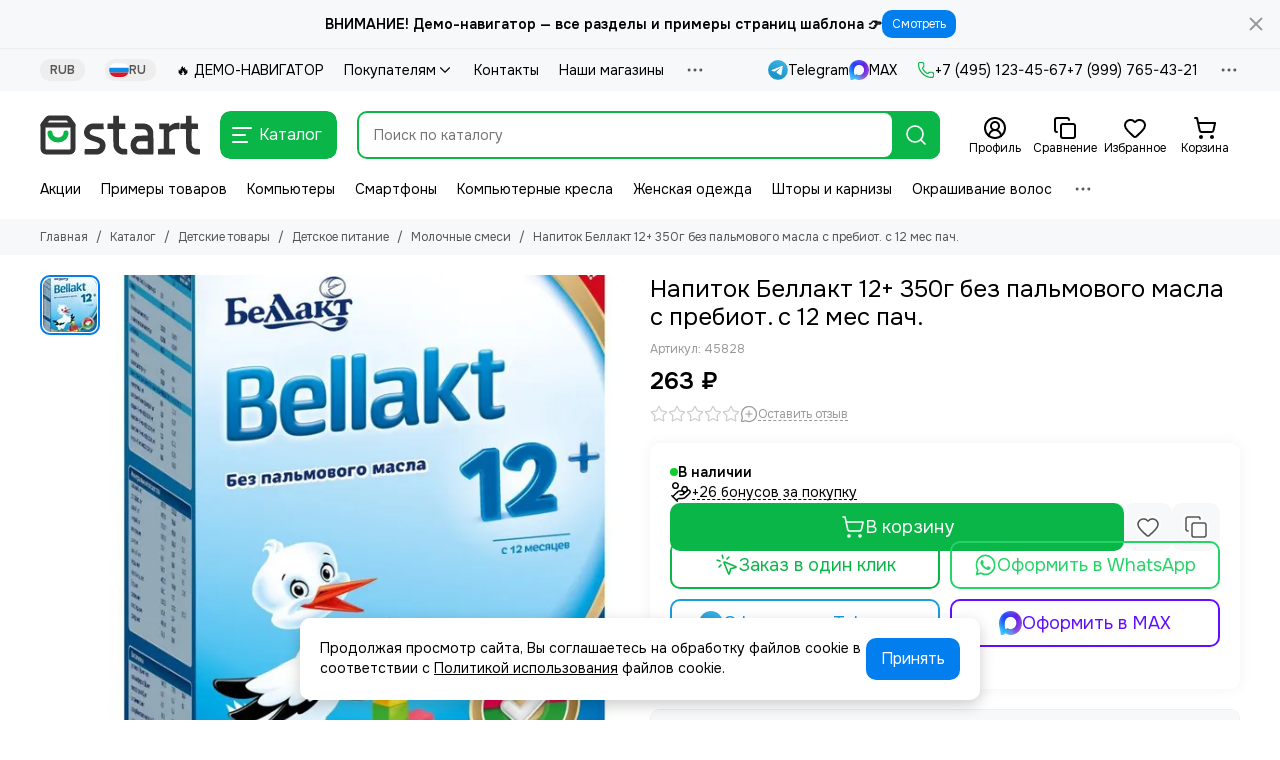

--- FILE ---
content_type: text/html; charset=utf-8
request_url: https://startstore-insales.ru/product/napitok-bellakt-12-350g-bez-palmovogo-masla-s-prebiot-s-12-mes-pach
body_size: 70540
content:
<!doctype html>
<html lang="ru"><head><link media='print' onload='this.media="all"' rel='stylesheet' type='text/css' href='/served_assets/public/jquery.modal-0c2631717f4ce8fa97b5d04757d294c2bf695df1d558678306d782f4bf7b4773.css'><meta data-config="{&quot;product_id&quot;:345350604}" name="page-config" content="" /><meta data-config="{&quot;money_with_currency_format&quot;:{&quot;delimiter&quot;:&quot; &quot;,&quot;separator&quot;:&quot;.&quot;,&quot;format&quot;:&quot;%n %u&quot;,&quot;unit&quot;:&quot;₽&quot;,&quot;show_price_without_cents&quot;:1},&quot;currency_code&quot;:&quot;RUR&quot;,&quot;currency_iso_code&quot;:&quot;RUB&quot;,&quot;default_currency&quot;:{&quot;title&quot;:&quot;Российский рубль&quot;,&quot;code&quot;:&quot;RUR&quot;,&quot;rate&quot;:1.0,&quot;format_string&quot;:&quot;%n %u&quot;,&quot;unit&quot;:&quot;₽&quot;,&quot;price_separator&quot;:&quot;&quot;,&quot;is_default&quot;:true,&quot;price_delimiter&quot;:&quot;&quot;,&quot;show_price_with_delimiter&quot;:true,&quot;show_price_without_cents&quot;:true},&quot;facebook&quot;:{&quot;pixelActive&quot;:false,&quot;currency_code&quot;:&quot;RUB&quot;,&quot;use_variants&quot;:null},&quot;vk&quot;:{&quot;pixel_active&quot;:null,&quot;price_list_id&quot;:null},&quot;new_ya_metrika&quot;:true,&quot;ecommerce_data_container&quot;:&quot;dataLayer&quot;,&quot;common_js_version&quot;:null,&quot;vue_ui_version&quot;:null,&quot;feedback_captcha_enabled&quot;:null,&quot;account_id&quot;:2670608,&quot;hide_items_out_of_stock&quot;:false,&quot;forbid_order_over_existing&quot;:true,&quot;minimum_items_price&quot;:1000,&quot;enable_comparison&quot;:true,&quot;locale&quot;:&quot;ru&quot;,&quot;client_group&quot;:null,&quot;consent_to_personal_data&quot;:{&quot;active&quot;:true,&quot;obligatory&quot;:true,&quot;description&quot;:&quot;\u003cp\u003eЯ ознакомлен и согласен с условиями \u003ca href=\&quot;/page/oferta\&quot; rel=\&quot;noopener\&quot; target=\&quot;_blank\&quot;\u003eоферты и политики конфиденциальности\u003c/a\u003e. Включена \u003ca href=\&quot;https://yandex.ru/legal/smartcaptcha_notice/ru/\&quot; rel=\&quot;noopener\&quot; target=\&quot;_blank\&quot;\u003eSmartCaptcha\u003c/a\u003e.\u003c/p\u003e&quot;},&quot;recaptcha_key&quot;:&quot;6LfXhUEmAAAAAOGNQm5_a2Ach-HWlFKD3Sq7vfFj&quot;,&quot;recaptcha_key_v3&quot;:&quot;6LcZi0EmAAAAAPNov8uGBKSHCvBArp9oO15qAhXa&quot;,&quot;yandex_captcha_key&quot;:&quot;ysc1_ec1ApqrRlTZTXotpTnO8PmXe2ISPHxsd9MO3y0rye822b9d2&quot;,&quot;checkout_float_order_content_block&quot;:false,&quot;available_products_characteristics_ids&quot;:null,&quot;sber_id_app_id&quot;:&quot;5b5a3c11-72e5-4871-8649-4cdbab3ba9a4&quot;,&quot;theme_generation&quot;:2,&quot;quick_checkout_captcha_enabled&quot;:true,&quot;max_order_lines_count&quot;:500,&quot;sber_bnpl_min_amount&quot;:1000,&quot;sber_bnpl_max_amount&quot;:150000,&quot;counter_settings&quot;:{&quot;data_layer_name&quot;:&quot;dataLayer&quot;,&quot;new_counters_setup&quot;:true,&quot;add_to_cart_event&quot;:true,&quot;remove_from_cart_event&quot;:true,&quot;add_to_wishlist_event&quot;:true,&quot;purchase_event&quot;:true},&quot;site_setting&quot;:{&quot;show_cart_button&quot;:true,&quot;show_service_button&quot;:false,&quot;show_marketplace_button&quot;:false,&quot;show_quick_checkout_button&quot;:true},&quot;warehouses&quot;:[{&quot;id&quot;:2485467,&quot;title&quot;:&quot;Склад (самовывоз не предусмотрен)&quot;,&quot;array_index&quot;:0},{&quot;id&quot;:2485470,&quot;title&quot;:&quot;ТРЦ Европейский&quot;,&quot;array_index&quot;:1},{&quot;id&quot;:2486968,&quot;title&quot;:&quot;ТЦ Семья&quot;,&quot;array_index&quot;:2}],&quot;captcha_type&quot;:&quot;yandex&quot;,&quot;human_readable_urls&quot;:false}" name="shop-config" content="" /><meta name='js-evnvironment' content='production' /><meta name='default-locale' content='ru' /><meta name='insales-redefined-api-methods' content="[]" /><script type="text/javascript" src="https://static.insales-cdn.com/assets/static-versioned/v3.72/static/libs/lodash/4.17.21/lodash.min.js"></script><script>dataLayer= []; dataLayer.push({
        event: 'view_item',
        ecommerce: {
          items: [{"item_id":"345350604","item_name":"Напиток Беллакт 12+ 350г без пальмового масла с пребиот. с 12 мес пач.","item_category":"Каталог/Детские товары/Детское питание/Молочные смеси","price":263}]
         }
      });</script>
<!--InsalesCounter -->
<script type="text/javascript">
(function() {
  if (typeof window.__insalesCounterId !== 'undefined') {
    return;
  }

  try {
    Object.defineProperty(window, '__insalesCounterId', {
      value: 2670608,
      writable: true,
      configurable: true
    });
  } catch (e) {
    console.error('InsalesCounter: Failed to define property, using fallback:', e);
    window.__insalesCounterId = 2670608;
  }

  if (typeof window.__insalesCounterId === 'undefined') {
    console.error('InsalesCounter: Failed to set counter ID');
    return;
  }

  let script = document.createElement('script');
  script.async = true;
  script.src = '/javascripts/insales_counter.js?7';
  let firstScript = document.getElementsByTagName('script')[0];
  firstScript.parentNode.insertBefore(script, firstScript);
})();
</script>
<!-- /InsalesCounter -->

	<meta charset="utf-8">
	<meta http-equiv="X-UA-Compatible" content="IE=edge,chrome=1">
	<meta name="viewport" content="width=device-width, initial-scale=1, maximum-scale=5, user-scalable=no">
	<meta name="theme-color" content="#ffffff">
	<meta name="format-detection" content="telephone=no">
	<meta name="account-key" content="2b577098374567e51cce48f9d301b1ae"><meta name="robots" content="index, follow">
		<title>Напиток Беллакт 12+ 350г без пальмового масла с пребиот. с 12 мес пач. – купить за 263 ₽ | StartStore Pro - Шаблон для интернет-магазинов на платформе InSales</title>
		<meta name="description" content="Напиток Беллакт 12+ 350г без пальмового масла с пребиот. с 12 мес пач. ⭐️ Цена - 263 ₽ 🚚 Быстрая доставка. Описание, характеристики, отзывы. Смотрите все товары в разделе «Молочные смеси». 
"><link rel="canonical" href="https://startstore-insales.ru/product/napitok-bellakt-12-350g-bez-palmovogo-masla-s-prebiot-s-12-mes-pach"><link rel="preconnect" href="https://static.insales-cdn.com" crossorigin>
	<link rel="preconnect" href="https://fonts.googleapis.com">
	<link rel="preconnect" href="https://fonts.gstatic.com" crossorigin>
	<link rel="preload" href="https://static.insales-cdn.com/assets/1/969/10625993/1768729110/theme.css" as="style"><style>
		:root {
			--font-family: 'Onest', sans-serif;
			--font-normal: 400;
			--font-bold: 600;
			--color-primary: #0bb648;
			--color-secondary: #037eef;
			--thumb-product-card-ratio: 100%;
			--thumb-product-card-fit: cover;
			--thumb-collection-card-ratio: 100%;
			--thumb-collection-card-fit: cover;
			--thumb-article-card-ratio: 67%;
			--thumb-article-card-fit: cover;
			--radius: 10px;
			--nav-font-size: 17px;
		}
	</style>
	<link href="https://static.insales-cdn.com/assets/1/969/10625993/1768729110/theme.css" rel="stylesheet"><link rel="preload" href="https://static.insales-cdn.com/assets/1/969/10625993/1768729110/theme.product.css" as="style">
			<link href="https://static.insales-cdn.com/assets/1/969/10625993/1768729110/theme.product.css" rel="stylesheet"><link rel="preload" href="https://fonts.googleapis.com/css2?family=Onest:wght@400;600&display=swap" as="style">
	<link rel="stylesheet" href="https://fonts.googleapis.com/css2?family=Onest:wght@400;600&display=swap" media="print" onload="this.media='all'">
	<noscript>
		<link rel="stylesheet" href="https://fonts.googleapis.com/css2?family=Onest:wght@400;600&display=swap">
	</noscript><link rel="preload" as="script" href="https://static.insales-cdn.com/assets/common-js/common.v2.25.28.js">
	<link rel="preload" as="script" href="https://static.insales-cdn.com/assets/1/969/10625993/1768729110/plugins.js">
	<link rel="preload" as="script" href="https://static.insales-cdn.com/assets/1/969/10625993/1768729110/theme.js"><link href="https://static.insales-cdn.com/files/1/145/102432913/original/favicon.svg" rel="icon" sizes="any" type="image/svg+xml">
			<link href="https://static.insales-cdn.com/r/ecooqyNzQTU/rs:fill-down:144:144:1/q:100/plain/files/1/145/102432913/original/favicon.svg@jpg" rel="icon" type="image/jpeg"><link rel="mask-icon" href="https://static.insales-cdn.com/files/1/145/102432913/original/favicon.svg" color="#ffffff">
	<link rel="apple-touch-icon" href="https://static.insales-cdn.com/files/1/145/102432913/original/favicon.svg"><meta property="og:title" content="Напиток Беллакт 12+ 350г без пальмового масла с пребиот. с 12 мес пач.">
		<meta property="og:type" content="website">
		<meta property="og:url" content="https://startstore-insales.ru/product/napitok-bellakt-12-350g-bez-palmovogo-masla-s-prebiot-s-12-mes-pach">
		<meta property="og:image" content="https://static.insales-cdn.com/images/products/1/2091/636430379/dd8ed95b54e6d5e.jpg">
		<meta property="og:description" content=""><meta name='product-id' content='345350604' />
</head><body class=""><div data-grid-layout="product">
			<header data-grid="header"><div class="header"><div class="bar is-desktop is-hidden js-bar"></div><div class="header-panel">
		<div class="container">
			<div class="row align-items-center"><div class="col-auto"><div class="dropdown dropdown_type_currency">
	<span class="dropdown__bage">RUB</span>
	<div class="dropdown__popup"><a href="#" class="dropdown__item js-currency-change is-active" data-currency="RUR">
				<span class="dropdown__sign">RUB</span>
				<span class="dropdown__title">Российский рубль</span>
			</a><a href="#" class="dropdown__item js-currency-change" data-currency="BYN">
				<span class="dropdown__sign">BYN</span>
				<span class="dropdown__title">Белорусский рубль</span>
			</a><a href="#" class="dropdown__item js-currency-change" data-currency="USD">
				<span class="dropdown__sign">USD</span>
				<span class="dropdown__title">Доллар США</span>
			</a><a href="#" class="dropdown__item js-currency-change" data-currency="KZT">
				<span class="dropdown__sign">KZT</span>
				<span class="dropdown__title">Казахстанский тенге</span>
			</a></div>
</div></div><div class="col-auto"><div class="dropdown dropdown_type_language">
	<span class="dropdown__bage"><img data-src="https://static.insales-cdn.com/images/flags/1/1591/2745911/original/ru.svg" alt="Русский" width="18" height="14" class="lazy">RU</span>
	<div class="dropdown__popup"><a href="/product/napitok-bellakt-12-350g-bez-palmovogo-masla-s-prebiot-s-12-mes-pach" class="dropdown__item is-active">
				<span class="dropdown__flag"><img data-src="https://static.insales-cdn.com/images/flags/1/1591/2745911/original/ru.svg" alt="Русский" width="24" height="18" class="lazy"></span>
				<span class="dropdown__title">Русский</span>
			</a><a href="/product/napitok-bellakt-12-350g-bez-palmovogo-masla-s-prebiot-s-12-mes-pach?lang=en" class="dropdown__item">
				<span class="dropdown__flag"><img data-src="https://static.insales-cdn.com/images/flags/1/129/9797761/original/en.svg" alt="English" width="24" height="18" class="lazy"></span>
				<span class="dropdown__title">English</span>
			</a></div>
</div></div><div class="col">
					<div class="header-panel__pages">
						<div class="cut-list js-cut-list"><div class="cut-list__elem"><a href="/page/demo-navigator" class="header-panel__page">🔥 ДЕМО-НАВИГАТОР</a></div><div class="cut-list__elem"><div class="dropdown dropdown_type_pages">
											<a href="/page/pokupatelyam" class="header-panel__page">Покупателям<span class="icon-new" data-icon="chevron-down"><svg width="18" height="18" viewBox="0 0 24 24"><use xlink:href="#icon-chevron-down"></use></svg></span></a>
											<div class="dropdown__popup"><a href="/page/payment" class="dropdown__item">Оплата</a><a href="/page/delivery" class="dropdown__item">Доставка</a><a href="/page/kak-oformit-zakaz" class="dropdown__item">Как оформить заказ</a><a href="/page/rassrochka" class="dropdown__item">Рассрочка</a><a href="/page/sistema-skidok" class="dropdown__item">Система скидок</a><a href="/page/bonusnaya-sistema" class="dropdown__item">Бонусная система</a><a href="/page/kak-otsledit-zakaz" class="dropdown__item">Как отследить заказ</a><a href="/page/vozvrat-tovara" class="dropdown__item">Гарантия, возврат и обмен</a><a href="/page/faq" class="dropdown__item">Часто задаваемые вопросы</a></div>
										</div></div><div class="cut-list__elem"><a href="/page/contacts" class="header-panel__page">Контакты</a></div><div class="cut-list__elem"><a href="/blogs/shops" class="header-panel__page">Наши магазины</a></div><div class="cut-list__elem"><a href="/blogs/actions" class="header-panel__page">Акции</a></div><div class="cut-list__elem"><a href="/blogs/reviews" class="header-panel__page">Отзывы покупателей</a></div><div class="cut-list__elem"><a href="/page/gallery" class="header-panel__page">Галерея</a></div><div class="cut-list__elem"><a href="/blogs/blog" class="header-panel__page">Блог</a></div><div class="cut-list__elem"><div class="dropdown dropdown_type_pages">
											<a href="/page/about-us" class="header-panel__page">О компании<span class="icon-new" data-icon="chevron-down"><svg width="18" height="18" viewBox="0 0 24 24"><use xlink:href="#icon-chevron-down"></use></svg></span></a>
											<div class="dropdown__popup"><a href="/page/vakansii" class="dropdown__item">Вакансии</a></div>
										</div></div><div class="cut-list__elem"><a href="/page/feedback" class="header-panel__page">Обратная связь</a></div><div class="cut-list__elem"><a href="/page/tipografika" class="header-panel__page">Типографика</a></div></div>
					</div>
				</div><div class="col-auto">
						<div class="header-panel__messengers"><div class="social">
		<div class="social__items"><a href="https://t.me/moskstudio_support" class="social__item social__item_telegram" rel="noopener noreferrer nofollow" target="_blank" data-social-qr='{"title": "Telegram", "url": "https://t.me/moskstudio_support", "icon": "telegram"}' title="Telegram"><svg xmlns="http://www.w3.org/2000/svg" viewBox="0 0 100 100" class="svg-social" data-social="telegram"><use xlink:href="#svg-social-telegram"></use></svg><span class="social__title">Telegram</span></a><a href="#" class="social__item social__item_max" rel="noopener noreferrer nofollow" target="_blank" data-social-qr='{"title": "MAX", "url": "#", "icon": "max"}' title="MAX"><svg xmlns="http://www.w3.org/2000/svg" viewBox="0 0 100 100" class="svg-social" data-social="max"><use xlink:href="#svg-social-max"></use></svg><span class="social__title">MAX</span></a></div>
	</div></div>
					</div><div class="col-auto">
						<div class="header-panel__phones"><a href="tel:+74951234567">
									<span class="icon-new" data-icon="phone"><svg width="18" height="18" viewBox="0 0 24 24"><use xlink:href="#icon-phone"></use></svg></span>+7 (495) 123-45-67</a><a href="tel:+79997654321">+7 (999) 765-43-21</a></div>
					</div><div class="col-auto">
					<div class="dropdown dropdown_type_contacts">
						<span class="dropdown__bage">
							<span class="icon-new" data-icon="ellipsis"><svg width="22" height="22" viewBox="0 0 24 24"><use xlink:href="#icon-ellipsis"></use></svg></span>
						</span>
						<div class="dropdown__popup is-right"><div class="dropdown__callback">
									<button type="button" class="button button--block button--secondary js-msg-show" data-template="popup-callback">Заказать звонок</button>
								</div><div class="dropdown__social"><div class="social social_type_list">
		<div class="social__items"><a href="https://wa.me/79066677343" class="social__item social__item_whatsapp" rel="noopener noreferrer nofollow" target="_blank" data-social-qr='{"title": "WhatsApp", "url": "https://wa.me/79066677343", "icon": "whatsapp"}' title="WhatsApp"><svg xmlns="http://www.w3.org/2000/svg" viewBox="0 0 448 512" class="svg-social" data-social="whatsapp"><use xlink:href="#svg-social-whatsapp"></use></svg><span class="social__title">WhatsApp</span></a><a href="#" class="social__item social__item_vk-messenger" rel="noopener noreferrer nofollow" target="_blank" data-social-qr='{"title": "VK Мессенджер", "url": "#", "icon": "vk-messenger"}' title="VK Мессенджер"><svg xmlns="http://www.w3.org/2000/svg" viewBox="0 0 100 100" class="svg-social" data-social="vk-messenger"><use xlink:href="#svg-social-vk-messenger"></use></svg><span class="social__title">VK Мессенджер</span></a></div>
	</div></div><div class="dropdown__item"><div class="contacts"><div class="contacts__item">
      <div class="contacts__icon">
        <span class="icon-new" data-icon="mail"><svg width="18" height="18" viewBox="0 0 24 24"><use xlink:href="#icon-mail"></use></svg></span>
      </div>
      <div class="contacts__title"><a href="mailto:brain@mosk.studio">brain@mosk.studio</a></div>
    </div><div class="contacts__item">
      <div class="contacts__icon">
        <span class="icon-new" data-icon="map-marker"><svg width="18" height="18" viewBox="0 0 24 24"><use xlink:href="#icon-map-marker"></use></svg></span>
      </div>
      <div class="contacts__title"><p>127427, Россия, Москва, ул. Академика Королева, 12. <a href="/blogs/shops">Наши магазины.</a></p></div>
    </div><div class="contacts__item">
      <div class="contacts__icon">
        <span class="icon-new" data-icon="clock"><svg width="18" height="18" viewBox="0 0 24 24"><use xlink:href="#icon-clock"></use></svg></span>
        </div>
      <div class="contacts__title"><p>7 дней в неделю с 10 до 18 часов</p></div>
    </div></div></div><div class="social social_type_grid">
		<div class="social__items"><a href="#" class="social__item social__item_instagram" rel="noopener noreferrer nofollow" target="_blank" data-social-qr='{"title": "Instagram", "url": "#", "icon": "instagram"}' title="Instagram"><svg xmlns="http://www.w3.org/2000/svg" viewBox="0 0 100 100" class="svg-social" data-social="instagram"><use xlink:href="#svg-social-instagram"></use></svg></a><a href="#" class="social__item social__item_telegram" rel="noopener noreferrer nofollow" target="_blank" data-social-qr='{"title": "Telegram", "url": "#", "icon": "telegram"}' title="Telegram"><svg xmlns="http://www.w3.org/2000/svg" viewBox="0 0 100 100" class="svg-social" data-social="telegram"><use xlink:href="#svg-social-telegram"></use></svg></a><a href="#" class="social__item social__item_youtube" rel="noopener noreferrer nofollow" target="_blank" data-social-qr='{"title": "YouTube", "url": "#", "icon": "youtube"}' title="YouTube"><svg xmlns="http://www.w3.org/2000/svg" viewBox="0 0 576 512" class="svg-social" data-social="youtube"><use xlink:href="#svg-social-youtube"></use></svg></a><a href="#" class="social__item social__item_tiktok" rel="noopener noreferrer nofollow" target="_blank" data-social-qr='{"title": "TikTok", "url": "#", "icon": "tiktok"}' title="TikTok"><svg xmlns="http://www.w3.org/2000/svg" viewBox="0 0 89 100" class="svg-social" data-social="tiktok"><use xlink:href="#svg-social-tiktok"></use></svg></a><a href="#" class="social__item social__item_vk" rel="noopener noreferrer nofollow" target="_blank" data-social-qr='{"title": "ВКонтакте", "url": "#", "icon": "vk"}' title="ВКонтакте"><svg xmlns="http://www.w3.org/2000/svg" viewBox="0 0 100 100" class="svg-social" data-social="vk"><use xlink:href="#svg-social-vk"></use></svg></a></div>
	</div></div>
					</div>
				</div>
			</div>
		</div>
	</div>
	<div class="header-main js-header-main-sticky">
		<div class="container header-main__container">
			<div class="row align-items-center header-main__row">
				<div class="col-auto header-main__col-menu"><div class="mobile-menu js-mobile-menu">
	<button class="mobile-menu__trigger js-mobile-menu-trigger" data-toolbar-item="mobile-menu" aria-label="Меню">
		<span class="icon-new" data-icon="bars"><svg width="24" height="24" viewBox="0 0 24 24"><use xlink:href="#icon-bars"></use></svg></span>
	</button>
	<div class="mobile-menu__dropdown">
		<span class="mobile-menu__header"><div class="dropdown dropdown_type_currency">
	<span class="dropdown__bage">RUB</span>
	<div class="dropdown__popup"><a href="#" class="dropdown__item js-currency-change is-active" data-currency="RUR">
				<span class="dropdown__sign">RUB</span>
				<span class="dropdown__title">Российский рубль</span>
			</a><a href="#" class="dropdown__item js-currency-change" data-currency="BYN">
				<span class="dropdown__sign">BYN</span>
				<span class="dropdown__title">Белорусский рубль</span>
			</a><a href="#" class="dropdown__item js-currency-change" data-currency="USD">
				<span class="dropdown__sign">USD</span>
				<span class="dropdown__title">Доллар США</span>
			</a><a href="#" class="dropdown__item js-currency-change" data-currency="KZT">
				<span class="dropdown__sign">KZT</span>
				<span class="dropdown__title">Казахстанский тенге</span>
			</a></div>
</div>
<div class="dropdown dropdown_type_language">
	<span class="dropdown__bage"><img data-src="https://static.insales-cdn.com/images/flags/1/1591/2745911/original/ru.svg" alt="Русский" width="18" height="14" class="lazy">RU</span>
	<div class="dropdown__popup"><a href="/product/napitok-bellakt-12-350g-bez-palmovogo-masla-s-prebiot-s-12-mes-pach" class="dropdown__item is-active">
				<span class="dropdown__flag"><img data-src="https://static.insales-cdn.com/images/flags/1/1591/2745911/original/ru.svg" alt="Русский" width="24" height="18" class="lazy"></span>
				<span class="dropdown__title">Русский</span>
			</a><a href="/product/napitok-bellakt-12-350g-bez-palmovogo-masla-s-prebiot-s-12-mes-pach?lang=en" class="dropdown__item">
				<span class="dropdown__flag"><img data-src="https://static.insales-cdn.com/images/flags/1/129/9797761/original/en.svg" alt="English" width="24" height="18" class="lazy"></span>
				<span class="dropdown__title">English</span>
			</a></div>
</div><button class="mobile-menu__close js-mobile-menu-close" aria-label="close">
				<span class="icon-new" data-icon="times"><svg width="22" height="22" viewBox="0 0 24 24"><use xlink:href="#icon-times"></use></svg></span>
      </button>
		</span>
		<div class="mobile-menu__content">
      <a href="/collection/all" class="mobile-menu__collections js-mobile-collections-trigger is-active" data-toolbar-item="mobile-collections">
        <span class="icon-new" data-icon="grid"><svg width="24" height="24" viewBox="0 0 24 24"><use xlink:href="#icon-grid"></use></svg></span>
        <div class="mobile-menu__collections-title">Каталог</div>
        <span class="icon-new" data-icon="chevron-right"><svg width="22" height="22" viewBox="0 0 24 24"><use xlink:href="#icon-chevron-right"></use></svg></span>
      </a>
			<div class="mobile-pages"><div class="mobile-pages__item">
							<a href="/page/demo-navigator">🔥 ДЕМО-НАВИГАТОР</a>
						</div><div class="mobile-pages__item is-open">
							<a href="/page/pokupatelyam">Покупателям</a>
							<div class="mobile-pages__submenu"><div class="mobile-pages__item">
										<a href="/page/payment">Оплата</a>
									</div><div class="mobile-pages__item">
										<a href="/page/delivery">Доставка</a>
									</div><div class="mobile-pages__item">
										<a href="/page/kak-oformit-zakaz">Как оформить заказ</a>
									</div><div class="mobile-pages__item">
										<a href="/page/rassrochka">Рассрочка</a>
									</div><div class="mobile-pages__item">
										<a href="/page/sistema-skidok">Система скидок</a>
									</div><div class="mobile-pages__item">
										<a href="/page/bonusnaya-sistema">Бонусная система</a>
									</div><div class="mobile-pages__item">
										<a href="/page/kak-otsledit-zakaz">Как отследить заказ</a>
									</div><div class="mobile-pages__item">
										<a href="/page/vozvrat-tovara">Гарантия, возврат и обмен</a>
									</div><div class="mobile-pages__item">
										<a href="/page/faq">Часто задаваемые вопросы</a>
									</div></div>
						</div><div class="mobile-pages__item">
							<a href="/page/contacts">Контакты</a>
						</div><div class="mobile-pages__item">
							<a href="/blogs/shops">Наши магазины</a>
						</div><div class="mobile-pages__item">
							<a href="/blogs/actions">Акции</a>
						</div><div class="mobile-pages__item">
							<a href="/blogs/reviews">Отзывы покупателей</a>
						</div><div class="mobile-pages__item">
							<a href="/page/gallery">Галерея</a>
						</div><div class="mobile-pages__item">
							<a href="/blogs/blog">Блог</a>
						</div><div class="mobile-pages__item is-open">
							<a href="/page/about-us">О компании</a>
							<div class="mobile-pages__submenu"><div class="mobile-pages__item">
										<a href="/page/vakansii">Вакансии</a>
									</div></div>
						</div><div class="mobile-pages__item">
							<a href="/page/feedback">Обратная связь</a>
						</div><div class="mobile-pages__item">
							<a href="/page/tipografika">Типографика</a>
						</div></div>
		</div>
	</div>
	<div class="mobile-menu__shade js-mobile-menu-close"></div>
</div><div class="mobile-menu js-mobile-collections">
	<div class="mobile-menu__dropdown">
		<span class="mobile-menu__header">
			<button class="mobile-collections__back js-mobile-menu-trigger" aria-label="back">
				<span class="icon-new" data-icon="chevron-left"><svg width="24" height="24" viewBox="0 0 24 24"><use xlink:href="#icon-chevron-left"></use></svg></span>
			</button>
			<div class="mobile-menu__header-title js-mobile-menu-trigger">Каталог</div><button class="mobile-menu__close js-mobile-collections-close" aria-label="close">
		<span class="icon-new" data-icon="times"><svg width="22" height="22" viewBox="0 0 24 24"><use xlink:href="#icon-times"></use></svg></span>
  </button></span>
		<div class="mobile-menu__content"><div class="mobile-collections"><div class="mobile-collections__item" data-nav-item="48777785"><a href="/collection/primery-tovarov"><svg xmlns="http://www.w3.org/2000/svg" width="24" height="24" viewBox="0 0 24 24" fill="none" stroke="currentColor" stroke-width="1.5" stroke-linecap="round" stroke-linejoin="round" class="lucide lucide-layout-panel-top-icon lucide-layout-panel-top"><rect width="18" height="7" x="3" y="3" rx="1"/><rect width="7" height="7" x="3" y="14" rx="1"/><rect width="7" height="7" x="14" y="14" rx="1"/></svg>Примеры товаров</a></div><div class="mobile-collections__item" data-nav-item="24268093"><a href="/collection/new"><svg xmlns="http://www.w3.org/2000/svg" width="24" height="24" viewBox="0 0 24 24" fill="none" stroke="currentColor" stroke-width="1.5" stroke-linecap="round" stroke-linejoin="round" class="lucide lucide-star"><polygon points="12 2 15.09 8.26 22 9.27 17 14.14 18.18 21.02 12 17.77 5.82 21.02 7 14.14 2 9.27 8.91 8.26 12 2"/></svg>Новинки</a></div><div class="mobile-collections__item" data-nav-item="24319644"><a href="/collection/sale"><svg xmlns="http://www.w3.org/2000/svg" width="24" height="24" viewBox="0 0 24 24" fill="none" stroke="currentColor" stroke-width="1.5" stroke-linecap="round" stroke-linejoin="round" class="lucide lucide-badge-percent"><path d="M3.85 8.62a4 4 0 0 1 4.78-4.77 4 4 0 0 1 6.74 0 4 4 0 0 1 4.78 4.78 4 4 0 0 1 0 6.74 4 4 0 0 1-4.77 4.78 4 4 0 0 1-6.75 0 4 4 0 0 1-4.78-4.77 4 4 0 0 1 0-6.76Z"/><path d="m15 9-6 6"/><path d="M9 9h.01"/><path d="M15 15h.01"/></svg>Скидки</a></div><div class="mobile-collections__item" data-nav-item="24268094"><a href="/collection/bestsellers"><svg xmlns="http://www.w3.org/2000/svg" width="24" height="24" viewBox="0 0 24 24" fill="none" stroke="currentColor" stroke-width="1.5" stroke-linecap="round" stroke-linejoin="round" class="lucide lucide-flame"><path d="M8.5 14.5A2.5 2.5 0 0 0 11 12c0-1.38-.5-2-1-3-1.072-2.143-.224-4.054 2-6 .5 2.5 2 4.9 4 6.5 2 1.6 3 3.5 3 5.5a7 7 0 1 1-14 0c0-1.153.433-2.294 1-3a2.5 2.5 0 0 0 2.5 2.5z"/></svg>Хиты продаж</a></div><div class="mobile-collections__item" data-nav-item="24319780"><a href="/collection/brands" class="js-mobile-collections-toggle"><svg xmlns="http://www.w3.org/2000/svg" width="24" height="24" viewBox="0 0 24 24" fill="none" stroke="currentColor" stroke-width="1.5" stroke-linecap="round" stroke-linejoin="round" class="lucide lucide-crown"><path d="m2 4 3 12h14l3-12-6 7-4-7-4 7-6-7zm3 16h14"/></svg>Бренды<span class="icon-new" data-icon="chevron-right"><svg width="22" height="22" viewBox="0 0 24 24"><use xlink:href="#icon-chevron-right"></use></svg></span>
								</a>
								<div class="mobile-collections__submenu">
									<div class="mobile-menu__header"><button class="mobile-collections__back js-mobile-collections-toggle" aria-label="back">
		<span class="icon-new" data-icon="chevron-left"><svg width="24" height="24" viewBox="0 0 24 24"><use xlink:href="#icon-chevron-left"></use></svg></span>
  </button><div class="mobile-menu__header-title js-mobile-collections-toggle">Бренды</div><button class="mobile-menu__close js-mobile-collections-close" aria-label="close">
		<span class="icon-new" data-icon="times"><svg width="22" height="22" viewBox="0 0 24 24"><use xlink:href="#icon-times"></use></svg></span>
  </button></div>
									<div class="mobile-menu__content">
										<div class="mobile-collections__item" data-nav-item="24319780-all">
											<a href="/collection/brands">Смотреть все бренды</a>
										</div><div class="mobile-collections__item" data-nav-item="24636670"><a href="/collection/adidas">Adidas</a></div><div class="mobile-collections__item" data-nav-item="24902053"><a href="/collection/atemi">Atemi</a></div><div class="mobile-collections__item" data-nav-item="28685779"><a href="/collection/hoco">Hoco</a></div><div class="mobile-collections__item" data-nav-item="24636621"><a href="/collection/nike">Nike</a></div><div class="mobile-collections__item" data-nav-item="28685778"><a href="/collection/puma">Puma</a></div><div class="mobile-collections__item" data-nav-item="28685776"><a href="/collection/reebok">Reebok</a></div><div class="mobile-collections__item" data-nav-item="29001768"><a href="/collection/pepsi">Pepsi</a></div><div class="mobile-collections__item" data-nav-item="24837464"><a href="/collection/stan">Stan</a></div></div>
								</div></div><div class="mobile-collections__item" data-nav-item="24319703"><a href="/collection/elektronika" class="js-mobile-collections-toggle"><svg xmlns="http://www.w3.org/2000/svg" width="24" height="24" viewBox="0 0 24 24" fill="none" stroke="currentColor" stroke-width="1.5" stroke-linecap="round" stroke-linejoin="round" class="lucide lucide-laptop"><path d="M20 16V7a2 2 0 0 0-2-2H6a2 2 0 0 0-2 2v9m16 0H4m16 0 1.28 2.55a1 1 0 0 1-.9 1.45H3.62a1 1 0 0 1-.9-1.45L4 16"/></svg>Электроника<span class="icon-new" data-icon="chevron-right"><svg width="22" height="22" viewBox="0 0 24 24"><use xlink:href="#icon-chevron-right"></use></svg></span>
								</a>
								<div class="mobile-collections__submenu">
									<div class="mobile-menu__header"><button class="mobile-collections__back js-mobile-collections-toggle" aria-label="back">
		<span class="icon-new" data-icon="chevron-left"><svg width="24" height="24" viewBox="0 0 24 24"><use xlink:href="#icon-chevron-left"></use></svg></span>
  </button><div class="mobile-menu__header-title js-mobile-collections-toggle">Электроника</div><button class="mobile-menu__close js-mobile-collections-close" aria-label="close">
		<span class="icon-new" data-icon="times"><svg width="22" height="22" viewBox="0 0 24 24"><use xlink:href="#icon-times"></use></svg></span>
  </button></div>
									<div class="mobile-menu__content">
										<div class="mobile-collections__item" data-nav-item="24319703-all">
											<a href="/collection/elektronika">Смотреть все товары</a>
										</div><div class="mobile-collections__item" data-nav-item="24331217"><a href="/collection/smartfony-i-gadzhety" class="js-mobile-collections-toggle">Смартфоны и гаджеты<span class="icon-new" data-icon="chevron-right"><svg width="22" height="22" viewBox="0 0 24 24"><use xlink:href="#icon-chevron-right"></use></svg></span>
													</a>
													<div class="mobile-collections__submenu">
														<div class="mobile-menu__header"><button class="mobile-collections__back js-mobile-collections-toggle" aria-label="back">
		<span class="icon-new" data-icon="chevron-left"><svg width="24" height="24" viewBox="0 0 24 24"><use xlink:href="#icon-chevron-left"></use></svg></span>
  </button><div class="mobile-menu__header-title js-mobile-collections-toggle">Смартфоны и гаджеты</div><button class="mobile-menu__close js-mobile-collections-close" aria-label="close">
		<span class="icon-new" data-icon="times"><svg width="22" height="22" viewBox="0 0 24 24"><use xlink:href="#icon-times"></use></svg></span>
  </button></div>
														<div class="mobile-menu__content">
															<div class="mobile-collections__item" data-nav-item="24331217-all"><a href="/collection/smartfony-i-gadzhety">Смотреть все товары</a></div><div class="mobile-collections__item" data-nav-item="24332250"><a href="/collection/smartfony">Смартфоны</a></div><div class="mobile-collections__item" data-nav-item="24332253"><a href="/collection/aksessuary">Аксессуары</a></div><div class="mobile-collections__item" data-nav-item="24332255"><a href="/collection/umnye-chasy">Умные часы</a></div></div>
													</div></div><div class="mobile-collections__item" data-nav-item="24332261"><a href="/collection/kompyutery" class="js-mobile-collections-toggle">Компьютеры<span class="icon-new" data-icon="chevron-right"><svg width="22" height="22" viewBox="0 0 24 24"><use xlink:href="#icon-chevron-right"></use></svg></span>
													</a>
													<div class="mobile-collections__submenu">
														<div class="mobile-menu__header"><button class="mobile-collections__back js-mobile-collections-toggle" aria-label="back">
		<span class="icon-new" data-icon="chevron-left"><svg width="24" height="24" viewBox="0 0 24 24"><use xlink:href="#icon-chevron-left"></use></svg></span>
  </button><div class="mobile-menu__header-title js-mobile-collections-toggle">Компьютеры</div><button class="mobile-menu__close js-mobile-collections-close" aria-label="close">
		<span class="icon-new" data-icon="times"><svg width="22" height="22" viewBox="0 0 24 24"><use xlink:href="#icon-times"></use></svg></span>
  </button></div>
														<div class="mobile-menu__content">
															<div class="mobile-collections__item" data-nav-item="24332261-all"><a href="/collection/kompyutery">Смотреть все товары</a></div><div class="mobile-collections__item" data-nav-item="24332266"><a href="/collection/noutbuki">Ноутбуки</a></div><div class="mobile-collections__item" data-nav-item="24332268"><a href="/collection/stacionarnye-kompyutery">Стационарные компьютеры</a></div><div class="mobile-collections__item" data-nav-item="24332271"><a href="/collection/aksessuary-2">Аксессуары</a></div></div>
													</div></div><div class="mobile-collections__item" data-nav-item="24332310"><a href="/collection/naushniki-i-audiotehnika">Наушники и аудиотехника</a></div><div class="mobile-collections__item" data-nav-item="24332312"><a href="/collection/gameing">Гейминг</a></div></div>
								</div></div><div class="mobile-collections__item" data-nav-item="24319705"><a href="/collection/odezhda-i-obuv" class="js-mobile-collections-toggle"><svg xmlns="http://www.w3.org/2000/svg" width="24" height="24" viewBox="0 0 24 24" fill="none" stroke="currentColor" stroke-width="1.5" stroke-linecap="round" stroke-linejoin="round" class="lucide lucide-shirt"><path d="M20.38 3.46 16 2a4 4 0 0 1-8 0L3.62 3.46a2 2 0 0 0-1.34 2.23l.58 3.47a1 1 0 0 0 .99.84H6v10c0 1.1.9 2 2 2h8a2 2 0 0 0 2-2V10h2.15a1 1 0 0 0 .99-.84l.58-3.47a2 2 0 0 0-1.34-2.23z"/></svg>Одежда и обувь<span class="icon-new" data-icon="chevron-right"><svg width="22" height="22" viewBox="0 0 24 24"><use xlink:href="#icon-chevron-right"></use></svg></span>
								</a>
								<div class="mobile-collections__submenu">
									<div class="mobile-menu__header"><button class="mobile-collections__back js-mobile-collections-toggle" aria-label="back">
		<span class="icon-new" data-icon="chevron-left"><svg width="24" height="24" viewBox="0 0 24 24"><use xlink:href="#icon-chevron-left"></use></svg></span>
  </button><div class="mobile-menu__header-title js-mobile-collections-toggle">Одежда и обувь</div><button class="mobile-menu__close js-mobile-collections-close" aria-label="close">
		<span class="icon-new" data-icon="times"><svg width="22" height="22" viewBox="0 0 24 24"><use xlink:href="#icon-times"></use></svg></span>
  </button></div>
									<div class="mobile-menu__content">
										<div class="mobile-collections__item" data-nav-item="24319705-all">
											<a href="/collection/odezhda-i-obuv">Смотреть все товары</a>
										</div><div class="mobile-collections__item" data-nav-item="24332325"><a href="/collection/zhenskaya-odezhda" class="js-mobile-collections-toggle">Женская одежда<span class="icon-new" data-icon="chevron-right"><svg width="22" height="22" viewBox="0 0 24 24"><use xlink:href="#icon-chevron-right"></use></svg></span>
													</a>
													<div class="mobile-collections__submenu">
														<div class="mobile-menu__header"><button class="mobile-collections__back js-mobile-collections-toggle" aria-label="back">
		<span class="icon-new" data-icon="chevron-left"><svg width="24" height="24" viewBox="0 0 24 24"><use xlink:href="#icon-chevron-left"></use></svg></span>
  </button><div class="mobile-menu__header-title js-mobile-collections-toggle">Женская одежда</div><button class="mobile-menu__close js-mobile-collections-close" aria-label="close">
		<span class="icon-new" data-icon="times"><svg width="22" height="22" viewBox="0 0 24 24"><use xlink:href="#icon-times"></use></svg></span>
  </button></div>
														<div class="mobile-menu__content">
															<div class="mobile-collections__item" data-nav-item="24332325-all"><a href="/collection/zhenskaya-odezhda">Смотреть все товары</a></div><div class="mobile-collections__item" data-nav-item="24332328"><a href="/collection/verhnyaya-odezhda">Верхняя одежда</a></div><div class="mobile-collections__item" data-nav-item="24332331"><a href="/collection/nizhnee-beliyo">Нижнее бельё</a></div><div class="mobile-collections__item" data-nav-item="24332333"><a href="/collection/platiya">Платья</a></div></div>
													</div></div><div class="mobile-collections__item" data-nav-item="24332336"><a href="/collection/muzhskaya-odezhda" class="js-mobile-collections-toggle">Мужская зимняя одежда<span class="icon-new" data-icon="chevron-right"><svg width="22" height="22" viewBox="0 0 24 24"><use xlink:href="#icon-chevron-right"></use></svg></span>
													</a>
													<div class="mobile-collections__submenu">
														<div class="mobile-menu__header"><button class="mobile-collections__back js-mobile-collections-toggle" aria-label="back">
		<span class="icon-new" data-icon="chevron-left"><svg width="24" height="24" viewBox="0 0 24 24"><use xlink:href="#icon-chevron-left"></use></svg></span>
  </button><div class="mobile-menu__header-title js-mobile-collections-toggle">Мужская зимняя одежда</div><button class="mobile-menu__close js-mobile-collections-close" aria-label="close">
		<span class="icon-new" data-icon="times"><svg width="22" height="22" viewBox="0 0 24 24"><use xlink:href="#icon-times"></use></svg></span>
  </button></div>
														<div class="mobile-menu__content">
															<div class="mobile-collections__item" data-nav-item="24332336-all"><a href="/collection/muzhskaya-odezhda">Смотреть все товары</a></div><div class="mobile-collections__item" data-nav-item="24332340"><a href="/collection/verhnyaya-odezhda-2">Верхняя одежда</a></div><div class="mobile-collections__item" data-nav-item="24332342"><a href="/collection/rubashki">Рубашки</a></div><div class="mobile-collections__item" data-nav-item="24332343"><a href="/collection/bruki">Брюки</a></div></div>
													</div></div><div class="mobile-collections__item" data-nav-item="24332345"><a href="/collection/detskaya-odezhda" class="js-mobile-collections-toggle">Детская одежда<span class="icon-new" data-icon="chevron-right"><svg width="22" height="22" viewBox="0 0 24 24"><use xlink:href="#icon-chevron-right"></use></svg></span>
													</a>
													<div class="mobile-collections__submenu">
														<div class="mobile-menu__header"><button class="mobile-collections__back js-mobile-collections-toggle" aria-label="back">
		<span class="icon-new" data-icon="chevron-left"><svg width="24" height="24" viewBox="0 0 24 24"><use xlink:href="#icon-chevron-left"></use></svg></span>
  </button><div class="mobile-menu__header-title js-mobile-collections-toggle">Детская одежда</div><button class="mobile-menu__close js-mobile-collections-close" aria-label="close">
		<span class="icon-new" data-icon="times"><svg width="22" height="22" viewBox="0 0 24 24"><use xlink:href="#icon-times"></use></svg></span>
  </button></div>
														<div class="mobile-menu__content">
															<div class="mobile-collections__item" data-nav-item="24332345-all"><a href="/collection/detskaya-odezhda">Смотреть все товары</a></div><div class="mobile-collections__item" data-nav-item="24332349"><a href="/collection/odezhda-dlya-novorozhdennyh">Одежда для новорожденных</a></div><div class="mobile-collections__item" data-nav-item="24332351"><a href="/collection/odezhda-dlya-shkoly">Одежда для школы</a></div></div>
													</div></div><div class="mobile-collections__item" data-nav-item="24332360"><a href="/collection/obuv" class="js-mobile-collections-toggle">Обувь<span class="icon-new" data-icon="chevron-right"><svg width="22" height="22" viewBox="0 0 24 24"><use xlink:href="#icon-chevron-right"></use></svg></span>
													</a>
													<div class="mobile-collections__submenu">
														<div class="mobile-menu__header"><button class="mobile-collections__back js-mobile-collections-toggle" aria-label="back">
		<span class="icon-new" data-icon="chevron-left"><svg width="24" height="24" viewBox="0 0 24 24"><use xlink:href="#icon-chevron-left"></use></svg></span>
  </button><div class="mobile-menu__header-title js-mobile-collections-toggle">Обувь</div><button class="mobile-menu__close js-mobile-collections-close" aria-label="close">
		<span class="icon-new" data-icon="times"><svg width="22" height="22" viewBox="0 0 24 24"><use xlink:href="#icon-times"></use></svg></span>
  </button></div>
														<div class="mobile-menu__content">
															<div class="mobile-collections__item" data-nav-item="24332360-all"><a href="/collection/obuv">Смотреть все товары</a></div><div class="mobile-collections__item" data-nav-item="24332364"><a href="/collection/zhenskaya-obuv">Женская обувь</a></div><div class="mobile-collections__item" data-nav-item="24332366"><a href="/collection/muzhskaya-obuv">Мужская обувь</a></div></div>
													</div></div><div class="mobile-collections__item" data-nav-item="24332368"><a href="/collection/aksessuary-3" class="js-mobile-collections-toggle">Аксессуары<span class="icon-new" data-icon="chevron-right"><svg width="22" height="22" viewBox="0 0 24 24"><use xlink:href="#icon-chevron-right"></use></svg></span>
													</a>
													<div class="mobile-collections__submenu">
														<div class="mobile-menu__header"><button class="mobile-collections__back js-mobile-collections-toggle" aria-label="back">
		<span class="icon-new" data-icon="chevron-left"><svg width="24" height="24" viewBox="0 0 24 24"><use xlink:href="#icon-chevron-left"></use></svg></span>
  </button><div class="mobile-menu__header-title js-mobile-collections-toggle">Аксессуары</div><button class="mobile-menu__close js-mobile-collections-close" aria-label="close">
		<span class="icon-new" data-icon="times"><svg width="22" height="22" viewBox="0 0 24 24"><use xlink:href="#icon-times"></use></svg></span>
  </button></div>
														<div class="mobile-menu__content">
															<div class="mobile-collections__item" data-nav-item="24332368-all"><a href="/collection/aksessuary-3">Смотреть все товары</a></div><div class="mobile-collections__item" data-nav-item="24332374"><a href="/collection/golovnye-ubory">Головные уборы</a></div><div class="mobile-collections__item" data-nav-item="24332432"><a href="/collection/sumki-i-chemodany">Сумки и чемоданы</a></div></div>
													</div></div><div class="mobile-collections__item" data-nav-item="24332376"><a href="/collection/uhod-za-odezhdoy">Уход за одеждой</a></div><div class="mobile-collections__item" data-nav-item="24332378"><a href="/collection/spetsodezhda">Спецодежда</a></div><div class="mobile-collections__item" data-nav-item="24332381"><a href="/collection/domashnyaya-odezhda">Домашняя одежда</a></div><div class="mobile-collections__item" data-nav-item="24332383"><a href="/collection/odezhda-dlya-beremennyh">Одежда для беременных</a></div><div class="mobile-collections__item" data-nav-item="24332385"><a href="/collection/karnavalnye-kostumy">Карнавальные костюмы и аксессуары</a></div></div>
								</div></div><div class="mobile-collections__item" data-nav-item="24330873"><a href="/collection/krasota-i-uhod" class="js-mobile-collections-toggle"><svg xmlns="http://www.w3.org/2000/svg" width="24" height="24" viewBox="0 0 24 24" fill="none" stroke="currentColor" stroke-width="1.5" stroke-linecap="round" stroke-linejoin="round" class="lucide lucide-sparkles"><path d="m12 3-1.912 5.813a2 2 0 0 1-1.275 1.275L3 12l5.813 1.912a2 2 0 0 1 1.275 1.275L12 21l1.912-5.813a2 2 0 0 1 1.275-1.275L21 12l-5.813-1.912a2 2 0 0 1-1.275-1.275L12 3Z"/><path d="M5 3v4"/><path d="M19 17v4"/><path d="M3 5h4"/><path d="M17 19h4"/></svg>Красота и уход<span class="icon-new" data-icon="chevron-right"><svg width="22" height="22" viewBox="0 0 24 24"><use xlink:href="#icon-chevron-right"></use></svg></span>
								</a>
								<div class="mobile-collections__submenu">
									<div class="mobile-menu__header"><button class="mobile-collections__back js-mobile-collections-toggle" aria-label="back">
		<span class="icon-new" data-icon="chevron-left"><svg width="24" height="24" viewBox="0 0 24 24"><use xlink:href="#icon-chevron-left"></use></svg></span>
  </button><div class="mobile-menu__header-title js-mobile-collections-toggle">Красота и уход</div><button class="mobile-menu__close js-mobile-collections-close" aria-label="close">
		<span class="icon-new" data-icon="times"><svg width="22" height="22" viewBox="0 0 24 24"><use xlink:href="#icon-times"></use></svg></span>
  </button></div>
									<div class="mobile-menu__content">
										<div class="mobile-collections__item" data-nav-item="24330873-all">
											<a href="/collection/krasota-i-uhod">Смотреть все товары</a>
										</div><div class="mobile-collections__item" data-nav-item="24332700"><a href="/collection/uhod-za-litsom" class="js-mobile-collections-toggle">Уход за лицом<span class="icon-new" data-icon="chevron-right"><svg width="22" height="22" viewBox="0 0 24 24"><use xlink:href="#icon-chevron-right"></use></svg></span>
													</a>
													<div class="mobile-collections__submenu">
														<div class="mobile-menu__header"><button class="mobile-collections__back js-mobile-collections-toggle" aria-label="back">
		<span class="icon-new" data-icon="chevron-left"><svg width="24" height="24" viewBox="0 0 24 24"><use xlink:href="#icon-chevron-left"></use></svg></span>
  </button><div class="mobile-menu__header-title js-mobile-collections-toggle">Уход за лицом</div><button class="mobile-menu__close js-mobile-collections-close" aria-label="close">
		<span class="icon-new" data-icon="times"><svg width="22" height="22" viewBox="0 0 24 24"><use xlink:href="#icon-times"></use></svg></span>
  </button></div>
														<div class="mobile-menu__content">
															<div class="mobile-collections__item" data-nav-item="24332700-all"><a href="/collection/uhod-za-litsom">Смотреть все товары</a></div><div class="mobile-collections__item" data-nav-item="24332723"><a href="/collection/ochischenie-kozhi">Очищение кожи</a></div><div class="mobile-collections__item" data-nav-item="24332725"><a href="/collection/uvlazhnenie-i-pitanie">Увлажнение и питание</a></div><div class="mobile-collections__item" data-nav-item="24332728"><a href="/collection/maski-dlya-litsa">Маски для лица</a></div></div>
													</div></div><div class="mobile-collections__item" data-nav-item="24332702"><a href="/collection/uhod-za-volosami" class="js-mobile-collections-toggle">Уход за волосами<span class="icon-new" data-icon="chevron-right"><svg width="22" height="22" viewBox="0 0 24 24"><use xlink:href="#icon-chevron-right"></use></svg></span>
													</a>
													<div class="mobile-collections__submenu">
														<div class="mobile-menu__header"><button class="mobile-collections__back js-mobile-collections-toggle" aria-label="back">
		<span class="icon-new" data-icon="chevron-left"><svg width="24" height="24" viewBox="0 0 24 24"><use xlink:href="#icon-chevron-left"></use></svg></span>
  </button><div class="mobile-menu__header-title js-mobile-collections-toggle">Уход за волосами</div><button class="mobile-menu__close js-mobile-collections-close" aria-label="close">
		<span class="icon-new" data-icon="times"><svg width="22" height="22" viewBox="0 0 24 24"><use xlink:href="#icon-times"></use></svg></span>
  </button></div>
														<div class="mobile-menu__content">
															<div class="mobile-collections__item" data-nav-item="24332702-all"><a href="/collection/uhod-za-volosami">Смотреть все товары</a></div><div class="mobile-collections__item" data-nav-item="24332731"><a href="/collection/shampuni-i-konditsionery">Шампуни и кондиционеры</a></div><div class="mobile-collections__item" data-nav-item="24332733"><a href="/collection/sredstva-dlya-ukladki">Средства для укладки</a></div><div class="mobile-collections__item" data-nav-item="24332735"><a href="/collection/okrashivanie-volos">Окрашивание волос</a></div></div>
													</div></div><div class="mobile-collections__item" data-nav-item="24332704"><a href="/collection/sredstva-po-uhodu-za-telom" class="js-mobile-collections-toggle">Средства по уходу за телом<span class="icon-new" data-icon="chevron-right"><svg width="22" height="22" viewBox="0 0 24 24"><use xlink:href="#icon-chevron-right"></use></svg></span>
													</a>
													<div class="mobile-collections__submenu">
														<div class="mobile-menu__header"><button class="mobile-collections__back js-mobile-collections-toggle" aria-label="back">
		<span class="icon-new" data-icon="chevron-left"><svg width="24" height="24" viewBox="0 0 24 24"><use xlink:href="#icon-chevron-left"></use></svg></span>
  </button><div class="mobile-menu__header-title js-mobile-collections-toggle">Средства по уходу за телом</div><button class="mobile-menu__close js-mobile-collections-close" aria-label="close">
		<span class="icon-new" data-icon="times"><svg width="22" height="22" viewBox="0 0 24 24"><use xlink:href="#icon-times"></use></svg></span>
  </button></div>
														<div class="mobile-menu__content">
															<div class="mobile-collections__item" data-nav-item="24332704-all"><a href="/collection/sredstva-po-uhodu-za-telom">Смотреть все товары</a></div><div class="mobile-collections__item" data-nav-item="24332740"><a href="/collection/geli-dlya-dusha">Гели для душа</a></div><div class="mobile-collections__item" data-nav-item="24332742"><a href="/collection/masla-i-kremy">Масла и кремы</a></div></div>
													</div></div><div class="mobile-collections__item" data-nav-item="24332707"><a href="/collection/lichnaya-gigiena" class="js-mobile-collections-toggle">Личная гигиена<span class="icon-new" data-icon="chevron-right"><svg width="22" height="22" viewBox="0 0 24 24"><use xlink:href="#icon-chevron-right"></use></svg></span>
													</a>
													<div class="mobile-collections__submenu">
														<div class="mobile-menu__header"><button class="mobile-collections__back js-mobile-collections-toggle" aria-label="back">
		<span class="icon-new" data-icon="chevron-left"><svg width="24" height="24" viewBox="0 0 24 24"><use xlink:href="#icon-chevron-left"></use></svg></span>
  </button><div class="mobile-menu__header-title js-mobile-collections-toggle">Личная гигиена</div><button class="mobile-menu__close js-mobile-collections-close" aria-label="close">
		<span class="icon-new" data-icon="times"><svg width="22" height="22" viewBox="0 0 24 24"><use xlink:href="#icon-times"></use></svg></span>
  </button></div>
														<div class="mobile-menu__content">
															<div class="mobile-collections__item" data-nav-item="24332707-all"><a href="/collection/lichnaya-gigiena">Смотреть все товары</a></div><div class="mobile-collections__item" data-nav-item="24332745"><a href="/collection/tovary-dlya-britya">Товары для бритья</a></div><div class="mobile-collections__item" data-nav-item="24332748"><a href="/collection/gigiena-polosti-rta">Гигиена полости рта</a></div></div>
													</div></div><div class="mobile-collections__item" data-nav-item="24332709"><a href="/collection/makiyazh" class="js-mobile-collections-toggle">Макияж<span class="icon-new" data-icon="chevron-right"><svg width="22" height="22" viewBox="0 0 24 24"><use xlink:href="#icon-chevron-right"></use></svg></span>
													</a>
													<div class="mobile-collections__submenu">
														<div class="mobile-menu__header"><button class="mobile-collections__back js-mobile-collections-toggle" aria-label="back">
		<span class="icon-new" data-icon="chevron-left"><svg width="24" height="24" viewBox="0 0 24 24"><use xlink:href="#icon-chevron-left"></use></svg></span>
  </button><div class="mobile-menu__header-title js-mobile-collections-toggle">Макияж</div><button class="mobile-menu__close js-mobile-collections-close" aria-label="close">
		<span class="icon-new" data-icon="times"><svg width="22" height="22" viewBox="0 0 24 24"><use xlink:href="#icon-times"></use></svg></span>
  </button></div>
														<div class="mobile-menu__content">
															<div class="mobile-collections__item" data-nav-item="24332709-all"><a href="/collection/makiyazh">Смотреть все товары</a></div><div class="mobile-collections__item" data-nav-item="24332751"><a href="/collection/makiyazh-glaz">Макияж глаз</a></div><div class="mobile-collections__item" data-nav-item="24332754"><a href="/collection/makiyazh-brovey">Макияж бровей</a></div></div>
													</div></div><div class="mobile-collections__item" data-nav-item="24332712"><a href="/collection/manikyur-i-pedikyur">Маникюр и педикюр</a></div><div class="mobile-collections__item" data-nav-item="24332714"><a href="/collection/parfyumeriya">Парфюмерия</a></div><div class="mobile-collections__item" data-nav-item="24332716"><a href="/collection/kosmeticheskiye-pribory">Косметические приборы</a></div><div class="mobile-collections__item" data-nav-item="24332719"><a href="/collection/sredstva-dlya-korrektsii-figury">Средства для коррекции фигуры</a></div><div class="mobile-collections__item" data-nav-item="24332721"><a href="/collection/dlya-salonov-krasoty">Для салонов красоты</a></div></div>
								</div></div><div class="mobile-collections__item" data-nav-item="24319724"><a href="/collection/tovary-dlya-doma" class="js-mobile-collections-toggle"><svg xmlns="http://www.w3.org/2000/svg" width="24" height="24" viewBox="0 0 24 24" fill="none" stroke="currentColor" stroke-width="1.5" stroke-linecap="round" stroke-linejoin="round" class="lucide lucide-utensils"><path d="M3 2v7c0 1.1.9 2 2 2h4a2 2 0 0 0 2-2V2"/><path d="M7 2v20"/><path d="M21 15V2v0a5 5 0 0 0-5 5v6c0 1.1.9 2 2 2h3Zm0 0v7"/></svg>Товары для дома<span class="icon-new" data-icon="chevron-right"><svg width="22" height="22" viewBox="0 0 24 24"><use xlink:href="#icon-chevron-right"></use></svg></span>
								</a>
								<div class="mobile-collections__submenu">
									<div class="mobile-menu__header"><button class="mobile-collections__back js-mobile-collections-toggle" aria-label="back">
		<span class="icon-new" data-icon="chevron-left"><svg width="24" height="24" viewBox="0 0 24 24"><use xlink:href="#icon-chevron-left"></use></svg></span>
  </button><div class="mobile-menu__header-title js-mobile-collections-toggle">Товары для дома</div><button class="mobile-menu__close js-mobile-collections-close" aria-label="close">
		<span class="icon-new" data-icon="times"><svg width="22" height="22" viewBox="0 0 24 24"><use xlink:href="#icon-times"></use></svg></span>
  </button></div>
									<div class="mobile-menu__content">
										<div class="mobile-collections__item" data-nav-item="24319724-all">
											<a href="/collection/tovary-dlya-doma">Смотреть все товары</a>
										</div><div class="mobile-collections__item" data-nav-item="24332566"><a href="/collection/posuda" class="js-mobile-collections-toggle">Посуда<span class="icon-new" data-icon="chevron-right"><svg width="22" height="22" viewBox="0 0 24 24"><use xlink:href="#icon-chevron-right"></use></svg></span>
													</a>
													<div class="mobile-collections__submenu">
														<div class="mobile-menu__header"><button class="mobile-collections__back js-mobile-collections-toggle" aria-label="back">
		<span class="icon-new" data-icon="chevron-left"><svg width="24" height="24" viewBox="0 0 24 24"><use xlink:href="#icon-chevron-left"></use></svg></span>
  </button><div class="mobile-menu__header-title js-mobile-collections-toggle">Посуда</div><button class="mobile-menu__close js-mobile-collections-close" aria-label="close">
		<span class="icon-new" data-icon="times"><svg width="22" height="22" viewBox="0 0 24 24"><use xlink:href="#icon-times"></use></svg></span>
  </button></div>
														<div class="mobile-menu__content">
															<div class="mobile-collections__item" data-nav-item="24332566-all"><a href="/collection/posuda">Смотреть все товары</a></div><div class="mobile-collections__item" data-nav-item="24332570"><a href="/collection/prigotovlenie-pischi">Приготовление пищи</a></div><div class="mobile-collections__item" data-nav-item="24332573"><a href="/collection/kuhonnye-prinadlezhnosti">Кухонные принадлежности</a></div><div class="mobile-collections__item" data-nav-item="24332581"><a href="/collection/stolovye-pribory">Столовые приборы</a></div></div>
													</div></div><div class="mobile-collections__item" data-nav-item="24332587"><a href="/collection/tekstil" class="js-mobile-collections-toggle">Текстиль<span class="icon-new" data-icon="chevron-right"><svg width="22" height="22" viewBox="0 0 24 24"><use xlink:href="#icon-chevron-right"></use></svg></span>
													</a>
													<div class="mobile-collections__submenu">
														<div class="mobile-menu__header"><button class="mobile-collections__back js-mobile-collections-toggle" aria-label="back">
		<span class="icon-new" data-icon="chevron-left"><svg width="24" height="24" viewBox="0 0 24 24"><use xlink:href="#icon-chevron-left"></use></svg></span>
  </button><div class="mobile-menu__header-title js-mobile-collections-toggle">Текстиль</div><button class="mobile-menu__close js-mobile-collections-close" aria-label="close">
		<span class="icon-new" data-icon="times"><svg width="22" height="22" viewBox="0 0 24 24"><use xlink:href="#icon-times"></use></svg></span>
  </button></div>
														<div class="mobile-menu__content">
															<div class="mobile-collections__item" data-nav-item="24332587-all"><a href="/collection/tekstil">Смотреть все товары</a></div><div class="mobile-collections__item" data-nav-item="24332589"><a href="/collection/shtory-i-karnizy">Шторы и карнизы</a></div><div class="mobile-collections__item" data-nav-item="24332591"><a href="/collection/postelnoe-belie">Постельное бельё</a></div><div class="mobile-collections__item" data-nav-item="24332600"><a href="/collection/odeyala-i-podushki">Одеяла и подушки</a></div></div>
													</div></div><div class="mobile-collections__item" data-nav-item="24332618"><a href="/collection/tovary-dlya-hraneniya" class="js-mobile-collections-toggle">Товары для хранения<span class="icon-new" data-icon="chevron-right"><svg width="22" height="22" viewBox="0 0 24 24"><use xlink:href="#icon-chevron-right"></use></svg></span>
													</a>
													<div class="mobile-collections__submenu">
														<div class="mobile-menu__header"><button class="mobile-collections__back js-mobile-collections-toggle" aria-label="back">
		<span class="icon-new" data-icon="chevron-left"><svg width="24" height="24" viewBox="0 0 24 24"><use xlink:href="#icon-chevron-left"></use></svg></span>
  </button><div class="mobile-menu__header-title js-mobile-collections-toggle">Товары для хранения</div><button class="mobile-menu__close js-mobile-collections-close" aria-label="close">
		<span class="icon-new" data-icon="times"><svg width="22" height="22" viewBox="0 0 24 24"><use xlink:href="#icon-times"></use></svg></span>
  </button></div>
														<div class="mobile-menu__content">
															<div class="mobile-collections__item" data-nav-item="24332618-all"><a href="/collection/tovary-dlya-hraneniya">Смотреть все товары</a></div><div class="mobile-collections__item" data-nav-item="24332622"><a href="/collection/veshalki">Вешалки</a></div><div class="mobile-collections__item" data-nav-item="24332624"><a href="/collection/vakuumnye-pakety">Вакуумные пакеты</a></div></div>
													</div></div><div class="mobile-collections__item" data-nav-item="24332651"><a href="/collection/hozyaystvennye-tovary" class="js-mobile-collections-toggle">Хозяйственные товары<span class="icon-new" data-icon="chevron-right"><svg width="22" height="22" viewBox="0 0 24 24"><use xlink:href="#icon-chevron-right"></use></svg></span>
													</a>
													<div class="mobile-collections__submenu">
														<div class="mobile-menu__header"><button class="mobile-collections__back js-mobile-collections-toggle" aria-label="back">
		<span class="icon-new" data-icon="chevron-left"><svg width="24" height="24" viewBox="0 0 24 24"><use xlink:href="#icon-chevron-left"></use></svg></span>
  </button><div class="mobile-menu__header-title js-mobile-collections-toggle">Хозяйственные товары</div><button class="mobile-menu__close js-mobile-collections-close" aria-label="close">
		<span class="icon-new" data-icon="times"><svg width="22" height="22" viewBox="0 0 24 24"><use xlink:href="#icon-times"></use></svg></span>
  </button></div>
														<div class="mobile-menu__content">
															<div class="mobile-collections__item" data-nav-item="24332651-all"><a href="/collection/hozyaystvennye-tovary">Смотреть все товары</a></div><div class="mobile-collections__item" data-nav-item="24332656"><a href="/collection/gladilnye-doski-i-aksessuary">Гладильные доски и аксессуары</a></div><div class="mobile-collections__item" data-nav-item="24332673"><a href="/collection/tovary-dlya-uborki">Товары для уборки</a></div></div>
													</div></div><div class="mobile-collections__item" data-nav-item="24332682"><a href="/collection/osveschenie">Освещение</a></div><div class="mobile-collections__item" data-nav-item="24332684"><a href="/collection/mebel-2">Мебель</a></div><div class="mobile-collections__item" data-nav-item="24332686"><a href="/collection/tsvety-i-rasteniya">Цветы и растения</a></div><div class="mobile-collections__item" data-nav-item="24332693"><a href="/collection/tovary-dlya-vannoy-komnaty">Товары для ванной комнаты</a></div><div class="mobile-collections__item" data-nav-item="24332696"><a href="/collection/bytovaya-himiya">Бытовая химия</a></div></div>
								</div></div><div class="mobile-collections__item" data-nav-item="24319722"><a href="/collection/aksessuary-i-ukrasheniya" class="js-mobile-collections-toggle"><svg xmlns="http://www.w3.org/2000/svg" width="24" height="24" viewBox="0 0 24 24" fill="none" stroke="currentColor" stroke-width="1.5" stroke-linecap="round" stroke-linejoin="round" class="lucide lucide-wallet-2"><path d="M17 14h.01"/><path d="M7 7h12a2 2 0 0 1 2 2v10a2 2 0 0 1-2 2H5a2 2 0 0 1-2-2V5a2 2 0 0 1 2-2h14"/></svg>Аксессуары и украшения<span class="icon-new" data-icon="chevron-right"><svg width="22" height="22" viewBox="0 0 24 24"><use xlink:href="#icon-chevron-right"></use></svg></span>
								</a>
								<div class="mobile-collections__submenu">
									<div class="mobile-menu__header"><button class="mobile-collections__back js-mobile-collections-toggle" aria-label="back">
		<span class="icon-new" data-icon="chevron-left"><svg width="24" height="24" viewBox="0 0 24 24"><use xlink:href="#icon-chevron-left"></use></svg></span>
  </button><div class="mobile-menu__header-title js-mobile-collections-toggle">Аксессуары и украшения</div><button class="mobile-menu__close js-mobile-collections-close" aria-label="close">
		<span class="icon-new" data-icon="times"><svg width="22" height="22" viewBox="0 0 24 24"><use xlink:href="#icon-times"></use></svg></span>
  </button></div>
									<div class="mobile-menu__content">
										<div class="mobile-collections__item" data-nav-item="24319722-all">
											<a href="/collection/aksessuary-i-ukrasheniya">Смотреть все товары</a>
										</div><div class="mobile-collections__item" data-nav-item="24332759"><a href="/collection/aksessuary-dlya-zhenschin" class="js-mobile-collections-toggle">Аксессуары для женщин<span class="icon-new" data-icon="chevron-right"><svg width="22" height="22" viewBox="0 0 24 24"><use xlink:href="#icon-chevron-right"></use></svg></span>
													</a>
													<div class="mobile-collections__submenu">
														<div class="mobile-menu__header"><button class="mobile-collections__back js-mobile-collections-toggle" aria-label="back">
		<span class="icon-new" data-icon="chevron-left"><svg width="24" height="24" viewBox="0 0 24 24"><use xlink:href="#icon-chevron-left"></use></svg></span>
  </button><div class="mobile-menu__header-title js-mobile-collections-toggle">Аксессуары для женщин</div><button class="mobile-menu__close js-mobile-collections-close" aria-label="close">
		<span class="icon-new" data-icon="times"><svg width="22" height="22" viewBox="0 0 24 24"><use xlink:href="#icon-times"></use></svg></span>
  </button></div>
														<div class="mobile-menu__content">
															<div class="mobile-collections__item" data-nav-item="24332759-all"><a href="/collection/aksessuary-dlya-zhenschin">Смотреть все товары</a></div><div class="mobile-collections__item" data-nav-item="24332787"><a href="/collection/sumki">Сумки</a></div><div class="mobile-collections__item" data-nav-item="24332788"><a href="/collection/perchatki">Перчатки</a></div><div class="mobile-collections__item" data-nav-item="24332790"><a href="/collection/koshelki">Кошельки</a></div></div>
													</div></div><div class="mobile-collections__item" data-nav-item="24332765"><a href="/collection/aksessuary-dlya-muzhchin" class="js-mobile-collections-toggle">Аксессуары для мужчин<span class="icon-new" data-icon="chevron-right"><svg width="22" height="22" viewBox="0 0 24 24"><use xlink:href="#icon-chevron-right"></use></svg></span>
													</a>
													<div class="mobile-collections__submenu">
														<div class="mobile-menu__header"><button class="mobile-collections__back js-mobile-collections-toggle" aria-label="back">
		<span class="icon-new" data-icon="chevron-left"><svg width="24" height="24" viewBox="0 0 24 24"><use xlink:href="#icon-chevron-left"></use></svg></span>
  </button><div class="mobile-menu__header-title js-mobile-collections-toggle">Аксессуары для мужчин</div><button class="mobile-menu__close js-mobile-collections-close" aria-label="close">
		<span class="icon-new" data-icon="times"><svg width="22" height="22" viewBox="0 0 24 24"><use xlink:href="#icon-times"></use></svg></span>
  </button></div>
														<div class="mobile-menu__content">
															<div class="mobile-collections__item" data-nav-item="24332765-all"><a href="/collection/aksessuary-dlya-muzhchin">Смотреть все товары</a></div><div class="mobile-collections__item" data-nav-item="24332792"><a href="/collection/vizitnitsy">Визитницы</a></div><div class="mobile-collections__item" data-nav-item="24332794"><a href="/collection/chasy">Часы</a></div><div class="mobile-collections__item" data-nav-item="24332796"><a href="/collection/galstuki">Галстуки</a></div></div>
													</div></div><div class="mobile-collections__item" data-nav-item="24332767"><a href="/collection/solntsezaschitnye-ochki" class="js-mobile-collections-toggle">Солнцезащитные очки<span class="icon-new" data-icon="chevron-right"><svg width="22" height="22" viewBox="0 0 24 24"><use xlink:href="#icon-chevron-right"></use></svg></span>
													</a>
													<div class="mobile-collections__submenu">
														<div class="mobile-menu__header"><button class="mobile-collections__back js-mobile-collections-toggle" aria-label="back">
		<span class="icon-new" data-icon="chevron-left"><svg width="24" height="24" viewBox="0 0 24 24"><use xlink:href="#icon-chevron-left"></use></svg></span>
  </button><div class="mobile-menu__header-title js-mobile-collections-toggle">Солнцезащитные очки</div><button class="mobile-menu__close js-mobile-collections-close" aria-label="close">
		<span class="icon-new" data-icon="times"><svg width="22" height="22" viewBox="0 0 24 24"><use xlink:href="#icon-times"></use></svg></span>
  </button></div>
														<div class="mobile-menu__content">
															<div class="mobile-collections__item" data-nav-item="24332767-all"><a href="/collection/solntsezaschitnye-ochki">Смотреть все товары</a></div><div class="mobile-collections__item" data-nav-item="24332799"><a href="/collection/polarizacionnye-ochki">Поляризационные очки</a></div><div class="mobile-collections__item" data-nav-item="24332802"><a href="/collection/aksessuary-dlya-ochkov">Аксессуары для очков</a></div></div>
													</div></div><div class="mobile-collections__item" data-nav-item="24332771"><a href="/collection/remni" class="js-mobile-collections-toggle">Ремни<span class="icon-new" data-icon="chevron-right"><svg width="22" height="22" viewBox="0 0 24 24"><use xlink:href="#icon-chevron-right"></use></svg></span>
													</a>
													<div class="mobile-collections__submenu">
														<div class="mobile-menu__header"><button class="mobile-collections__back js-mobile-collections-toggle" aria-label="back">
		<span class="icon-new" data-icon="chevron-left"><svg width="24" height="24" viewBox="0 0 24 24"><use xlink:href="#icon-chevron-left"></use></svg></span>
  </button><div class="mobile-menu__header-title js-mobile-collections-toggle">Ремни</div><button class="mobile-menu__close js-mobile-collections-close" aria-label="close">
		<span class="icon-new" data-icon="times"><svg width="22" height="22" viewBox="0 0 24 24"><use xlink:href="#icon-times"></use></svg></span>
  </button></div>
														<div class="mobile-menu__content">
															<div class="mobile-collections__item" data-nav-item="24332771-all"><a href="/collection/remni">Смотреть все товары</a></div><div class="mobile-collections__item" data-nav-item="24332804"><a href="/collection/portupei">Портупеи</a></div><div class="mobile-collections__item" data-nav-item="24332806"><a href="/collection/remni-i-aksessuary">Ремни и аксессуары</a></div></div>
													</div></div><div class="mobile-collections__item" data-nav-item="24332773"><a href="/collection/sergi" class="js-mobile-collections-toggle">Серьги<span class="icon-new" data-icon="chevron-right"><svg width="22" height="22" viewBox="0 0 24 24"><use xlink:href="#icon-chevron-right"></use></svg></span>
													</a>
													<div class="mobile-collections__submenu">
														<div class="mobile-menu__header"><button class="mobile-collections__back js-mobile-collections-toggle" aria-label="back">
		<span class="icon-new" data-icon="chevron-left"><svg width="24" height="24" viewBox="0 0 24 24"><use xlink:href="#icon-chevron-left"></use></svg></span>
  </button><div class="mobile-menu__header-title js-mobile-collections-toggle">Серьги</div><button class="mobile-menu__close js-mobile-collections-close" aria-label="close">
		<span class="icon-new" data-icon="times"><svg width="22" height="22" viewBox="0 0 24 24"><use xlink:href="#icon-times"></use></svg></span>
  </button></div>
														<div class="mobile-menu__content">
															<div class="mobile-collections__item" data-nav-item="24332773-all"><a href="/collection/sergi">Смотреть все товары</a></div><div class="mobile-collections__item" data-nav-item="24332810"><a href="/collection/sergi-metallicheskie">Серьги металлические</a></div><div class="mobile-collections__item" data-nav-item="24332812"><a href="/collection/kaffy">Каффы</a></div></div>
													</div></div><div class="mobile-collections__item" data-nav-item="24332776"><a href="/collection/bizhuteriya">Бижутерия</a></div><div class="mobile-collections__item" data-nav-item="24332778"><a href="/collection/zonty">Зонты</a></div><div class="mobile-collections__item" data-nav-item="24332779"><a href="/collection/sharfy">Шарфы</a></div><div class="mobile-collections__item" data-nav-item="24332783"><a href="/collection/zaponki-i-zazhimy">Запонки и зажимы</a></div><div class="mobile-collections__item" data-nav-item="24332785"><a href="/collection/broshi">Броши</a></div></div>
								</div></div><div class="mobile-collections__item" data-nav-item="24319727"><a href="/collection/sport-i-turizm" class="js-mobile-collections-toggle"><svg xmlns="http://www.w3.org/2000/svg" width="24" height="24" viewBox="0 0 24 24" fill="none" stroke="currentColor" stroke-width="1.5" stroke-linecap="round" stroke-linejoin="round" class="lucide lucide-bike"><circle cx="18.5" cy="17.5" r="3.5"/><circle cx="5.5" cy="17.5" r="3.5"/><circle cx="15" cy="5" r="1"/><path d="M12 17.5V14l-3-3 4-3 2 3h2"/></svg>Спорт и туризм<span class="icon-new" data-icon="chevron-right"><svg width="22" height="22" viewBox="0 0 24 24"><use xlink:href="#icon-chevron-right"></use></svg></span>
								</a>
								<div class="mobile-collections__submenu">
									<div class="mobile-menu__header"><button class="mobile-collections__back js-mobile-collections-toggle" aria-label="back">
		<span class="icon-new" data-icon="chevron-left"><svg width="24" height="24" viewBox="0 0 24 24"><use xlink:href="#icon-chevron-left"></use></svg></span>
  </button><div class="mobile-menu__header-title js-mobile-collections-toggle">Спорт и туризм</div><button class="mobile-menu__close js-mobile-collections-close" aria-label="close">
		<span class="icon-new" data-icon="times"><svg width="22" height="22" viewBox="0 0 24 24"><use xlink:href="#icon-times"></use></svg></span>
  </button></div>
									<div class="mobile-menu__content">
										<div class="mobile-collections__item" data-nav-item="24319727-all">
											<a href="/collection/sport-i-turizm">Смотреть все товары</a>
										</div><div class="mobile-collections__item" data-nav-item="24332818"><a href="/collection/odezhda-dlya-sporta" class="js-mobile-collections-toggle">Одежда для спорта<span class="icon-new" data-icon="chevron-right"><svg width="22" height="22" viewBox="0 0 24 24"><use xlink:href="#icon-chevron-right"></use></svg></span>
													</a>
													<div class="mobile-collections__submenu">
														<div class="mobile-menu__header"><button class="mobile-collections__back js-mobile-collections-toggle" aria-label="back">
		<span class="icon-new" data-icon="chevron-left"><svg width="24" height="24" viewBox="0 0 24 24"><use xlink:href="#icon-chevron-left"></use></svg></span>
  </button><div class="mobile-menu__header-title js-mobile-collections-toggle">Одежда для спорта</div><button class="mobile-menu__close js-mobile-collections-close" aria-label="close">
		<span class="icon-new" data-icon="times"><svg width="22" height="22" viewBox="0 0 24 24"><use xlink:href="#icon-times"></use></svg></span>
  </button></div>
														<div class="mobile-menu__content">
															<div class="mobile-collections__item" data-nav-item="24332818-all"><a href="/collection/odezhda-dlya-sporta">Смотреть все товары</a></div><div class="mobile-collections__item" data-nav-item="24332850"><a href="/collection/sportivnye-costumy">Спортивные костюмы</a></div><div class="mobile-collections__item" data-nav-item="24332852"><a href="/collection/odezhda-dlya-yogi">Одежда для йоги</a></div><div class="mobile-collections__item" data-nav-item="24332854"><a href="/collection/obuv-dlya-bega">Обувь для бега</a></div></div>
													</div></div><div class="mobile-collections__item" data-nav-item="24332821"><a href="/collection/trenazhery" class="js-mobile-collections-toggle">Тренажеры<span class="icon-new" data-icon="chevron-right"><svg width="22" height="22" viewBox="0 0 24 24"><use xlink:href="#icon-chevron-right"></use></svg></span>
													</a>
													<div class="mobile-collections__submenu">
														<div class="mobile-menu__header"><button class="mobile-collections__back js-mobile-collections-toggle" aria-label="back">
		<span class="icon-new" data-icon="chevron-left"><svg width="24" height="24" viewBox="0 0 24 24"><use xlink:href="#icon-chevron-left"></use></svg></span>
  </button><div class="mobile-menu__header-title js-mobile-collections-toggle">Тренажеры</div><button class="mobile-menu__close js-mobile-collections-close" aria-label="close">
		<span class="icon-new" data-icon="times"><svg width="22" height="22" viewBox="0 0 24 24"><use xlink:href="#icon-times"></use></svg></span>
  </button></div>
														<div class="mobile-menu__content">
															<div class="mobile-collections__item" data-nav-item="24332821-all"><a href="/collection/trenazhery">Смотреть все товары</a></div><div class="mobile-collections__item" data-nav-item="24332858"><a href="/collection/kardiotrenazhery">Кардиотренажеры</a></div><div class="mobile-collections__item" data-nav-item="24332864"><a href="/collection/zaschita-dlya-tela">Защита для тела</a></div><div class="mobile-collections__item" data-nav-item="24332867"><a href="/collection/silovye-trenazhery">Силовые тренажеры</a></div></div>
													</div></div><div class="mobile-collections__item" data-nav-item="24332823"><a href="/collection/fitnes-i-yoga" class="js-mobile-collections-toggle">Фитнес и йога<span class="icon-new" data-icon="chevron-right"><svg width="22" height="22" viewBox="0 0 24 24"><use xlink:href="#icon-chevron-right"></use></svg></span>
													</a>
													<div class="mobile-collections__submenu">
														<div class="mobile-menu__header"><button class="mobile-collections__back js-mobile-collections-toggle" aria-label="back">
		<span class="icon-new" data-icon="chevron-left"><svg width="24" height="24" viewBox="0 0 24 24"><use xlink:href="#icon-chevron-left"></use></svg></span>
  </button><div class="mobile-menu__header-title js-mobile-collections-toggle">Фитнес и йога</div><button class="mobile-menu__close js-mobile-collections-close" aria-label="close">
		<span class="icon-new" data-icon="times"><svg width="22" height="22" viewBox="0 0 24 24"><use xlink:href="#icon-times"></use></svg></span>
  </button></div>
														<div class="mobile-menu__content">
															<div class="mobile-collections__item" data-nav-item="24332823-all"><a href="/collection/fitnes-i-yoga">Смотреть все товары</a></div><div class="mobile-collections__item" data-nav-item="24332871"><a href="/collection/yoga-i-pilates">Йога и пилатес</a></div><div class="mobile-collections__item" data-nav-item="24332874"><a href="/collection/gadzhety-dlya-fitnesa">Гаджеты для фитнеса</a></div></div>
													</div></div><div class="mobile-collections__item" data-nav-item="24332827"><a href="/collection/vodnyy-sport-i-otdyh" class="js-mobile-collections-toggle">Водный спорт и отдых<span class="icon-new" data-icon="chevron-right"><svg width="22" height="22" viewBox="0 0 24 24"><use xlink:href="#icon-chevron-right"></use></svg></span>
													</a>
													<div class="mobile-collections__submenu">
														<div class="mobile-menu__header"><button class="mobile-collections__back js-mobile-collections-toggle" aria-label="back">
		<span class="icon-new" data-icon="chevron-left"><svg width="24" height="24" viewBox="0 0 24 24"><use xlink:href="#icon-chevron-left"></use></svg></span>
  </button><div class="mobile-menu__header-title js-mobile-collections-toggle">Водный спорт и отдых</div><button class="mobile-menu__close js-mobile-collections-close" aria-label="close">
		<span class="icon-new" data-icon="times"><svg width="22" height="22" viewBox="0 0 24 24"><use xlink:href="#icon-times"></use></svg></span>
  </button></div>
														<div class="mobile-menu__content">
															<div class="mobile-collections__item" data-nav-item="24332827-all"><a href="/collection/vodnyy-sport-i-otdyh">Смотреть все товары</a></div><div class="mobile-collections__item" data-nav-item="24332877"><a href="/collection/tovary-dlya-plavaniya">Товары для плавания</a></div><div class="mobile-collections__item" data-nav-item="24332879"><a href="/collection/kupalniki-i-plavki">Купальники и плавки</a></div></div>
													</div></div><div class="mobile-collections__item" data-nav-item="24332830"><a href="/collection/tovary-dlya-ohoty-i-rybalki" class="js-mobile-collections-toggle">Товары для охоты и рыбалки<span class="icon-new" data-icon="chevron-right"><svg width="22" height="22" viewBox="0 0 24 24"><use xlink:href="#icon-chevron-right"></use></svg></span>
													</a>
													<div class="mobile-collections__submenu">
														<div class="mobile-menu__header"><button class="mobile-collections__back js-mobile-collections-toggle" aria-label="back">
		<span class="icon-new" data-icon="chevron-left"><svg width="24" height="24" viewBox="0 0 24 24"><use xlink:href="#icon-chevron-left"></use></svg></span>
  </button><div class="mobile-menu__header-title js-mobile-collections-toggle">Товары для охоты и рыбалки</div><button class="mobile-menu__close js-mobile-collections-close" aria-label="close">
		<span class="icon-new" data-icon="times"><svg width="22" height="22" viewBox="0 0 24 24"><use xlink:href="#icon-times"></use></svg></span>
  </button></div>
														<div class="mobile-menu__content">
															<div class="mobile-collections__item" data-nav-item="24332830-all"><a href="/collection/tovary-dlya-ohoty-i-rybalki">Смотреть все товары</a></div><div class="mobile-collections__item" data-nav-item="24332883"><a href="/collection/tovary-dlya-rybalki">Товары для рыбалки</a></div><div class="mobile-collections__item" data-nav-item="24332885"><a href="/collection/tovary-dlya-ohoty">Товары для охоты</a></div></div>
													</div></div><div class="mobile-collections__item" data-nav-item="24332835"><a href="/collection/sportivnoe-pitaniye">Спортивное питание</a></div><div class="mobile-collections__item" data-nav-item="24332837"><a href="/collection/zimniy-sport">Зимний спорт</a></div><div class="mobile-collections__item" data-nav-item="24332839"><a href="/collection/samokaty-skeytbordy">Самокаты, скейтборды</a></div><div class="mobile-collections__item" data-nav-item="24332842"><a href="/collection/boks-i-edinoborstva">Бокс и единоборства</a></div><div class="mobile-collections__item" data-nav-item="24332844"><a href="/collection/ryukzaki-i-sportivnye-sumki">Рюкзаки и спортивные сумки</a></div></div>
								</div></div><div class="mobile-collections__item" data-nav-item="24319735"><a href="/collection/mebel" class="js-mobile-collections-toggle"><svg xmlns="http://www.w3.org/2000/svg" width="24" height="24" viewBox="0 0 24 24" fill="none" stroke="currentColor" stroke-width="1.5" stroke-linecap="round" stroke-linejoin="round" class="lucide lucide-armchair"><path d="M19 9V6a2 2 0 0 0-2-2H7a2 2 0 0 0-2 2v3"/><path d="M3 11v5a2 2 0 0 0 2 2h14a2 2 0 0 0 2-2v-5a2 2 0 0 0-4 0v2H7v-2a2 2 0 0 0-4 0Z"/><path d="M5 18v2"/><path d="M19 18v2"/></svg>Мебель<span class="icon-new" data-icon="chevron-right"><svg width="22" height="22" viewBox="0 0 24 24"><use xlink:href="#icon-chevron-right"></use></svg></span>
								</a>
								<div class="mobile-collections__submenu">
									<div class="mobile-menu__header"><button class="mobile-collections__back js-mobile-collections-toggle" aria-label="back">
		<span class="icon-new" data-icon="chevron-left"><svg width="24" height="24" viewBox="0 0 24 24"><use xlink:href="#icon-chevron-left"></use></svg></span>
  </button><div class="mobile-menu__header-title js-mobile-collections-toggle">Мебель</div><button class="mobile-menu__close js-mobile-collections-close" aria-label="close">
		<span class="icon-new" data-icon="times"><svg width="22" height="22" viewBox="0 0 24 24"><use xlink:href="#icon-times"></use></svg></span>
  </button></div>
									<div class="mobile-menu__content">
										<div class="mobile-collections__item" data-nav-item="24319735-all">
											<a href="/collection/mebel">Смотреть все товары</a>
										</div><div class="mobile-collections__item" data-nav-item="24332941"><a href="/collection/kompyuternaya-i-ofisnaya-mebel" class="js-mobile-collections-toggle">Компьютерная и офисная мебель<span class="icon-new" data-icon="chevron-right"><svg width="22" height="22" viewBox="0 0 24 24"><use xlink:href="#icon-chevron-right"></use></svg></span>
													</a>
													<div class="mobile-collections__submenu">
														<div class="mobile-menu__header"><button class="mobile-collections__back js-mobile-collections-toggle" aria-label="back">
		<span class="icon-new" data-icon="chevron-left"><svg width="24" height="24" viewBox="0 0 24 24"><use xlink:href="#icon-chevron-left"></use></svg></span>
  </button><div class="mobile-menu__header-title js-mobile-collections-toggle">Компьютерная и офисная мебель</div><button class="mobile-menu__close js-mobile-collections-close" aria-label="close">
		<span class="icon-new" data-icon="times"><svg width="22" height="22" viewBox="0 0 24 24"><use xlink:href="#icon-times"></use></svg></span>
  </button></div>
														<div class="mobile-menu__content">
															<div class="mobile-collections__item" data-nav-item="24332941-all"><a href="/collection/kompyuternaya-i-ofisnaya-mebel">Смотреть все товары</a></div><div class="mobile-collections__item" data-nav-item="24332972"><a href="/collection/komputernye-kresla">Компьютерные кресла</a></div></div>
													</div></div></div>
								</div></div><div class="mobile-collections__item" data-nav-item="24319729"><a href="/collection/detskiye-tovary" class="js-mobile-collections-toggle"><svg xmlns="http://www.w3.org/2000/svg" width="24" height="24" viewBox="0 0 24 24" fill="none" stroke="currentColor" stroke-width="1.5" stroke-linecap="round" stroke-linejoin="round" class="lucide lucide-baby"><path d="M9 12h.01"/><path d="M15 12h.01"/><path d="M10 16c.5.3 1.2.5 2 .5s1.5-.2 2-.5"/><path d="M19 6.3a9 9 0 0 1 1.8 3.9 2 2 0 0 1 0 3.6 9 9 0 0 1-17.6 0 2 2 0 0 1 0-3.6A9 9 0 0 1 12 3c2 0 3.5 1.1 3.5 2.5s-.9 2.5-2 2.5c-.8 0-1.5-.4-1.5-1"/></svg>Детские товары<span class="icon-new" data-icon="chevron-right"><svg width="22" height="22" viewBox="0 0 24 24"><use xlink:href="#icon-chevron-right"></use></svg></span>
								</a>
								<div class="mobile-collections__submenu">
									<div class="mobile-menu__header"><button class="mobile-collections__back js-mobile-collections-toggle" aria-label="back">
		<span class="icon-new" data-icon="chevron-left"><svg width="24" height="24" viewBox="0 0 24 24"><use xlink:href="#icon-chevron-left"></use></svg></span>
  </button><div class="mobile-menu__header-title js-mobile-collections-toggle">Детские товары</div><button class="mobile-menu__close js-mobile-collections-close" aria-label="close">
		<span class="icon-new" data-icon="times"><svg width="22" height="22" viewBox="0 0 24 24"><use xlink:href="#icon-times"></use></svg></span>
  </button></div>
									<div class="mobile-menu__content">
										<div class="mobile-collections__item" data-nav-item="24319729-all">
											<a href="/collection/detskiye-tovary">Смотреть все товары</a>
										</div><div class="mobile-collections__item" data-nav-item="24332888"><a href="/collection/detskoe-pitanie" class="js-mobile-collections-toggle">Детское питание<span class="icon-new" data-icon="chevron-right"><svg width="22" height="22" viewBox="0 0 24 24"><use xlink:href="#icon-chevron-right"></use></svg></span>
													</a>
													<div class="mobile-collections__submenu">
														<div class="mobile-menu__header"><button class="mobile-collections__back js-mobile-collections-toggle" aria-label="back">
		<span class="icon-new" data-icon="chevron-left"><svg width="24" height="24" viewBox="0 0 24 24"><use xlink:href="#icon-chevron-left"></use></svg></span>
  </button><div class="mobile-menu__header-title js-mobile-collections-toggle">Детское питание</div><button class="mobile-menu__close js-mobile-collections-close" aria-label="close">
		<span class="icon-new" data-icon="times"><svg width="22" height="22" viewBox="0 0 24 24"><use xlink:href="#icon-times"></use></svg></span>
  </button></div>
														<div class="mobile-menu__content">
															<div class="mobile-collections__item" data-nav-item="24332888-all"><a href="/collection/detskoe-pitanie">Смотреть все товары</a></div><div class="mobile-collections__item" data-nav-item="24332898"><a href="/collection/molochnye-smesi">Молочные смеси</a></div><div class="mobile-collections__item" data-nav-item="24332912"><a href="/collection/kashi">Каши</a></div><div class="mobile-collections__item" data-nav-item="24332914"><a href="/collection/pyure">Пюре</a></div></div>
													</div></div><div class="mobile-collections__item" data-nav-item="24332890"><a href="/collection/kolyaski-i-avtokresla" class="js-mobile-collections-toggle">Коляски и автокресла<span class="icon-new" data-icon="chevron-right"><svg width="22" height="22" viewBox="0 0 24 24"><use xlink:href="#icon-chevron-right"></use></svg></span>
													</a>
													<div class="mobile-collections__submenu">
														<div class="mobile-menu__header"><button class="mobile-collections__back js-mobile-collections-toggle" aria-label="back">
		<span class="icon-new" data-icon="chevron-left"><svg width="24" height="24" viewBox="0 0 24 24"><use xlink:href="#icon-chevron-left"></use></svg></span>
  </button><div class="mobile-menu__header-title js-mobile-collections-toggle">Коляски и автокресла</div><button class="mobile-menu__close js-mobile-collections-close" aria-label="close">
		<span class="icon-new" data-icon="times"><svg width="22" height="22" viewBox="0 0 24 24"><use xlink:href="#icon-times"></use></svg></span>
  </button></div>
														<div class="mobile-menu__content">
															<div class="mobile-collections__item" data-nav-item="24332890-all"><a href="/collection/kolyaski-i-avtokresla">Смотреть все товары</a></div><div class="mobile-collections__item" data-nav-item="24332917"><a href="/collection/avtokresla">Автокресла</a></div></div>
													</div></div></div>
								</div></div><div class="mobile-collections__item" data-nav-item="24319738"><a href="/collection/avtotovary" class="js-mobile-collections-toggle"><svg xmlns="http://www.w3.org/2000/svg" width="24" height="24" viewBox="0 0 24 24" fill="none" stroke="currentColor" stroke-width="1.5" stroke-linecap="round" stroke-linejoin="round" class="lucide lucide-car"><path d="M14 16H9m10 0h3v-3.15a1 1 0 0 0-.84-.99L16 11l-2.7-3.6a1 1 0 0 0-.8-.4H5.24a2 2 0 0 0-1.8 1.1l-.8 1.63A6 6 0 0 0 2 12.42V16h2"/><circle cx="6.5" cy="16.5" r="2.5"/><circle cx="16.5" cy="16.5" r="2.5"/></svg>Автотовары<span class="icon-new" data-icon="chevron-right"><svg width="22" height="22" viewBox="0 0 24 24"><use xlink:href="#icon-chevron-right"></use></svg></span>
								</a>
								<div class="mobile-collections__submenu">
									<div class="mobile-menu__header"><button class="mobile-collections__back js-mobile-collections-toggle" aria-label="back">
		<span class="icon-new" data-icon="chevron-left"><svg width="24" height="24" viewBox="0 0 24 24"><use xlink:href="#icon-chevron-left"></use></svg></span>
  </button><div class="mobile-menu__header-title js-mobile-collections-toggle">Автотовары</div><button class="mobile-menu__close js-mobile-collections-close" aria-label="close">
		<span class="icon-new" data-icon="times"><svg width="22" height="22" viewBox="0 0 24 24"><use xlink:href="#icon-times"></use></svg></span>
  </button></div>
									<div class="mobile-menu__content">
										<div class="mobile-collections__item" data-nav-item="24319738-all">
											<a href="/collection/avtotovary">Смотреть все товары</a>
										</div><div class="mobile-collections__item" data-nav-item="24333006"><a href="/collection/masla-i-avtohimiya" class="js-mobile-collections-toggle">Масла и автохимия<span class="icon-new" data-icon="chevron-right"><svg width="22" height="22" viewBox="0 0 24 24"><use xlink:href="#icon-chevron-right"></use></svg></span>
													</a>
													<div class="mobile-collections__submenu">
														<div class="mobile-menu__header"><button class="mobile-collections__back js-mobile-collections-toggle" aria-label="back">
		<span class="icon-new" data-icon="chevron-left"><svg width="24" height="24" viewBox="0 0 24 24"><use xlink:href="#icon-chevron-left"></use></svg></span>
  </button><div class="mobile-menu__header-title js-mobile-collections-toggle">Масла и автохимия</div><button class="mobile-menu__close js-mobile-collections-close" aria-label="close">
		<span class="icon-new" data-icon="times"><svg width="22" height="22" viewBox="0 0 24 24"><use xlink:href="#icon-times"></use></svg></span>
  </button></div>
														<div class="mobile-menu__content">
															<div class="mobile-collections__item" data-nav-item="24333006-all"><a href="/collection/masla-i-avtohimiya">Смотреть все товары</a></div><div class="mobile-collections__item" data-nav-item="24333028"><a href="/collection/motorhye-masla">Моторные масла</a></div></div>
													</div></div></div>
								</div></div><div class="mobile-collections__item" data-nav-item="24319744"><a href="/collection/stroitelstvo-i-remont" class="js-mobile-collections-toggle"><svg xmlns="http://www.w3.org/2000/svg" width="24" height="24" viewBox="0 0 24 24" fill="none" stroke="currentColor" stroke-width="1.5" stroke-linecap="round" stroke-linejoin="round" class="lucide lucide-hard-hat"><path d="M2 18a1 1 0 0 0 1 1h18a1 1 0 0 0 1-1v-2a1 1 0 0 0-1-1H3a1 1 0 0 0-1 1v2z"/><path d="M10 10V5a1 1 0 0 1 1-1h2a1 1 0 0 1 1 1v5"/><path d="M4 15v-3a6 6 0 0 1 6-6h0"/><path d="M14 6h0a6 6 0 0 1 6 6v3"/></svg>Строительство и ремонт<span class="icon-new" data-icon="chevron-right"><svg width="22" height="22" viewBox="0 0 24 24"><use xlink:href="#icon-chevron-right"></use></svg></span>
								</a>
								<div class="mobile-collections__submenu">
									<div class="mobile-menu__header"><button class="mobile-collections__back js-mobile-collections-toggle" aria-label="back">
		<span class="icon-new" data-icon="chevron-left"><svg width="24" height="24" viewBox="0 0 24 24"><use xlink:href="#icon-chevron-left"></use></svg></span>
  </button><div class="mobile-menu__header-title js-mobile-collections-toggle">Строительство и ремонт</div><button class="mobile-menu__close js-mobile-collections-close" aria-label="close">
		<span class="icon-new" data-icon="times"><svg width="22" height="22" viewBox="0 0 24 24"><use xlink:href="#icon-times"></use></svg></span>
  </button></div>
									<div class="mobile-menu__content">
										<div class="mobile-collections__item" data-nav-item="24319744-all">
											<a href="/collection/stroitelstvo-i-remont">Смотреть все товары</a>
										</div><div class="mobile-collections__item" data-nav-item="24333064"><a href="/collection/instrumenty" class="js-mobile-collections-toggle">Инструменты<span class="icon-new" data-icon="chevron-right"><svg width="22" height="22" viewBox="0 0 24 24"><use xlink:href="#icon-chevron-right"></use></svg></span>
													</a>
													<div class="mobile-collections__submenu">
														<div class="mobile-menu__header"><button class="mobile-collections__back js-mobile-collections-toggle" aria-label="back">
		<span class="icon-new" data-icon="chevron-left"><svg width="24" height="24" viewBox="0 0 24 24"><use xlink:href="#icon-chevron-left"></use></svg></span>
  </button><div class="mobile-menu__header-title js-mobile-collections-toggle">Инструменты</div><button class="mobile-menu__close js-mobile-collections-close" aria-label="close">
		<span class="icon-new" data-icon="times"><svg width="22" height="22" viewBox="0 0 24 24"><use xlink:href="#icon-times"></use></svg></span>
  </button></div>
														<div class="mobile-menu__content">
															<div class="mobile-collections__item" data-nav-item="24333064-all"><a href="/collection/instrumenty">Смотреть все товары</a></div><div class="mobile-collections__item" data-nav-item="24333087"><a href="/collection/elektroinstrumenty">Электроинструменты</a></div></div>
													</div></div></div>
								</div></div><div class="mobile-collections__item" data-nav-item="24319778"><a href="/collection/zootovary" class="js-mobile-collections-toggle"><svg xmlns="http://www.w3.org/2000/svg" width="24" height="24" viewBox="0 0 24 24" fill="none" stroke="currentColor" stroke-width="1.5" stroke-linecap="round" stroke-linejoin="round" class="lucide lucide-fish"><path d="M6.5 12c.94-3.46 4.94-6 8.5-6 3.56 0 6.06 2.54 7 6-.94 3.47-3.44 6-7 6s-7.56-2.53-8.5-6Z"/><path d="M18 12v.5"/><path d="M16 17.93a9.77 9.77 0 0 1 0-11.86"/><path d="M7 10.67C7 8 5.58 5.97 2.73 5.5c-1 1.5-1 5 .23 6.5-1.24 1.5-1.24 5-.23 6.5C5.58 18.03 7 16 7 13.33"/><path d="M10.46 7.26C10.2 5.88 9.17 4.24 8 3h5.8a2 2 0 0 1 1.98 1.67l.23 1.4"/><path d="m16.01 17.93-.23 1.4A2 2 0 0 1 13.8 21H9.5a5.96 5.96 0 0 0 1.49-3.98"/></svg>Зоотовары<span class="icon-new" data-icon="chevron-right"><svg width="22" height="22" viewBox="0 0 24 24"><use xlink:href="#icon-chevron-right"></use></svg></span>
								</a>
								<div class="mobile-collections__submenu">
									<div class="mobile-menu__header"><button class="mobile-collections__back js-mobile-collections-toggle" aria-label="back">
		<span class="icon-new" data-icon="chevron-left"><svg width="24" height="24" viewBox="0 0 24 24"><use xlink:href="#icon-chevron-left"></use></svg></span>
  </button><div class="mobile-menu__header-title js-mobile-collections-toggle">Зоотовары</div><button class="mobile-menu__close js-mobile-collections-close" aria-label="close">
		<span class="icon-new" data-icon="times"><svg width="22" height="22" viewBox="0 0 24 24"><use xlink:href="#icon-times"></use></svg></span>
  </button></div>
									<div class="mobile-menu__content">
										<div class="mobile-collections__item" data-nav-item="24319778-all">
											<a href="/collection/zootovary">Смотреть все товары</a>
										</div><div class="mobile-collections__item" data-nav-item="24333205"><a href="/collection/dlya-koshek" class="js-mobile-collections-toggle">Для кошек<span class="icon-new" data-icon="chevron-right"><svg width="22" height="22" viewBox="0 0 24 24"><use xlink:href="#icon-chevron-right"></use></svg></span>
													</a>
													<div class="mobile-collections__submenu">
														<div class="mobile-menu__header"><button class="mobile-collections__back js-mobile-collections-toggle" aria-label="back">
		<span class="icon-new" data-icon="chevron-left"><svg width="24" height="24" viewBox="0 0 24 24"><use xlink:href="#icon-chevron-left"></use></svg></span>
  </button><div class="mobile-menu__header-title js-mobile-collections-toggle">Для кошек</div><button class="mobile-menu__close js-mobile-collections-close" aria-label="close">
		<span class="icon-new" data-icon="times"><svg width="22" height="22" viewBox="0 0 24 24"><use xlink:href="#icon-times"></use></svg></span>
  </button></div>
														<div class="mobile-menu__content">
															<div class="mobile-collections__item" data-nav-item="24333205-all"><a href="/collection/dlya-koshek">Смотреть все товары</a></div><div class="mobile-collections__item" data-nav-item="24333234"><a href="/collection/korma-i-lakomstva">Корма и лакомства</a></div></div>
													</div></div></div>
								</div></div><div class="mobile-collections__item" data-nav-item="24319748"><a href="/collection/knigi" class="js-mobile-collections-toggle"><svg xmlns="http://www.w3.org/2000/svg" width="24" height="24" viewBox="0 0 24 24" fill="none" stroke="currentColor" stroke-width="1.5" stroke-linecap="round" stroke-linejoin="round" class="lucide lucide-book-marked"><path d="M4 19.5v-15A2.5 2.5 0 0 1 6.5 2H20v20H6.5a2.5 2.5 0 0 1 0-5H20"/><polyline points="10 2 10 10 13 7 16 10 16 2"/></svg>Книги<span class="icon-new" data-icon="chevron-right"><svg width="22" height="22" viewBox="0 0 24 24"><use xlink:href="#icon-chevron-right"></use></svg></span>
								</a>
								<div class="mobile-collections__submenu">
									<div class="mobile-menu__header"><button class="mobile-collections__back js-mobile-collections-toggle" aria-label="back">
		<span class="icon-new" data-icon="chevron-left"><svg width="24" height="24" viewBox="0 0 24 24"><use xlink:href="#icon-chevron-left"></use></svg></span>
  </button><div class="mobile-menu__header-title js-mobile-collections-toggle">Книги</div><button class="mobile-menu__close js-mobile-collections-close" aria-label="close">
		<span class="icon-new" data-icon="times"><svg width="22" height="22" viewBox="0 0 24 24"><use xlink:href="#icon-times"></use></svg></span>
  </button></div>
									<div class="mobile-menu__content">
										<div class="mobile-collections__item" data-nav-item="24319748-all">
											<a href="/collection/knigi">Смотреть все товары</a>
										</div><div class="mobile-collections__item" data-nav-item="24333133"><a href="/collection/knigi-dlya-detey" class="js-mobile-collections-toggle">Книги для детей<span class="icon-new" data-icon="chevron-right"><svg width="22" height="22" viewBox="0 0 24 24"><use xlink:href="#icon-chevron-right"></use></svg></span>
													</a>
													<div class="mobile-collections__submenu">
														<div class="mobile-menu__header"><button class="mobile-collections__back js-mobile-collections-toggle" aria-label="back">
		<span class="icon-new" data-icon="chevron-left"><svg width="24" height="24" viewBox="0 0 24 24"><use xlink:href="#icon-chevron-left"></use></svg></span>
  </button><div class="mobile-menu__header-title js-mobile-collections-toggle">Книги для детей</div><button class="mobile-menu__close js-mobile-collections-close" aria-label="close">
		<span class="icon-new" data-icon="times"><svg width="22" height="22" viewBox="0 0 24 24"><use xlink:href="#icon-times"></use></svg></span>
  </button></div>
														<div class="mobile-menu__content">
															<div class="mobile-collections__item" data-nav-item="24333133-all"><a href="/collection/knigi-dlya-detey">Смотреть все товары</a></div><div class="mobile-collections__item" data-nav-item="24333165"><a href="/collection/knigi-dlya-malyshey">Книги для малышей</a></div></div>
													</div></div></div>
								</div></div><div class="mobile-collections__item" data-nav-item="24319718"><a href="/collection/podarki" class="js-mobile-collections-toggle"><svg xmlns="http://www.w3.org/2000/svg" width="24" height="24" viewBox="0 0 24 24" fill="none" stroke="currentColor" stroke-width="1.5" stroke-linecap="round" stroke-linejoin="round" class="lucide lucide-gift"><polyline points="20 12 20 22 4 22 4 12"/><rect width="20" height="5" x="2" y="7"/><line x1="12" x2="12" y1="22" y2="7"/><path d="M12 7H7.5a2.5 2.5 0 0 1 0-5C11 2 12 7 12 7z"/><path d="M12 7h4.5a2.5 2.5 0 0 0 0-5C13 2 12 7 12 7z"/></svg>Подарки<span class="icon-new" data-icon="chevron-right"><svg width="22" height="22" viewBox="0 0 24 24"><use xlink:href="#icon-chevron-right"></use></svg></span>
								</a>
								<div class="mobile-collections__submenu">
									<div class="mobile-menu__header"><button class="mobile-collections__back js-mobile-collections-toggle" aria-label="back">
		<span class="icon-new" data-icon="chevron-left"><svg width="24" height="24" viewBox="0 0 24 24"><use xlink:href="#icon-chevron-left"></use></svg></span>
  </button><div class="mobile-menu__header-title js-mobile-collections-toggle">Подарки</div><button class="mobile-menu__close js-mobile-collections-close" aria-label="close">
		<span class="icon-new" data-icon="times"><svg width="22" height="22" viewBox="0 0 24 24"><use xlink:href="#icon-times"></use></svg></span>
  </button></div>
									<div class="mobile-menu__content">
										<div class="mobile-collections__item" data-nav-item="24319718-all">
											<a href="/collection/podarki">Смотреть все товары</a>
										</div><div class="mobile-collections__item" data-nav-item="24333269"><a href="/collection/podarki-na-novyy-god" class="js-mobile-collections-toggle">Подарки на Новый год<span class="icon-new" data-icon="chevron-right"><svg width="22" height="22" viewBox="0 0 24 24"><use xlink:href="#icon-chevron-right"></use></svg></span>
													</a>
													<div class="mobile-collections__submenu">
														<div class="mobile-menu__header"><button class="mobile-collections__back js-mobile-collections-toggle" aria-label="back">
		<span class="icon-new" data-icon="chevron-left"><svg width="24" height="24" viewBox="0 0 24 24"><use xlink:href="#icon-chevron-left"></use></svg></span>
  </button><div class="mobile-menu__header-title js-mobile-collections-toggle">Подарки на Новый год</div><button class="mobile-menu__close js-mobile-collections-close" aria-label="close">
		<span class="icon-new" data-icon="times"><svg width="22" height="22" viewBox="0 0 24 24"><use xlink:href="#icon-times"></use></svg></span>
  </button></div>
														<div class="mobile-menu__content">
															<div class="mobile-collections__item" data-nav-item="24333269-all"><a href="/collection/podarki-na-novyy-god">Смотреть все товары</a></div><div class="mobile-collections__item" data-nav-item="24333289"><a href="/collection/podarochnye-nabory">Подарочные наборы</a></div></div>
													</div></div></div>
								</div></div></div></div>
	</div>
	<div class="mobile-menu__shade js-mobile-collections-close"></div>
</div></div>
				<div class="col-auto header-main__col-logo"><a href="https://startstore-insales.ru" class="logo logo_position_header" aria-label="StartStore Pro - Шаблон для интернет-магазинов на платформе InSales" style="--logo-width: 160px; --logo-height: 40px;"><img src="https://static.insales-cdn.com/files/1/6953/99605289/original/logo18.svg" width="160" height="40" alt="StartStore Pro - Шаблон для интернет-магазинов на платформе InSales"></a></div>
				<div class="col header-main__col-search">
					<div class="row no-gutters align-items-center">
						<div class="col-auto">
							<div class="hamburger">
								<button type="button" class="hamburger__trigger js-nav-trigger">
									<span class="hamburger__icon">
										<span class="icon-new" data-icon="bars"><svg width="24" height="24" viewBox="0 0 24 24"><use xlink:href="#icon-bars"></use></svg></span>
										<span class="icon-new" data-icon="times"><svg width="24" height="24" viewBox="0 0 24 24"><use xlink:href="#icon-times"></use></svg></span>
									</span>
									<span class="hamburger__title">Каталог</span>
								</button>
							</div>
						</div>
						<div class="col"><div class="search">
	<form action="/search" method="get" class="search__form js-search-form" role="search">
		<input type="search" name="q" class="search__input js-search-input" placeholder="Поиск по каталогу" autocomplete="off" required value="">
		<div class="search__buttons">
			<button type="button" class="search__reset js-search-reset" aria-label="Очистить">
				<span class="icon-new" data-icon="spinner"><svg width="22" height="22" viewBox="0 0 24 24"><use xlink:href="#icon-spinner"></use></svg></span>
				<span class="icon-new" data-icon="times"><svg width="22" height="22" viewBox="0 0 24 24"><use xlink:href="#icon-times"></use></svg></span>
			</button>
			<button type="submit" class="search__submit" aria-label="Найти">
				<span class="icon-new" data-icon="search"><svg width="24" height="24" viewBox="0 0 24 24"><use xlink:href="#icon-search"></use></svg></span>
			</button>
		</div>
		<div class="search__results js-search-results"></div>
	</form>
</div>
<div class="search__shade"></div>
<script type="text/template" data-template-id="search-results">
	<a href="<%= data.url %>" class="autocomplete-suggestion-item">
		<span class="autocomplete-suggestion-thumb thumb thumb--product-card">
			<% if (data.image != '/images/no_image_thumb.jpg') { %>
				<img src="<%= data.image %>" width="60" height="60" alt="<%- value %>">
			<% } else { %><span class="system__image-empty"><span class="icon-new" data-icon="camera"><svg width="24" height="24" viewBox="0 0 24 24"><use xlink:href="#icon-camera"></use></svg></span></span><% } %>
		</span>
		<span>
			<span class="autocomplete-suggestion-title"><%= value %></span>
			<span class="autocomplete-suggestion-prices"><% if (data.price_min != data.price_max) { %>от <% } %><%= Shop.money.format(data.price_min) %></span>
		</span>
	</a>
</script>
<script type="text/template" data-template-id="search-empty"><div class="alert-icon "><div class="alert-icon__icon">
					<span class="icon-new" data-icon="search"><svg width="24" height="24" viewBox="0 0 24 24"><use xlink:href="#icon-search"></use></svg></span>
				</div><div class="alert-icon__text">По вашему запросу ничего не найдено</div></div></script>
<script type="text/template" data-template-id="search-total">
	<div class="autocomplete-suggestions-total"><button type="submit" class="button button--secondary button--block button--medium">Все результаты</button></div>
</script></div>
					</div>
				</div>
				<div class="col-auto header-main__col-toolbar"><div class="toolbar js-toolbar is-double">
	<div class="toolbar__items">
		<div class="toolbar__item toolbar-item" data-toolbar-item="search">
			<a href="/search" class="toolbar-item__tool js-toolbar-item-trigger" aria-label="Поиск">
				<span class="toolbar-item__icon">
          <span class="icon-new" data-icon="search"><svg width="24" height="24" viewBox="0 0 24 24"><use xlink:href="#icon-search"></use></svg></span>
				</span>
			</a>
			<div class="toolbar-item__dropdown">
				<div class="toolbar-item__header">Поиск<button class="toolbar-item__close" data-toolbar-mobile-close>
    <span class="icon-new" data-icon="times"><svg width="22" height="22" viewBox="0 0 24 24"><use xlink:href="#icon-times"></use></svg></span>
	</button></div>
				<div class="toolbar-item__content"><div class="search search-mobile">
	<form action="/search" method="get" class="search__form js-search-form" role="search">
		<input type="search" name="q" id="text-box" class="search__input js-search-input" placeholder="Поиск по каталогу" autocomplete="off" required value="">
		<div class="search__buttons">
			<button type="button" class="search__reset js-search-reset" aria-label="Очистить">
				<span class="icon-new" data-icon="spinner"><svg width="22" height="22" viewBox="0 0 24 24"><use xlink:href="#icon-spinner"></use></svg></span>
				<span class="icon-new" data-icon="times"><svg width="22" height="22" viewBox="0 0 24 24"><use xlink:href="#icon-times"></use></svg></span>
			</button>
			<button type="submit" class="search__submit" aria-label="Найти">
				<span class="icon-new" data-icon="search"><svg width="24" height="24" viewBox="0 0 24 24"><use xlink:href="#icon-search"></use></svg></span>
			</button>
		</div>
		<div class="search__results js-search-results"></div>
	</form>
</div></div>
			</div>
		</div>
		<div class="toolbar__item toolbar-item" data-toolbar-item="contacts">
			<a href="#" class="toolbar-item__tool js-toolbar-item-trigger" aria-label="Контакты">
				<span class="toolbar-item__icon">
          <span class="icon-new" data-icon="contacts"><svg width="24" height="24" viewBox="0 0 24 24"><use xlink:href="#icon-contacts"></use></svg></span>
				</span>
			</a>
			<div class="toolbar-item__dropdown">
				<div class="toolbar-item__header">Контакты<button class="toolbar-item__close" data-toolbar-mobile-close>
    <span class="icon-new" data-icon="times"><svg width="22" height="22" viewBox="0 0 24 24"><use xlink:href="#icon-times"></use></svg></span>
	</button></div>
				<div class="toolbar-item__content"><div class="mobile-contacts"><div class="mobile-contacts__phones"><a href="tel:+74951234567" data-title="Розничные продажи">+7 (495) 123-45-67</a><a href="tel:+79997654321" data-title="Оптовые продажи">+7 (999) 765-43-21</a></div><div class="mobile-contacts__callback">
			<button type="button" class="button button--secondary button--block js-msg-show" data-template="popup-callback">Заказать звонок</button>
		</div><div class="social social_type_list">
		<div class="social__items"><a href="https://t.me/moskstudio_support" class="social__item social__item_telegram" rel="noopener noreferrer nofollow" target="_blank" data-social-qr='{"title": "Telegram", "url": "https://t.me/moskstudio_support", "icon": "telegram"}' title="Telegram"><svg xmlns="http://www.w3.org/2000/svg" viewBox="0 0 100 100" class="svg-social" data-social="telegram"><use xlink:href="#svg-social-telegram"></use></svg><span class="social__title">Telegram</span></a><a href="#" class="social__item social__item_max" rel="noopener noreferrer nofollow" target="_blank" data-social-qr='{"title": "MAX", "url": "#", "icon": "max"}' title="MAX"><svg xmlns="http://www.w3.org/2000/svg" viewBox="0 0 100 100" class="svg-social" data-social="max"><use xlink:href="#svg-social-max"></use></svg><span class="social__title">MAX</span></a><a href="https://wa.me/79066677343" class="social__item social__item_whatsapp" rel="noopener noreferrer nofollow" target="_blank" data-social-qr='{"title": "WhatsApp", "url": "https://wa.me/79066677343", "icon": "whatsapp"}' title="WhatsApp"><svg xmlns="http://www.w3.org/2000/svg" viewBox="0 0 448 512" class="svg-social" data-social="whatsapp"><use xlink:href="#svg-social-whatsapp"></use></svg><span class="social__title">WhatsApp</span></a><a href="#" class="social__item social__item_vk-messenger" rel="noopener noreferrer nofollow" target="_blank" data-social-qr='{"title": "VK Мессенджер", "url": "#", "icon": "vk-messenger"}' title="VK Мессенджер"><svg xmlns="http://www.w3.org/2000/svg" viewBox="0 0 100 100" class="svg-social" data-social="vk-messenger"><use xlink:href="#svg-social-vk-messenger"></use></svg><span class="social__title">VK Мессенджер</span></a></div>
	</div><div class="mobile-contacts__contacts"><div class="contacts"><div class="contacts__item">
      <div class="contacts__icon">
        <span class="icon-new" data-icon="mail"><svg width="18" height="18" viewBox="0 0 24 24"><use xlink:href="#icon-mail"></use></svg></span>
      </div>
      <div class="contacts__title"><a href="mailto:brain@mosk.studio">brain@mosk.studio</a></div>
    </div><div class="contacts__item">
      <div class="contacts__icon">
        <span class="icon-new" data-icon="map-marker"><svg width="18" height="18" viewBox="0 0 24 24"><use xlink:href="#icon-map-marker"></use></svg></span>
      </div>
      <div class="contacts__title"><p>127427, Россия, Москва, ул. Академика Королева, 12. <a href="/blogs/shops">Наши магазины.</a></p></div>
    </div><div class="contacts__item">
      <div class="contacts__icon">
        <span class="icon-new" data-icon="clock"><svg width="18" height="18" viewBox="0 0 24 24"><use xlink:href="#icon-clock"></use></svg></span>
        </div>
      <div class="contacts__title"><p>7 дней в неделю с 10 до 18 часов</p></div>
    </div></div></div><div class="social social_type_grid">
		<div class="social__items"><a href="#" class="social__item social__item_instagram" rel="noopener noreferrer nofollow" target="_blank" data-social-qr='{"title": "Instagram", "url": "#", "icon": "instagram"}' title="Instagram"><svg xmlns="http://www.w3.org/2000/svg" viewBox="0 0 100 100" class="svg-social" data-social="instagram"><use xlink:href="#svg-social-instagram"></use></svg></a><a href="#" class="social__item social__item_telegram" rel="noopener noreferrer nofollow" target="_blank" data-social-qr='{"title": "Telegram", "url": "#", "icon": "telegram"}' title="Telegram"><svg xmlns="http://www.w3.org/2000/svg" viewBox="0 0 100 100" class="svg-social" data-social="telegram"><use xlink:href="#svg-social-telegram"></use></svg></a><a href="#" class="social__item social__item_youtube" rel="noopener noreferrer nofollow" target="_blank" data-social-qr='{"title": "YouTube", "url": "#", "icon": "youtube"}' title="YouTube"><svg xmlns="http://www.w3.org/2000/svg" viewBox="0 0 576 512" class="svg-social" data-social="youtube"><use xlink:href="#svg-social-youtube"></use></svg></a><a href="#" class="social__item social__item_tiktok" rel="noopener noreferrer nofollow" target="_blank" data-social-qr='{"title": "TikTok", "url": "#", "icon": "tiktok"}' title="TikTok"><svg xmlns="http://www.w3.org/2000/svg" viewBox="0 0 89 100" class="svg-social" data-social="tiktok"><use xlink:href="#svg-social-tiktok"></use></svg></a><a href="#" class="social__item social__item_vk" rel="noopener noreferrer nofollow" target="_blank" data-social-qr='{"title": "ВКонтакте", "url": "#", "icon": "vk"}' title="ВКонтакте"><svg xmlns="http://www.w3.org/2000/svg" viewBox="0 0 100 100" class="svg-social" data-social="vk"><use xlink:href="#svg-social-vk"></use></svg></a></div>
	</div></div></div>
			</div>
		</div><div class="toolbar__item toolbar-item" data-toolbar-item="profile">
				<a href="/client_account/login" class="toolbar-item__tool js-toolbar-item-trigger" aria-label="Профиль">
					<span class="toolbar-item__icon">
          <span class="icon-new" data-icon="user"><svg width="24" height="24" viewBox="0 0 24 24"><use xlink:href="#icon-user"></use></svg></span>
					</span>
					<span class="toolbar-item__title js-toolbar-profile-title">Профиль</span>
				</a>
				<div class="toolbar-item__dropdown">
					<div class="toolbar-item__header">Профиль<button class="toolbar-item__close" data-toolbar-mobile-close>
    <span class="icon-new" data-icon="times"><svg width="22" height="22" viewBox="0 0 24 24"><use xlink:href="#icon-times"></use></svg></span>
	</button></div>
					<div class="toolbar-item__content toolbar-profile js-toolbar-profile"><div class="alert-icon "><div class="alert-icon__icon">
					<span class="icon-new" data-icon="spinner"><svg width="24" height="24" viewBox="0 0 24 24"><use xlink:href="#icon-spinner"></use></svg></span>
				</div></div></div>
				</div>
			</div><div class="toolbar__item toolbar-item" data-toolbar-item="compare">
				<a href="/compares" class="toolbar-item__tool js-toolbar-item-trigger" aria-label="Сравнение">
					<span class="toolbar-item__icon">
          	<span class="icon-new" data-icon="compare"><svg width="24" height="24" viewBox="0 0 24 24"><use xlink:href="#icon-compare"></use></svg></span>
						<span class="toolbar-item__badge js-badge-compare compare-empty" data-compare-counter></span>
					</span>
					<span class="toolbar-item__title">Сравнение</span>
				</a>
				<div class="toolbar-item__dropdown">
					<div class="toolbar-item__header">
						<span>Сравнение <span class="js-toolbar-compare-header"></span></span><button class="toolbar-item__close" data-toolbar-mobile-close>
    <span class="icon-new" data-icon="times"><svg width="22" height="22" viewBox="0 0 24 24"><use xlink:href="#icon-times"></use></svg></span>
	</button></div>
					<div class="toolbar-item__content toolbar-products js-toolbar-compare"><div class="alert-icon "><div class="alert-icon__icon">
					<span class="icon-new" data-icon="spinner"><svg width="24" height="24" viewBox="0 0 24 24"><use xlink:href="#icon-spinner"></use></svg></span>
				</div></div></div>
				</div>
			</div><div class="toolbar__item toolbar-item" data-toolbar-item="favorites">
			<a href="/favorites" class="toolbar-item__tool js-toolbar-item-trigger" aria-label="Избранное">
				<span class="toolbar-item__icon">
          <span class="icon-new" data-icon="heart"><svg width="24" height="24" viewBox="0 0 24 24"><use xlink:href="#icon-heart"></use></svg></span>
					<span class="toolbar-item__badge js-badge-favorites favorites-empty" data-ui-favorites-counter></span>
				</span>
				<span class="toolbar-item__title">Избранное</span>
			</a>
			<div class="toolbar-item__dropdown">
				<div class="toolbar-item__header">
					<span>Избранное <span class="js-toolbar-favorites-header"></span></span><button class="toolbar-item__close" data-toolbar-mobile-close>
    <span class="icon-new" data-icon="times"><svg width="22" height="22" viewBox="0 0 24 24"><use xlink:href="#icon-times"></use></svg></span>
	</button></div>
				<div class="toolbar-item__content toolbar-products js-toolbar-favorites"><div class="alert-icon "><div class="alert-icon__icon">
					<span class="icon-new" data-icon="spinner"><svg width="24" height="24" viewBox="0 0 24 24"><use xlink:href="#icon-spinner"></use></svg></span>
				</div></div></div>
			</div>
		</div>
		<div class="toolbar__item toolbar-item" data-toolbar-item="cart">
			<a href="/cart_items" class="toolbar-item__tool js-toolbar-item-trigger" aria-label="Корзина">
				<span class="toolbar-item__icon">
          <span class="icon-new" data-icon="cart"><svg width="24" height="24" viewBox="0 0 24 24"><use xlink:href="#icon-cart"></use></svg></span>
					<span class="toolbar-item__badge js-badge-cart cart-empty" data-cart-positions-count></span>
				</span>
				<span class="toolbar-item__title js-toolbar-cart-title">Корзина</span>
			</a>
			<div class="toolbar-item__dropdown">
				<div class="toolbar-item__header">
					<span>Корзина <span class="js-toolbar-cart-header"></span></span><button class="toolbar-item__close" data-toolbar-mobile-close>
    <span class="icon-new" data-icon="times"><svg width="22" height="22" viewBox="0 0 24 24"><use xlink:href="#icon-times"></use></svg></span>
	</button></div>
				<div class="toolbar-item__content toolbar-products js-toolbar-cart"><div class="alert-icon "><div class="alert-icon__icon">
					<span class="icon-new" data-icon="spinner"><svg width="24" height="24" viewBox="0 0 24 24"><use xlink:href="#icon-spinner"></use></svg></span>
				</div></div></div>
			</div>
		</div>
	</div>
	<div class="toolbar__shade" data-toolbar-mobile-close></div>
</div></div>
			</div>
		</div>
	</div>
	<div class="header-mobile__placeholder"></div><div class="header-nav header-nav__dropdown js-nav-trigger js-header-nav-sticky">
			<div class="container">
				<div class="header-nav__nav"><nav data-nav="dropdown" data-nav-action="mouseenter" class="js-nav-trigger">
		<ul><li data-nav-item="48777785" data-nav-type="mega">
					<a href="/collection/primery-tovarov"><svg xmlns="http://www.w3.org/2000/svg" width="24" height="24" viewBox="0 0 24 24" fill="none" stroke="currentColor" stroke-width="1.5" stroke-linecap="round" stroke-linejoin="round" class="lucide lucide-layout-panel-top-icon lucide-layout-panel-top"><rect width="18" height="7" x="3" y="3" rx="1"/><rect width="7" height="7" x="3" y="14" rx="1"/><rect width="7" height="7" x="14" y="14" rx="1"/></svg>Примеры товаров</a></li><li data-nav-item="24268093" data-nav-type="mega">
					<a href="/collection/new"><svg xmlns="http://www.w3.org/2000/svg" width="24" height="24" viewBox="0 0 24 24" fill="none" stroke="currentColor" stroke-width="1.5" stroke-linecap="round" stroke-linejoin="round" class="lucide lucide-star"><polygon points="12 2 15.09 8.26 22 9.27 17 14.14 18.18 21.02 12 17.77 5.82 21.02 7 14.14 2 9.27 8.91 8.26 12 2"/></svg>Новинки</a></li><li data-nav-item="24319644" data-nav-type="mega">
					<a href="/collection/sale"><svg xmlns="http://www.w3.org/2000/svg" width="24" height="24" viewBox="0 0 24 24" fill="none" stroke="currentColor" stroke-width="1.5" stroke-linecap="round" stroke-linejoin="round" class="lucide lucide-badge-percent"><path d="M3.85 8.62a4 4 0 0 1 4.78-4.77 4 4 0 0 1 6.74 0 4 4 0 0 1 4.78 4.78 4 4 0 0 1 0 6.74 4 4 0 0 1-4.77 4.78 4 4 0 0 1-6.75 0 4 4 0 0 1-4.78-4.77 4 4 0 0 1 0-6.76Z"/><path d="m15 9-6 6"/><path d="M9 9h.01"/><path d="M15 15h.01"/></svg>Скидки</a></li><li data-nav-item="24268094" data-nav-type="mega">
					<a href="/collection/bestsellers"><svg xmlns="http://www.w3.org/2000/svg" width="24" height="24" viewBox="0 0 24 24" fill="none" stroke="currentColor" stroke-width="1.5" stroke-linecap="round" stroke-linejoin="round" class="lucide lucide-flame"><path d="M8.5 14.5A2.5 2.5 0 0 0 11 12c0-1.38-.5-2-1-3-1.072-2.143-.224-4.054 2-6 .5 2.5 2 4.9 4 6.5 2 1.6 3 3.5 3 5.5a7 7 0 1 1-14 0c0-1.153.433-2.294 1-3a2.5 2.5 0 0 0 2.5 2.5z"/></svg>Хиты продаж</a></li><li data-nav-item="24319780" data-nav-type="brands">
					<a href="/collection/brands"><svg xmlns="http://www.w3.org/2000/svg" width="24" height="24" viewBox="0 0 24 24" fill="none" stroke="currentColor" stroke-width="1.5" stroke-linecap="round" stroke-linejoin="round" class="lucide lucide-crown"><path d="m2 4 3 12h14l3-12-6 7-4-7-4 7-6-7zm3 16h14"/></svg>Бренды</a><span data-nav-toggle><span class="icon-new" data-icon="chevron-right"><svg width="22" height="22" viewBox="0 0 24 24"><use xlink:href="#icon-chevron-right"></use></svg></span></span>
						<div data-nav-submenu>
							<ul><li data-nav-item="24636670"><div class="brand-card"><a href="/collection/adidas" class="brand-card__link" aria-label="Adidas"></a><div class="brand-card__image thumb thumb--16x9 thumb--contain" style="--thumb-ratio: 56%;"><img class="lazy" data-src="https://static.insales-cdn.com/r/o_0Wcqgjxg4/rs:fit:140:78:1/q:80/plain/images/collections/1/2915/90786659/compact_Logo_Adidas.png@webp" data-srcset="https://static.insales-cdn.com/r/o_0Wcqgjxg4/rs:fit:140:78:1/q:80/plain/images/collections/1/2915/90786659/compact_Logo_Adidas.png@webp 1x, https://static.insales-cdn.com/r/TaK56hd35fY/rs:fit:280:157:1/q:80/plain/images/collections/1/2915/90786659/large_Logo_Adidas.png@webp 2x" width="140" height="78" alt="Adidas" decoding="async"></div>
</div></li><li data-nav-item="24902053"><div class="brand-card"><a href="/collection/atemi" class="brand-card__link" aria-label="Atemi"></a><div class="brand-card__image thumb thumb--16x9 thumb--contain" style="--thumb-ratio: 56%;"><img class="lazy" data-src="https://static.insales-cdn.com/r/hTDCjFUCG_E/rs:fit:140:78:1/q:80/plain/images/collections/1/6817/95943329/compact_logo__1_.png@webp" data-srcset="https://static.insales-cdn.com/r/hTDCjFUCG_E/rs:fit:140:78:1/q:80/plain/images/collections/1/6817/95943329/compact_logo__1_.png@webp 1x, https://static.insales-cdn.com/r/6-3ONrfd0n4/rs:fit:280:157:1/q:80/plain/images/collections/1/6817/95943329/large_logo__1_.png@webp 2x" width="140" height="78" alt="Atemi" decoding="async"></div>
</div></li><li data-nav-item="28685779"><div class="brand-card"><a href="/collection/hoco" class="brand-card__link" aria-label="Hoco"></a><div class="brand-card__image thumb thumb--16x9 thumb--contain" style="--thumb-ratio: 56%;"><img class="lazy" data-src="https://static.insales-cdn.com/r/2x-P3iv0Egk/rs:fit:140:78:1/q:80/plain/images/collections/1/2499/93424067/compact_hoco.png@webp" data-srcset="https://static.insales-cdn.com/r/2x-P3iv0Egk/rs:fit:140:78:1/q:80/plain/images/collections/1/2499/93424067/compact_hoco.png@webp 1x, https://static.insales-cdn.com/r/JUDdNgpCUlA/rs:fit:280:157:1/q:80/plain/images/collections/1/2499/93424067/large_hoco.png@webp 2x" width="140" height="78" alt="Hoco" decoding="async"></div>
</div></li><li data-nav-item="24636621"><div class="brand-card"><a href="/collection/nike" class="brand-card__link" aria-label="Nike"></a><div class="brand-card__image thumb thumb--16x9 thumb--contain" style="--thumb-ratio: 56%;"><img class="lazy" data-src="https://static.insales-cdn.com/r/E3uHfxs-44Y/rs:fit:140:78:1/q:80/plain/images/collections/1/2889/90786633/compact_Logo_NIKE.svg.png@webp" data-srcset="https://static.insales-cdn.com/r/E3uHfxs-44Y/rs:fit:140:78:1/q:80/plain/images/collections/1/2889/90786633/compact_Logo_NIKE.svg.png@webp 1x, https://static.insales-cdn.com/r/256Ro-tUBbQ/rs:fit:280:157:1/q:80/plain/images/collections/1/2889/90786633/large_Logo_NIKE.svg.png@webp 2x" width="140" height="78" alt="Nike" decoding="async"></div>
</div></li><li data-nav-item="28685778"><div class="brand-card"><a href="/collection/puma" class="brand-card__link" aria-label="Puma"></a><div class="brand-card__image thumb thumb--16x9 thumb--contain" style="--thumb-ratio: 56%;"><img class="lazy" data-src="https://static.insales-cdn.com/r/_dNx5N-rO7s/rs:fit:140:78:1/q:80/plain/images/collections/1/2498/93424066/compact_puma.png@webp" data-srcset="https://static.insales-cdn.com/r/_dNx5N-rO7s/rs:fit:140:78:1/q:80/plain/images/collections/1/2498/93424066/compact_puma.png@webp 1x, https://static.insales-cdn.com/r/35DDDeKgwVY/rs:fit:280:157:1/q:80/plain/images/collections/1/2498/93424066/large_puma.png@webp 2x" width="140" height="78" alt="Puma" decoding="async"></div>
</div></li><li data-nav-item="28685776"><div class="brand-card"><a href="/collection/reebok" class="brand-card__link" aria-label="Reebok"></a><div class="brand-card__image thumb thumb--16x9 thumb--contain" style="--thumb-ratio: 56%;"><img class="lazy" data-src="https://static.insales-cdn.com/r/x27nZB2SqUc/rs:fit:140:78:1/q:80/plain/images/collections/1/2497/93424065/compact_reebok.png@webp" data-srcset="https://static.insales-cdn.com/r/x27nZB2SqUc/rs:fit:140:78:1/q:80/plain/images/collections/1/2497/93424065/compact_reebok.png@webp 1x, https://static.insales-cdn.com/r/wZPSBhcN_u4/rs:fit:280:157:1/q:80/plain/images/collections/1/2497/93424065/large_reebok.png@webp 2x" width="140" height="78" alt="Reebok" decoding="async"></div>
</div></li><li data-nav-item="29001768"><div class="brand-card"><a href="/collection/pepsi" class="brand-card__link" aria-label="Pepsi"></a><div class="brand-card__image thumb thumb--16x9 thumb--contain" style="--thumb-ratio: 56%;"><img class="lazy" data-src="https://static.insales-cdn.com/r/o1rWKmgtpxE/rs:fit:140:78:1/q:80/plain/images/collections/1/2638/93456974/compact_pepsi.png@webp" data-srcset="https://static.insales-cdn.com/r/o1rWKmgtpxE/rs:fit:140:78:1/q:80/plain/images/collections/1/2638/93456974/compact_pepsi.png@webp 1x, https://static.insales-cdn.com/r/xSXNbD5mDns/rs:fit:280:157:1/q:80/plain/images/collections/1/2638/93456974/large_pepsi.png@webp 2x" width="140" height="78" alt="Pepsi" decoding="async"></div>
</div></li><li data-nav-item="24837464"><div class="brand-card"><a href="/collection/stan" class="brand-card__link" aria-label="Stan"></a><div class="brand-card__image thumb thumb--16x9 thumb--contain" style="--thumb-ratio: 56%;"><img class="lazy" data-src="https://static.insales-cdn.com/r/MCWVR-rNQzU/rs:fit:140:78:1/q:80/plain/images/collections/1/1225/96019657/compact_stan.png@webp" data-srcset="https://static.insales-cdn.com/r/MCWVR-rNQzU/rs:fit:140:78:1/q:80/plain/images/collections/1/1225/96019657/compact_stan.png@webp 1x, https://static.insales-cdn.com/r/UoIa_TuD6KE/rs:fit:280:157:1/q:80/plain/images/collections/1/1225/96019657/large_stan.png@webp 2x" width="140" height="78" alt="Stan" decoding="async"></div>
</div></li></ul>
						</div></li><li data-nav-item="24319703" data-nav-type="mega">
					<a href="/collection/elektronika"><svg xmlns="http://www.w3.org/2000/svg" width="24" height="24" viewBox="0 0 24 24" fill="none" stroke="currentColor" stroke-width="1.5" stroke-linecap="round" stroke-linejoin="round" class="lucide lucide-laptop"><path d="M20 16V7a2 2 0 0 0-2-2H6a2 2 0 0 0-2 2v9m16 0H4m16 0 1.28 2.55a1 1 0 0 1-.9 1.45H3.62a1 1 0 0 1-.9-1.45L4 16"/></svg>Электроника</a><span data-nav-toggle><span class="icon-new" data-icon="chevron-right"><svg width="22" height="22" viewBox="0 0 24 24"><use xlink:href="#icon-chevron-right"></use></svg></span></span>
						<div data-nav-submenu>
							<ul><li data-nav-item="24331217"><a href="/collection/smartfony-i-gadzhety">Смартфоны и гаджеты</a><span data-nav-toggle><span class="icon-new" data-icon="chevron-right"><svg width="22" height="22" viewBox="0 0 24 24"><use xlink:href="#icon-chevron-right"></use></svg></span></span>
												<div data-nav-submenu>
													<ul><li data-nav-item="24332250">
																<a href="/collection/smartfony">Смартфоны</a></li><li data-nav-item="24332253">
																<a href="/collection/aksessuary">Аксессуары</a></li><li data-nav-item="24332255">
																<a href="/collection/umnye-chasy">Умные часы</a></li></ul>
												</div></li><li data-nav-item="24332261"><a href="/collection/kompyutery">Компьютеры</a><span data-nav-toggle><span class="icon-new" data-icon="chevron-right"><svg width="22" height="22" viewBox="0 0 24 24"><use xlink:href="#icon-chevron-right"></use></svg></span></span>
												<div data-nav-submenu>
													<ul><li data-nav-item="24332266">
																<a href="/collection/noutbuki">Ноутбуки</a></li><li data-nav-item="24332268">
																<a href="/collection/stacionarnye-kompyutery">Стационарные компьютеры</a></li><li data-nav-item="24332271">
																<a href="/collection/aksessuary-2">Аксессуары</a></li></ul>
												</div></li><li data-nav-item="24332310"><a href="/collection/naushniki-i-audiotehnika">Наушники и аудиотехника</a></li><li data-nav-item="24332312"><a href="/collection/gameing">Гейминг</a></li></ul>
						</div></li><li data-nav-item="24319705" data-nav-type="mega">
					<a href="/collection/odezhda-i-obuv"><svg xmlns="http://www.w3.org/2000/svg" width="24" height="24" viewBox="0 0 24 24" fill="none" stroke="currentColor" stroke-width="1.5" stroke-linecap="round" stroke-linejoin="round" class="lucide lucide-shirt"><path d="M20.38 3.46 16 2a4 4 0 0 1-8 0L3.62 3.46a2 2 0 0 0-1.34 2.23l.58 3.47a1 1 0 0 0 .99.84H6v10c0 1.1.9 2 2 2h8a2 2 0 0 0 2-2V10h2.15a1 1 0 0 0 .99-.84l.58-3.47a2 2 0 0 0-1.34-2.23z"/></svg>Одежда и обувь</a><span data-nav-toggle><span class="icon-new" data-icon="chevron-right"><svg width="22" height="22" viewBox="0 0 24 24"><use xlink:href="#icon-chevron-right"></use></svg></span></span>
						<div data-nav-submenu>
							<ul><li data-nav-item="24332325"><a href="/collection/zhenskaya-odezhda">Женская одежда</a><span data-nav-toggle><span class="icon-new" data-icon="chevron-right"><svg width="22" height="22" viewBox="0 0 24 24"><use xlink:href="#icon-chevron-right"></use></svg></span></span>
												<div data-nav-submenu>
													<ul><li data-nav-item="24332328">
																<a href="/collection/verhnyaya-odezhda">Верхняя одежда</a></li><li data-nav-item="24332331">
																<a href="/collection/nizhnee-beliyo">Нижнее бельё</a></li><li data-nav-item="24332333">
																<a href="/collection/platiya">Платья</a></li></ul>
												</div></li><li data-nav-item="24332336"><a href="/collection/muzhskaya-odezhda">Мужская зимняя одежда</a><span data-nav-toggle><span class="icon-new" data-icon="chevron-right"><svg width="22" height="22" viewBox="0 0 24 24"><use xlink:href="#icon-chevron-right"></use></svg></span></span>
												<div data-nav-submenu>
													<ul><li data-nav-item="24332340">
																<a href="/collection/verhnyaya-odezhda-2">Верхняя одежда</a></li><li data-nav-item="24332342">
																<a href="/collection/rubashki">Рубашки</a></li><li data-nav-item="24332343">
																<a href="/collection/bruki">Брюки</a></li></ul>
												</div></li><li data-nav-item="24332345"><a href="/collection/detskaya-odezhda">Детская одежда</a><span data-nav-toggle><span class="icon-new" data-icon="chevron-right"><svg width="22" height="22" viewBox="0 0 24 24"><use xlink:href="#icon-chevron-right"></use></svg></span></span>
												<div data-nav-submenu>
													<ul><li data-nav-item="24332349">
																<a href="/collection/odezhda-dlya-novorozhdennyh">Одежда для новорожденных</a></li><li data-nav-item="24332351">
																<a href="/collection/odezhda-dlya-shkoly">Одежда для школы</a></li></ul>
												</div></li><li data-nav-item="24332360"><a href="/collection/obuv">Обувь</a><span data-nav-toggle><span class="icon-new" data-icon="chevron-right"><svg width="22" height="22" viewBox="0 0 24 24"><use xlink:href="#icon-chevron-right"></use></svg></span></span>
												<div data-nav-submenu>
													<ul><li data-nav-item="24332364">
																<a href="/collection/zhenskaya-obuv">Женская обувь</a></li><li data-nav-item="24332366">
																<a href="/collection/muzhskaya-obuv">Мужская обувь</a></li></ul>
												</div></li><li data-nav-item="24332368"><a href="/collection/aksessuary-3">Аксессуары</a><span data-nav-toggle><span class="icon-new" data-icon="chevron-right"><svg width="22" height="22" viewBox="0 0 24 24"><use xlink:href="#icon-chevron-right"></use></svg></span></span>
												<div data-nav-submenu>
													<ul><li data-nav-item="24332374">
																<a href="/collection/golovnye-ubory">Головные уборы</a></li><li data-nav-item="24332432">
																<a href="/collection/sumki-i-chemodany">Сумки и чемоданы</a></li></ul>
												</div></li><li data-nav-item="24332376"><a href="/collection/uhod-za-odezhdoy">Уход за одеждой</a></li><li data-nav-item="24332378"><a href="/collection/spetsodezhda">Спецодежда</a></li><li data-nav-item="24332381"><a href="/collection/domashnyaya-odezhda">Домашняя одежда</a></li><li data-nav-item="24332383"><a href="/collection/odezhda-dlya-beremennyh">Одежда для беременных</a></li><li data-nav-item="24332385"><a href="/collection/karnavalnye-kostumy">Карнавальные костюмы и аксессуары</a></li></ul>
						</div></li><li data-nav-item="24330873" data-nav-type="compact">
					<a href="/collection/krasota-i-uhod"><svg xmlns="http://www.w3.org/2000/svg" width="24" height="24" viewBox="0 0 24 24" fill="none" stroke="currentColor" stroke-width="1.5" stroke-linecap="round" stroke-linejoin="round" class="lucide lucide-sparkles"><path d="m12 3-1.912 5.813a2 2 0 0 1-1.275 1.275L3 12l5.813 1.912a2 2 0 0 1 1.275 1.275L12 21l1.912-5.813a2 2 0 0 1 1.275-1.275L21 12l-5.813-1.912a2 2 0 0 1-1.275-1.275L12 3Z"/><path d="M5 3v4"/><path d="M19 17v4"/><path d="M3 5h4"/><path d="M17 19h4"/></svg>Красота и уход</a><span data-nav-toggle><span class="icon-new" data-icon="chevron-right"><svg width="22" height="22" viewBox="0 0 24 24"><use xlink:href="#icon-chevron-right"></use></svg></span></span>
						<div data-nav-submenu>
							<ul><li data-nav-item="24332700"><a href="/collection/uhod-za-litsom">Уход за лицом</a><span data-nav-toggle><span class="icon-new" data-icon="chevron-right"><svg width="22" height="22" viewBox="0 0 24 24"><use xlink:href="#icon-chevron-right"></use></svg></span></span>
												<div data-nav-submenu>
													<ul><li data-nav-item="24332723">
																<a href="/collection/ochischenie-kozhi">Очищение кожи</a></li><li data-nav-item="24332725">
																<a href="/collection/uvlazhnenie-i-pitanie">Увлажнение и питание</a></li><li data-nav-item="24332728">
																<a href="/collection/maski-dlya-litsa">Маски для лица</a></li></ul>
												</div></li><li data-nav-item="24332702"><a href="/collection/uhod-za-volosami">Уход за волосами</a><span data-nav-toggle><span class="icon-new" data-icon="chevron-right"><svg width="22" height="22" viewBox="0 0 24 24"><use xlink:href="#icon-chevron-right"></use></svg></span></span>
												<div data-nav-submenu>
													<ul><li data-nav-item="24332731">
																<a href="/collection/shampuni-i-konditsionery">Шампуни и кондиционеры</a></li><li data-nav-item="24332733">
																<a href="/collection/sredstva-dlya-ukladki">Средства для укладки</a></li><li data-nav-item="24332735">
																<a href="/collection/okrashivanie-volos">Окрашивание волос</a></li></ul>
												</div></li><li data-nav-item="24332704"><a href="/collection/sredstva-po-uhodu-za-telom">Средства по уходу за телом</a><span data-nav-toggle><span class="icon-new" data-icon="chevron-right"><svg width="22" height="22" viewBox="0 0 24 24"><use xlink:href="#icon-chevron-right"></use></svg></span></span>
												<div data-nav-submenu>
													<ul><li data-nav-item="24332740">
																<a href="/collection/geli-dlya-dusha">Гели для душа</a></li><li data-nav-item="24332742">
																<a href="/collection/masla-i-kremy">Масла и кремы</a></li></ul>
												</div></li><li data-nav-item="24332707"><a href="/collection/lichnaya-gigiena">Личная гигиена</a><span data-nav-toggle><span class="icon-new" data-icon="chevron-right"><svg width="22" height="22" viewBox="0 0 24 24"><use xlink:href="#icon-chevron-right"></use></svg></span></span>
												<div data-nav-submenu>
													<ul><li data-nav-item="24332745">
																<a href="/collection/tovary-dlya-britya">Товары для бритья</a></li><li data-nav-item="24332748">
																<a href="/collection/gigiena-polosti-rta">Гигиена полости рта</a></li></ul>
												</div></li><li data-nav-item="24332709"><a href="/collection/makiyazh">Макияж</a><span data-nav-toggle><span class="icon-new" data-icon="chevron-right"><svg width="22" height="22" viewBox="0 0 24 24"><use xlink:href="#icon-chevron-right"></use></svg></span></span>
												<div data-nav-submenu>
													<ul><li data-nav-item="24332751">
																<a href="/collection/makiyazh-glaz">Макияж глаз</a></li><li data-nav-item="24332754">
																<a href="/collection/makiyazh-brovey">Макияж бровей</a></li></ul>
												</div></li><li data-nav-item="24332712"><a href="/collection/manikyur-i-pedikyur">Маникюр и педикюр</a></li><li data-nav-item="24332714"><a href="/collection/parfyumeriya">Парфюмерия</a></li><li data-nav-item="24332716"><a href="/collection/kosmeticheskiye-pribory">Косметические приборы</a></li><li data-nav-item="24332719"><a href="/collection/sredstva-dlya-korrektsii-figury">Средства для коррекции фигуры</a></li><li data-nav-item="24332721"><a href="/collection/dlya-salonov-krasoty">Для салонов красоты</a></li></ul>
						</div></li><li data-nav-item="24319724" data-nav-type="#272727">
					<a href="/collection/tovary-dlya-doma"><svg xmlns="http://www.w3.org/2000/svg" width="24" height="24" viewBox="0 0 24 24" fill="none" stroke="currentColor" stroke-width="1.5" stroke-linecap="round" stroke-linejoin="round" class="lucide lucide-utensils"><path d="M3 2v7c0 1.1.9 2 2 2h4a2 2 0 0 0 2-2V2"/><path d="M7 2v20"/><path d="M21 15V2v0a5 5 0 0 0-5 5v6c0 1.1.9 2 2 2h3Zm0 0v7"/></svg>Товары для дома</a><span data-nav-toggle><span class="icon-new" data-icon="chevron-right"><svg width="22" height="22" viewBox="0 0 24 24"><use xlink:href="#icon-chevron-right"></use></svg></span></span>
						<div data-nav-submenu>
							<ul><li data-nav-item="24332566"><a href="/collection/posuda">Посуда</a><span data-nav-toggle><span class="icon-new" data-icon="chevron-right"><svg width="22" height="22" viewBox="0 0 24 24"><use xlink:href="#icon-chevron-right"></use></svg></span></span>
												<div data-nav-submenu>
													<ul><li data-nav-item="24332570">
																<a href="/collection/prigotovlenie-pischi">Приготовление пищи</a></li><li data-nav-item="24332573">
																<a href="/collection/kuhonnye-prinadlezhnosti">Кухонные принадлежности</a></li><li data-nav-item="24332581">
																<a href="/collection/stolovye-pribory">Столовые приборы</a></li></ul>
												</div></li><li data-nav-item="24332587"><a href="/collection/tekstil">Текстиль</a><span data-nav-toggle><span class="icon-new" data-icon="chevron-right"><svg width="22" height="22" viewBox="0 0 24 24"><use xlink:href="#icon-chevron-right"></use></svg></span></span>
												<div data-nav-submenu>
													<ul><li data-nav-item="24332589">
																<a href="/collection/shtory-i-karnizy">Шторы и карнизы</a></li><li data-nav-item="24332591">
																<a href="/collection/postelnoe-belie">Постельное бельё</a></li><li data-nav-item="24332600">
																<a href="/collection/odeyala-i-podushki">Одеяла и подушки</a></li></ul>
												</div></li><li data-nav-item="24332618"><a href="/collection/tovary-dlya-hraneniya">Товары для хранения</a><span data-nav-toggle><span class="icon-new" data-icon="chevron-right"><svg width="22" height="22" viewBox="0 0 24 24"><use xlink:href="#icon-chevron-right"></use></svg></span></span>
												<div data-nav-submenu>
													<ul><li data-nav-item="24332622">
																<a href="/collection/veshalki">Вешалки</a></li><li data-nav-item="24332624">
																<a href="/collection/vakuumnye-pakety">Вакуумные пакеты</a></li></ul>
												</div></li><li data-nav-item="24332651"><a href="/collection/hozyaystvennye-tovary">Хозяйственные товары</a><span data-nav-toggle><span class="icon-new" data-icon="chevron-right"><svg width="22" height="22" viewBox="0 0 24 24"><use xlink:href="#icon-chevron-right"></use></svg></span></span>
												<div data-nav-submenu>
													<ul><li data-nav-item="24332656">
																<a href="/collection/gladilnye-doski-i-aksessuary">Гладильные доски и аксессуары</a></li><li data-nav-item="24332673">
																<a href="/collection/tovary-dlya-uborki">Товары для уборки</a></li></ul>
												</div></li><li data-nav-item="24332682"><a href="/collection/osveschenie">Освещение</a></li><li data-nav-item="24332684"><a href="/collection/mebel-2">Мебель</a></li><li data-nav-item="24332686"><a href="/collection/tsvety-i-rasteniya">Цветы и растения</a></li><li data-nav-item="24332693"><a href="/collection/tovary-dlya-vannoy-komnaty">Товары для ванной комнаты</a></li><li data-nav-item="24332696"><a href="/collection/bytovaya-himiya">Бытовая химия</a></li></ul>
						</div></li><li data-nav-item="24319722" data-nav-type="mega">
					<a href="/collection/aksessuary-i-ukrasheniya"><svg xmlns="http://www.w3.org/2000/svg" width="24" height="24" viewBox="0 0 24 24" fill="none" stroke="currentColor" stroke-width="1.5" stroke-linecap="round" stroke-linejoin="round" class="lucide lucide-wallet-2"><path d="M17 14h.01"/><path d="M7 7h12a2 2 0 0 1 2 2v10a2 2 0 0 1-2 2H5a2 2 0 0 1-2-2V5a2 2 0 0 1 2-2h14"/></svg>Аксессуары и украшения</a><span data-nav-toggle><span class="icon-new" data-icon="chevron-right"><svg width="22" height="22" viewBox="0 0 24 24"><use xlink:href="#icon-chevron-right"></use></svg></span></span>
						<div data-nav-submenu>
							<ul><li data-nav-item="24332759"><a href="/collection/aksessuary-dlya-zhenschin">Аксессуары для женщин</a><span data-nav-toggle><span class="icon-new" data-icon="chevron-right"><svg width="22" height="22" viewBox="0 0 24 24"><use xlink:href="#icon-chevron-right"></use></svg></span></span>
												<div data-nav-submenu>
													<ul><li data-nav-item="24332787">
																<a href="/collection/sumki">Сумки</a></li><li data-nav-item="24332788">
																<a href="/collection/perchatki">Перчатки</a></li><li data-nav-item="24332790">
																<a href="/collection/koshelki">Кошельки</a></li></ul>
												</div></li><li data-nav-item="24332765"><a href="/collection/aksessuary-dlya-muzhchin">Аксессуары для мужчин</a><span data-nav-toggle><span class="icon-new" data-icon="chevron-right"><svg width="22" height="22" viewBox="0 0 24 24"><use xlink:href="#icon-chevron-right"></use></svg></span></span>
												<div data-nav-submenu>
													<ul><li data-nav-item="24332792">
																<a href="/collection/vizitnitsy">Визитницы</a></li><li data-nav-item="24332794">
																<a href="/collection/chasy">Часы</a></li><li data-nav-item="24332796">
																<a href="/collection/galstuki">Галстуки</a></li></ul>
												</div></li><li data-nav-item="24332767"><a href="/collection/solntsezaschitnye-ochki">Солнцезащитные очки</a><span data-nav-toggle><span class="icon-new" data-icon="chevron-right"><svg width="22" height="22" viewBox="0 0 24 24"><use xlink:href="#icon-chevron-right"></use></svg></span></span>
												<div data-nav-submenu>
													<ul><li data-nav-item="24332799">
																<a href="/collection/polarizacionnye-ochki">Поляризационные очки</a></li><li data-nav-item="24332802">
																<a href="/collection/aksessuary-dlya-ochkov">Аксессуары для очков</a></li></ul>
												</div></li><li data-nav-item="24332771"><a href="/collection/remni">Ремни</a><span data-nav-toggle><span class="icon-new" data-icon="chevron-right"><svg width="22" height="22" viewBox="0 0 24 24"><use xlink:href="#icon-chevron-right"></use></svg></span></span>
												<div data-nav-submenu>
													<ul><li data-nav-item="24332804">
																<a href="/collection/portupei">Портупеи</a></li><li data-nav-item="24332806">
																<a href="/collection/remni-i-aksessuary">Ремни и аксессуары</a></li></ul>
												</div></li><li data-nav-item="24332773"><a href="/collection/sergi">Серьги</a><span data-nav-toggle><span class="icon-new" data-icon="chevron-right"><svg width="22" height="22" viewBox="0 0 24 24"><use xlink:href="#icon-chevron-right"></use></svg></span></span>
												<div data-nav-submenu>
													<ul><li data-nav-item="24332810">
																<a href="/collection/sergi-metallicheskie">Серьги металлические</a></li><li data-nav-item="24332812">
																<a href="/collection/kaffy">Каффы</a></li></ul>
												</div></li><li data-nav-item="24332776"><a href="/collection/bizhuteriya">Бижутерия</a></li><li data-nav-item="24332778"><a href="/collection/zonty">Зонты</a></li><li data-nav-item="24332779"><a href="/collection/sharfy">Шарфы</a></li><li data-nav-item="24332783"><a href="/collection/zaponki-i-zazhimy">Запонки и зажимы</a></li><li data-nav-item="24332785"><a href="/collection/broshi">Броши</a></li></ul>
						</div></li><li data-nav-item="24319727" data-nav-type="mega">
					<a href="/collection/sport-i-turizm"><svg xmlns="http://www.w3.org/2000/svg" width="24" height="24" viewBox="0 0 24 24" fill="none" stroke="currentColor" stroke-width="1.5" stroke-linecap="round" stroke-linejoin="round" class="lucide lucide-bike"><circle cx="18.5" cy="17.5" r="3.5"/><circle cx="5.5" cy="17.5" r="3.5"/><circle cx="15" cy="5" r="1"/><path d="M12 17.5V14l-3-3 4-3 2 3h2"/></svg>Спорт и туризм</a><span data-nav-toggle><span class="icon-new" data-icon="chevron-right"><svg width="22" height="22" viewBox="0 0 24 24"><use xlink:href="#icon-chevron-right"></use></svg></span></span>
						<div data-nav-submenu>
							<ul><li data-nav-item="24332818"><a href="/collection/odezhda-dlya-sporta">Одежда для спорта</a><span data-nav-toggle><span class="icon-new" data-icon="chevron-right"><svg width="22" height="22" viewBox="0 0 24 24"><use xlink:href="#icon-chevron-right"></use></svg></span></span>
												<div data-nav-submenu>
													<ul><li data-nav-item="24332850">
																<a href="/collection/sportivnye-costumy">Спортивные костюмы</a></li><li data-nav-item="24332852">
																<a href="/collection/odezhda-dlya-yogi">Одежда для йоги</a></li><li data-nav-item="24332854">
																<a href="/collection/obuv-dlya-bega">Обувь для бега</a></li></ul>
												</div></li><li data-nav-item="24332821"><a href="/collection/trenazhery">Тренажеры</a><span data-nav-toggle><span class="icon-new" data-icon="chevron-right"><svg width="22" height="22" viewBox="0 0 24 24"><use xlink:href="#icon-chevron-right"></use></svg></span></span>
												<div data-nav-submenu>
													<ul><li data-nav-item="24332858">
																<a href="/collection/kardiotrenazhery">Кардиотренажеры</a></li><li data-nav-item="24332864">
																<a href="/collection/zaschita-dlya-tela">Защита для тела</a></li><li data-nav-item="24332867">
																<a href="/collection/silovye-trenazhery">Силовые тренажеры</a></li></ul>
												</div></li><li data-nav-item="24332823"><a href="/collection/fitnes-i-yoga">Фитнес и йога</a><span data-nav-toggle><span class="icon-new" data-icon="chevron-right"><svg width="22" height="22" viewBox="0 0 24 24"><use xlink:href="#icon-chevron-right"></use></svg></span></span>
												<div data-nav-submenu>
													<ul><li data-nav-item="24332871">
																<a href="/collection/yoga-i-pilates">Йога и пилатес</a></li><li data-nav-item="24332874">
																<a href="/collection/gadzhety-dlya-fitnesa">Гаджеты для фитнеса</a></li></ul>
												</div></li><li data-nav-item="24332827"><a href="/collection/vodnyy-sport-i-otdyh">Водный спорт и отдых</a><span data-nav-toggle><span class="icon-new" data-icon="chevron-right"><svg width="22" height="22" viewBox="0 0 24 24"><use xlink:href="#icon-chevron-right"></use></svg></span></span>
												<div data-nav-submenu>
													<ul><li data-nav-item="24332877">
																<a href="/collection/tovary-dlya-plavaniya">Товары для плавания</a></li><li data-nav-item="24332879">
																<a href="/collection/kupalniki-i-plavki">Купальники и плавки</a></li></ul>
												</div></li><li data-nav-item="24332830"><a href="/collection/tovary-dlya-ohoty-i-rybalki">Товары для охоты и рыбалки</a><span data-nav-toggle><span class="icon-new" data-icon="chevron-right"><svg width="22" height="22" viewBox="0 0 24 24"><use xlink:href="#icon-chevron-right"></use></svg></span></span>
												<div data-nav-submenu>
													<ul><li data-nav-item="24332883">
																<a href="/collection/tovary-dlya-rybalki">Товары для рыбалки</a></li><li data-nav-item="24332885">
																<a href="/collection/tovary-dlya-ohoty">Товары для охоты</a></li></ul>
												</div></li><li data-nav-item="24332835"><a href="/collection/sportivnoe-pitaniye">Спортивное питание</a></li><li data-nav-item="24332837"><a href="/collection/zimniy-sport">Зимний спорт</a></li><li data-nav-item="24332839"><a href="/collection/samokaty-skeytbordy">Самокаты, скейтборды</a></li><li data-nav-item="24332842"><a href="/collection/boks-i-edinoborstva">Бокс и единоборства</a></li><li data-nav-item="24332844"><a href="/collection/ryukzaki-i-sportivnye-sumki">Рюкзаки и спортивные сумки</a></li></ul>
						</div></li><li data-nav-item="24319735" data-nav-type="compact">
					<a href="/collection/mebel"><svg xmlns="http://www.w3.org/2000/svg" width="24" height="24" viewBox="0 0 24 24" fill="none" stroke="currentColor" stroke-width="1.5" stroke-linecap="round" stroke-linejoin="round" class="lucide lucide-armchair"><path d="M19 9V6a2 2 0 0 0-2-2H7a2 2 0 0 0-2 2v3"/><path d="M3 11v5a2 2 0 0 0 2 2h14a2 2 0 0 0 2-2v-5a2 2 0 0 0-4 0v2H7v-2a2 2 0 0 0-4 0Z"/><path d="M5 18v2"/><path d="M19 18v2"/></svg>Мебель</a><span data-nav-toggle><span class="icon-new" data-icon="chevron-right"><svg width="22" height="22" viewBox="0 0 24 24"><use xlink:href="#icon-chevron-right"></use></svg></span></span>
						<div data-nav-submenu>
							<ul><li data-nav-item="24332941"><a href="/collection/kompyuternaya-i-ofisnaya-mebel">Компьютерная и офисная мебель</a><span data-nav-toggle><span class="icon-new" data-icon="chevron-right"><svg width="22" height="22" viewBox="0 0 24 24"><use xlink:href="#icon-chevron-right"></use></svg></span></span>
												<div data-nav-submenu>
													<ul><li data-nav-item="24332972">
																<a href="/collection/komputernye-kresla">Компьютерные кресла</a></li></ul>
												</div></li></ul>
						</div></li><li data-nav-item="24319729" data-nav-type="compact">
					<a href="/collection/detskiye-tovary"><svg xmlns="http://www.w3.org/2000/svg" width="24" height="24" viewBox="0 0 24 24" fill="none" stroke="currentColor" stroke-width="1.5" stroke-linecap="round" stroke-linejoin="round" class="lucide lucide-baby"><path d="M9 12h.01"/><path d="M15 12h.01"/><path d="M10 16c.5.3 1.2.5 2 .5s1.5-.2 2-.5"/><path d="M19 6.3a9 9 0 0 1 1.8 3.9 2 2 0 0 1 0 3.6 9 9 0 0 1-17.6 0 2 2 0 0 1 0-3.6A9 9 0 0 1 12 3c2 0 3.5 1.1 3.5 2.5s-.9 2.5-2 2.5c-.8 0-1.5-.4-1.5-1"/></svg>Детские товары</a><span data-nav-toggle><span class="icon-new" data-icon="chevron-right"><svg width="22" height="22" viewBox="0 0 24 24"><use xlink:href="#icon-chevron-right"></use></svg></span></span>
						<div data-nav-submenu>
							<ul><li data-nav-item="24332888"><a href="/collection/detskoe-pitanie">Детское питание</a><span data-nav-toggle><span class="icon-new" data-icon="chevron-right"><svg width="22" height="22" viewBox="0 0 24 24"><use xlink:href="#icon-chevron-right"></use></svg></span></span>
												<div data-nav-submenu>
													<ul><li data-nav-item="24332898">
																<a href="/collection/molochnye-smesi">Молочные смеси</a></li><li data-nav-item="24332912">
																<a href="/collection/kashi">Каши</a></li><li data-nav-item="24332914">
																<a href="/collection/pyure">Пюре</a></li></ul>
												</div></li><li data-nav-item="24332890"><a href="/collection/kolyaski-i-avtokresla">Коляски и автокресла</a><span data-nav-toggle><span class="icon-new" data-icon="chevron-right"><svg width="22" height="22" viewBox="0 0 24 24"><use xlink:href="#icon-chevron-right"></use></svg></span></span>
												<div data-nav-submenu>
													<ul><li data-nav-item="24332917">
																<a href="/collection/avtokresla">Автокресла</a></li></ul>
												</div></li></ul>
						</div></li><li data-nav-item="24319738" data-nav-type="compact">
					<a href="/collection/avtotovary"><svg xmlns="http://www.w3.org/2000/svg" width="24" height="24" viewBox="0 0 24 24" fill="none" stroke="currentColor" stroke-width="1.5" stroke-linecap="round" stroke-linejoin="round" class="lucide lucide-car"><path d="M14 16H9m10 0h3v-3.15a1 1 0 0 0-.84-.99L16 11l-2.7-3.6a1 1 0 0 0-.8-.4H5.24a2 2 0 0 0-1.8 1.1l-.8 1.63A6 6 0 0 0 2 12.42V16h2"/><circle cx="6.5" cy="16.5" r="2.5"/><circle cx="16.5" cy="16.5" r="2.5"/></svg>Автотовары</a><span data-nav-toggle><span class="icon-new" data-icon="chevron-right"><svg width="22" height="22" viewBox="0 0 24 24"><use xlink:href="#icon-chevron-right"></use></svg></span></span>
						<div data-nav-submenu>
							<ul><li data-nav-item="24333006"><a href="/collection/masla-i-avtohimiya">Масла и автохимия</a><span data-nav-toggle><span class="icon-new" data-icon="chevron-right"><svg width="22" height="22" viewBox="0 0 24 24"><use xlink:href="#icon-chevron-right"></use></svg></span></span>
												<div data-nav-submenu>
													<ul><li data-nav-item="24333028">
																<a href="/collection/motorhye-masla">Моторные масла</a></li></ul>
												</div></li></ul>
						</div></li><li data-nav-item="24319744" data-nav-type="compact">
					<a href="/collection/stroitelstvo-i-remont"><svg xmlns="http://www.w3.org/2000/svg" width="24" height="24" viewBox="0 0 24 24" fill="none" stroke="currentColor" stroke-width="1.5" stroke-linecap="round" stroke-linejoin="round" class="lucide lucide-hard-hat"><path d="M2 18a1 1 0 0 0 1 1h18a1 1 0 0 0 1-1v-2a1 1 0 0 0-1-1H3a1 1 0 0 0-1 1v2z"/><path d="M10 10V5a1 1 0 0 1 1-1h2a1 1 0 0 1 1 1v5"/><path d="M4 15v-3a6 6 0 0 1 6-6h0"/><path d="M14 6h0a6 6 0 0 1 6 6v3"/></svg>Строительство и ремонт</a><span data-nav-toggle><span class="icon-new" data-icon="chevron-right"><svg width="22" height="22" viewBox="0 0 24 24"><use xlink:href="#icon-chevron-right"></use></svg></span></span>
						<div data-nav-submenu>
							<ul><li data-nav-item="24333064"><a href="/collection/instrumenty">Инструменты</a><span data-nav-toggle><span class="icon-new" data-icon="chevron-right"><svg width="22" height="22" viewBox="0 0 24 24"><use xlink:href="#icon-chevron-right"></use></svg></span></span>
												<div data-nav-submenu>
													<ul><li data-nav-item="24333087">
																<a href="/collection/elektroinstrumenty">Электроинструменты</a></li></ul>
												</div></li></ul>
						</div></li><li data-nav-item="24319778" data-nav-type="compact">
					<a href="/collection/zootovary"><svg xmlns="http://www.w3.org/2000/svg" width="24" height="24" viewBox="0 0 24 24" fill="none" stroke="currentColor" stroke-width="1.5" stroke-linecap="round" stroke-linejoin="round" class="lucide lucide-fish"><path d="M6.5 12c.94-3.46 4.94-6 8.5-6 3.56 0 6.06 2.54 7 6-.94 3.47-3.44 6-7 6s-7.56-2.53-8.5-6Z"/><path d="M18 12v.5"/><path d="M16 17.93a9.77 9.77 0 0 1 0-11.86"/><path d="M7 10.67C7 8 5.58 5.97 2.73 5.5c-1 1.5-1 5 .23 6.5-1.24 1.5-1.24 5-.23 6.5C5.58 18.03 7 16 7 13.33"/><path d="M10.46 7.26C10.2 5.88 9.17 4.24 8 3h5.8a2 2 0 0 1 1.98 1.67l.23 1.4"/><path d="m16.01 17.93-.23 1.4A2 2 0 0 1 13.8 21H9.5a5.96 5.96 0 0 0 1.49-3.98"/></svg>Зоотовары</a><span data-nav-toggle><span class="icon-new" data-icon="chevron-right"><svg width="22" height="22" viewBox="0 0 24 24"><use xlink:href="#icon-chevron-right"></use></svg></span></span>
						<div data-nav-submenu>
							<ul><li data-nav-item="24333205"><a href="/collection/dlya-koshek">Для кошек</a><span data-nav-toggle><span class="icon-new" data-icon="chevron-right"><svg width="22" height="22" viewBox="0 0 24 24"><use xlink:href="#icon-chevron-right"></use></svg></span></span>
												<div data-nav-submenu>
													<ul><li data-nav-item="24333234">
																<a href="/collection/korma-i-lakomstva">Корма и лакомства</a></li></ul>
												</div></li></ul>
						</div></li><li data-nav-item="24319748" data-nav-type="compact">
					<a href="/collection/knigi"><svg xmlns="http://www.w3.org/2000/svg" width="24" height="24" viewBox="0 0 24 24" fill="none" stroke="currentColor" stroke-width="1.5" stroke-linecap="round" stroke-linejoin="round" class="lucide lucide-book-marked"><path d="M4 19.5v-15A2.5 2.5 0 0 1 6.5 2H20v20H6.5a2.5 2.5 0 0 1 0-5H20"/><polyline points="10 2 10 10 13 7 16 10 16 2"/></svg>Книги</a><span data-nav-toggle><span class="icon-new" data-icon="chevron-right"><svg width="22" height="22" viewBox="0 0 24 24"><use xlink:href="#icon-chevron-right"></use></svg></span></span>
						<div data-nav-submenu>
							<ul><li data-nav-item="24333133"><a href="/collection/knigi-dlya-detey">Книги для детей</a><span data-nav-toggle><span class="icon-new" data-icon="chevron-right"><svg width="22" height="22" viewBox="0 0 24 24"><use xlink:href="#icon-chevron-right"></use></svg></span></span>
												<div data-nav-submenu>
													<ul><li data-nav-item="24333165">
																<a href="/collection/knigi-dlya-malyshey">Книги для малышей</a></li></ul>
												</div></li></ul>
						</div></li><li data-nav-item="24319718" data-nav-type="compact">
					<a href="/collection/podarki"><svg xmlns="http://www.w3.org/2000/svg" width="24" height="24" viewBox="0 0 24 24" fill="none" stroke="currentColor" stroke-width="1.5" stroke-linecap="round" stroke-linejoin="round" class="lucide lucide-gift"><polyline points="20 12 20 22 4 22 4 12"/><rect width="20" height="5" x="2" y="7"/><line x1="12" x2="12" y1="22" y2="7"/><path d="M12 7H7.5a2.5 2.5 0 0 1 0-5C11 2 12 7 12 7z"/><path d="M12 7h4.5a2.5 2.5 0 0 0 0-5C13 2 12 7 12 7z"/></svg>Подарки</a><span data-nav-toggle><span class="icon-new" data-icon="chevron-right"><svg width="22" height="22" viewBox="0 0 24 24"><use xlink:href="#icon-chevron-right"></use></svg></span></span>
						<div data-nav-submenu>
							<ul><li data-nav-item="24333269"><a href="/collection/podarki-na-novyy-god">Подарки на Новый год</a><span data-nav-toggle><span class="icon-new" data-icon="chevron-right"><svg width="22" height="22" viewBox="0 0 24 24"><use xlink:href="#icon-chevron-right"></use></svg></span></span>
												<div data-nav-submenu>
													<ul><li data-nav-item="24333289">
																<a href="/collection/podarochnye-nabory">Подарочные наборы</a></li></ul>
												</div></li></ul>
						</div></li></ul>
	</nav></div>
			</div>
		</div><div class="header-menu header-menu__extra-menu">
			<div class="container">
				<div class="header-menu__pages">
					<div class="cut-list js-cut-list"><div class="cut-list__elem">
								<a href="/blogs/actions" class="header-menu__page">Акции</a>
							</div><div class="cut-list__elem">
								<a href="/collection/primery-tovarov" class="header-menu__page">Примеры товаров</a>
							</div><div class="cut-list__elem">
								<a href="/collection/kompyutery" class="header-menu__page">Компьютеры</a>
							</div><div class="cut-list__elem">
								<a href="/collection/smartfony" class="header-menu__page">Смартфоны</a>
							</div><div class="cut-list__elem">
								<a href="/collection/komputernye-kresla" class="header-menu__page">Компьютерные кресла</a>
							</div><div class="cut-list__elem">
								<a href="/collection/zhenskaya-odezhda" class="header-menu__page">Женская одежда</a>
							</div><div class="cut-list__elem">
								<a href="/collection/shtory-i-karnizy" class="header-menu__page">Шторы и карнизы</a>
							</div><div class="cut-list__elem">
								<a href="/collection/okrashivanie-volos" class="header-menu__page">Окрашивание волос</a>
							</div><div class="cut-list__elem">
								<a href="/collection/silovye-trenazhery" class="header-menu__page">Силовые тренажеры</a>
							</div><div class="cut-list__elem">
								<a href="/collection/kolyaski-i-avtokresla" class="header-menu__page">Автокресла</a>
							</div></div>
				</div>
			</div>
		</div>
	
</div><div class="bar is-mobile is-hidden js-bar"></div></header>
			<main data-grid="main"><div class="breadcrumbs" data-ajax-collection-reload="breadcrumb">
	<div class="container">
		<a href="/" class="breadcrumbs__item">Главная</a><a href="/collection/all" class="breadcrumbs__item">Каталог</a><a href="/collection/detskiye-tovary" class="breadcrumbs__item">Детские товары</a><a href="/collection/detskoe-pitanie" class="breadcrumbs__item">Детское питание</a><a href="/collection/molochnye-smesi" class="breadcrumbs__item">Молочные смеси</a><span class="breadcrumbs__item">Напиток Беллакт 12+ 350г без пальмового масла с пребиот. с 12 мес пач.</span></div>
</div><div class="section"> 
	<div class="container">
		<div class="product js-product">
			<div class="product__gallery product-gallery" data-fancybox-groups='{"images": {"index": 0, "title": "Фотографии", "count": 1}, "videos": {"index": 1, "title": "Видео", "count": 0}}' data-product-images="636430379">
				
				
					<div class="product-gallery__main">
						<div class="swiper-container swiper-outline">
							<div class="swiper js-product-gallery-main">
								<div class="swiper-wrapper"><div class="swiper-slide">
												<a href="https://static.insales-cdn.com/images/products/1/2091/636430379/dd8ed95b54e6d5e.jpg" class="thumb thumb--product-card" data-fancybox="product-gallery" data-thumb="https://static.insales-cdn.com/r/Ax5ZO_Fybek/rs:fill-down:94:94:1/q:80/plain/images/products/1/2091/636430379/dd8ed95b54e6d5e.jpg@jpg" data-caption="" data-image-id="636430379" data-slide-index="0" aria-label="Напиток Беллакт 12+ 350г без пальмового масла с пребиот. с 12 мес пач."><img src="https://static.insales-cdn.com/r/gGSC_da-Chc/rs:fill-down:570:570:1/q:80/plain/images/products/1/2091/636430379/dd8ed95b54e6d5e.jpg@webp" srcset="https://static.insales-cdn.com/r/gGSC_da-Chc/rs:fill-down:570:570:1/q:80/plain/images/products/1/2091/636430379/dd8ed95b54e6d5e.jpg@webp 1x, https://static.insales-cdn.com/r/v0A5jZSpe-I/rs:fill-down:1140:1140:1/q:80/plain/images/products/1/2091/636430379/dd8ed95b54e6d5e.jpg@webp 2x" width="570" height="570" alt="Напиток Беллакт 12+ 350г без пальмового масла с пребиот. с 12 мес пач." loading="eager" fetchpriority="high" decoding="async"></a>
											</div></div>
								<div class="swiper-button swiper-button-prev">
									<span class="icon-new" data-icon="arrow-left"><svg width="28" height="28" viewBox="0 0 24 24"><use xlink:href="#icon-arrow-left"></use></svg><svg width="28" height="28" viewBox="0 0 24 24"><use xlink:href="#icon-arrow-left"></use></svg></span>
								</div>
								<div class="swiper-button swiper-button-next">
									<span class="icon-new" data-icon="arrow-right"><svg width="28" height="28" viewBox="0 0 24 24"><use xlink:href="#icon-arrow-right"></use></svg><svg width="28" height="28" viewBox="0 0 24 24"><use xlink:href="#icon-arrow-right"></use></svg></span>
								</div></div>
							<div class="swiper-pagination js-swiper-pagination-product swiper-pagination-lock"></div>
						</div>
					</div>
					<div class="product-gallery__thumbs">
						<div class="product-gallery__images">
							<div class="swiper-container">
								<div class="swiper-button-item swiper-button-up js-product-gallery-thumbs-up swiper-button-disabled swiper-button-lock">
									<span class="icon-new" data-icon="chevron-up"><svg width="22" height="22" viewBox="0 0 24 24"><use xlink:href="#icon-chevron-up"></use></svg></span>
								</div>
								<div class="swiper js-product-gallery-thumbs">
									<div class="swiper-wrapper"><div class="swiper-slide">
													<span class="thumb thumb--product-card"><img src="https://static.insales-cdn.com/r/51ym7D_Lc4I/rs:fill-down:60:60:1/q:80/plain/images/products/1/2091/636430379/thumb_dd8ed95b54e6d5e.jpg@webp" srcset="https://static.insales-cdn.com/r/51ym7D_Lc4I/rs:fill-down:60:60:1/q:80/plain/images/products/1/2091/636430379/thumb_dd8ed95b54e6d5e.jpg@webp 1x, https://static.insales-cdn.com/r/W5CwgFjOfjs/rs:fill-down:120:120:1/q:80/plain/images/products/1/2091/636430379/compact_dd8ed95b54e6d5e.jpg@webp 2x" width="60" height="60" alt="Напиток Беллакт 12+ 350г без пальмового масла с пребиот. с 12 мес пач." decoding="async"></span>
												</div></div>
								</div>
								<div class="swiper-button-item swiper-button-down js-product-gallery-thumbs-down swiper-button-disabled swiper-button-lock">
									<span class="icon-new" data-icon="chevron-down"><svg width="22" height="22" viewBox="0 0 24 24"><use xlink:href="#icon-chevron-down"></use></svg></span>
								</div>
							</div>
						</div></div><div class="product-gallery__back"><a href="/collection/molochnye-smesi" class="button button--empty button--icon" data-product-back-trigger aria-label="Вернуться назад">
					<span class="icon-new" data-icon="arrow-left"><svg width="28" height="28" viewBox="0 0 24 24"><use xlink:href="#icon-arrow-left"></use></svg><svg width="28" height="28" viewBox="0 0 24 24"><use xlink:href="#icon-arrow-left"></use></svg></span>
					</a>
				</div>
				<div class="product-gallery__buttons"><button type="button" class="button button--empty button--icon button--compare" data-compare-trigger="345350604" aria-label="Сравнение">
							<span class="icon-new" data-icon="compare"><svg width="24" height="24" viewBox="0 0 24 24"><use xlink:href="#icon-compare"></use></svg><svg width="24" height="24" viewBox="0 0 24 24"><use xlink:href="#icon-compare"></use></svg></span>
						</button><button type="button" class="button button--empty button--icon button--favorites" data-ui-favorites-trigger="345350604" aria-label="Избранное">
						<span class="icon-new" data-icon="heart"><svg width="24" height="24" viewBox="0 0 24 24"><use xlink:href="#icon-heart"></use></svg><svg width="24" height="24" viewBox="0 0 24 24"><use xlink:href="#icon-heart"></use></svg></span>
					</button>
				</div>
			</div>
			<div class="product__content"><form action="/cart_items" method="post" data-product-id="345350604" data-product-updated-at="1760350579" data-main-form data-product-json="{&quot;id&quot;:345350604,&quot;url&quot;:&quot;/product/napitok-bellakt-12-350g-bez-palmovogo-masla-s-prebiot-s-12-mes-pach&quot;,&quot;title&quot;:&quot;Напиток Беллакт 12+ 350г без пальмового масла с пребиот. с 12 мес пач.&quot;,&quot;short_description&quot;:null,&quot;available&quot;:true,&quot;unit&quot;:&quot;pce&quot;,&quot;permalink&quot;:&quot;napitok-bellakt-12-350g-bez-palmovogo-masla-s-prebiot-s-12-mes-pach&quot;,&quot;images&quot;:[{&quot;id&quot;:636430379,&quot;product_id&quot;:345350604,&quot;external_id&quot;:&quot;http://www.bebifood.ru/upload/catalog/item/dd8ed95b54e6d5e.jpg&quot;,&quot;position&quot;:1,&quot;created_at&quot;:&quot;2023-01-08T19:40:36.000+03:00&quot;,&quot;image_processing&quot;:false,&quot;title&quot;:null,&quot;url&quot;:&quot;https://static.insales-cdn.com/images/products/1/2091/636430379/thumb_dd8ed95b54e6d5e.jpg&quot;,&quot;original_url&quot;:&quot;https://static.insales-cdn.com/images/products/1/2091/636430379/dd8ed95b54e6d5e.jpg&quot;,&quot;medium_url&quot;:&quot;https://static.insales-cdn.com/images/products/1/2091/636430379/medium_dd8ed95b54e6d5e.jpg&quot;,&quot;small_url&quot;:&quot;https://static.insales-cdn.com/images/products/1/2091/636430379/micro_dd8ed95b54e6d5e.jpg&quot;,&quot;thumb_url&quot;:&quot;https://static.insales-cdn.com/images/products/1/2091/636430379/thumb_dd8ed95b54e6d5e.jpg&quot;,&quot;compact_url&quot;:&quot;https://static.insales-cdn.com/images/products/1/2091/636430379/compact_dd8ed95b54e6d5e.jpg&quot;,&quot;large_url&quot;:&quot;https://static.insales-cdn.com/images/products/1/2091/636430379/large_dd8ed95b54e6d5e.jpg&quot;,&quot;filename&quot;:&quot;dd8ed95b54e6d5e.jpg&quot;,&quot;image_content_type&quot;:&quot;image/jpeg&quot;}],&quot;first_image&quot;:{&quot;id&quot;:636430379,&quot;product_id&quot;:345350604,&quot;external_id&quot;:&quot;http://www.bebifood.ru/upload/catalog/item/dd8ed95b54e6d5e.jpg&quot;,&quot;position&quot;:1,&quot;created_at&quot;:&quot;2023-01-08T19:40:36.000+03:00&quot;,&quot;image_processing&quot;:false,&quot;title&quot;:null,&quot;url&quot;:&quot;https://static.insales-cdn.com/images/products/1/2091/636430379/thumb_dd8ed95b54e6d5e.jpg&quot;,&quot;original_url&quot;:&quot;https://static.insales-cdn.com/images/products/1/2091/636430379/dd8ed95b54e6d5e.jpg&quot;,&quot;medium_url&quot;:&quot;https://static.insales-cdn.com/images/products/1/2091/636430379/medium_dd8ed95b54e6d5e.jpg&quot;,&quot;small_url&quot;:&quot;https://static.insales-cdn.com/images/products/1/2091/636430379/micro_dd8ed95b54e6d5e.jpg&quot;,&quot;thumb_url&quot;:&quot;https://static.insales-cdn.com/images/products/1/2091/636430379/thumb_dd8ed95b54e6d5e.jpg&quot;,&quot;compact_url&quot;:&quot;https://static.insales-cdn.com/images/products/1/2091/636430379/compact_dd8ed95b54e6d5e.jpg&quot;,&quot;large_url&quot;:&quot;https://static.insales-cdn.com/images/products/1/2091/636430379/large_dd8ed95b54e6d5e.jpg&quot;,&quot;filename&quot;:&quot;dd8ed95b54e6d5e.jpg&quot;,&quot;image_content_type&quot;:&quot;image/jpeg&quot;},&quot;category_id&quot;:27808736,&quot;canonical_url_collection_id&quot;:24332898,&quot;price_kinds&quot;:[{&quot;id&quot;:1479729,&quot;price_index&quot;:1,&quot;value&quot;:5,&quot;title&quot;:&quot;Удалить&quot;}],&quot;price_min&quot;:&quot;263.0&quot;,&quot;price_max&quot;:&quot;263.0&quot;,&quot;bundle&quot;:null,&quot;updated_at&quot;:&quot;2025-10-13T13:16:19.000+03:00&quot;,&quot;video_links&quot;:[],&quot;reviews_average_rating_cached&quot;:null,&quot;reviews_count_cached&quot;:null,&quot;option_names&quot;:[],&quot;properties&quot;:[],&quot;characteristics&quot;:[],&quot;variants&quot;:[{&quot;ozon_link&quot;:null,&quot;wildberries_link&quot;:null,&quot;id&quot;:585308253,&quot;title&quot;:&quot;&quot;,&quot;product_id&quot;:345350604,&quot;sku&quot;:&quot;45828&quot;,&quot;barcode&quot;:null,&quot;dimensions&quot;:null,&quot;available&quot;:true,&quot;image_ids&quot;:[],&quot;image_id&quot;:null,&quot;weight&quot;:null,&quot;created_at&quot;:&quot;2023-01-08T19:40:34.000+03:00&quot;,&quot;updated_at&quot;:&quot;2025-10-13T13:18:07.000+03:00&quot;,&quot;quantity&quot;:null,&quot;quantity_at_warehouse0&quot;:null,&quot;quantity_at_warehouse1&quot;:&quot;0.0&quot;,&quot;quantity_at_warehouse2&quot;:&quot;0.0&quot;,&quot;price&quot;:&quot;263.0&quot;,&quot;base_price&quot;:&quot;263.0&quot;,&quot;old_price&quot;:null,&quot;price2&quot;:null,&quot;price3&quot;:null,&quot;prices&quot;:[null,null],&quot;variant_field_values&quot;:[],&quot;option_values&quot;:[]}],&quot;accessories&quot;:[],&quot;list_card_mode&quot;:&quot;buy&quot;,&quot;list_card_mode_with_variants&quot;:&quot;buy&quot;}" class="product__form without-old-price"><div class="labels"></div><div class="product__head">
						<div class="product__head-main">
							<h1 class="product__title">Напиток Беллакт 12+ 350г без пальмового масла с пребиот. с 12 мес пач.</h1>
							<div class="product__meta"><div data-product-card-sku='{"skuLabel": "Артикул: "}'>
										<span class="sku-label">Артикул: </span><span class="sku-value">45828</span>
									</div></div>
							<div class="product__prices"><div class="product__price" data-ds-product-price>263 ₽</div>
									<div class="product__old-price" data-ds-product-old-price></div>
									<div class="product__discount">Экономия <span data-ds-product-discount-money>-263 ₽</span></div></div>
						</div></div><div class="product__rating">
							<a href="/product/napitok-bellakt-12-350g-bez-palmovogo-masla-s-prebiot-s-12-mes-pach#review_form" class="rating js-product-comments">
								<span class="rating__stars" data-rating="0"><span class="icon-new" data-icon="star"><svg width="18" height="18" viewBox="0 0 24 24"><use xlink:href="#icon-star"></use></svg></span><span class="icon-new" data-icon="star"><svg width="18" height="18" viewBox="0 0 24 24"><use xlink:href="#icon-star"></use></svg></span><span class="icon-new" data-icon="star"><svg width="18" height="18" viewBox="0 0 24 24"><use xlink:href="#icon-star"></use></svg></span><span class="icon-new" data-icon="star"><svg width="18" height="18" viewBox="0 0 24 24"><use xlink:href="#icon-star"></use></svg></span><span class="icon-new" data-icon="star"><svg width="18" height="18" viewBox="0 0 24 24"><use xlink:href="#icon-star"></use></svg></span></span><span class="rating__count">
										<span class="icon-new" data-icon="comment-add"><svg width="18" height="18" viewBox="0 0 24 24"><use xlink:href="#icon-comment-add"></use></svg></span>
										<span>Оставить отзыв</span>
									</span></a>
						</div>
<div class="product__actions">
						<div class="product__available">
							<span data-product-card-available='{"availableText": "В наличии", "notAvailableText": "Нет в наличии"}'>В наличии</span></div><input type="hidden" name="variant_id" value="585308253"><div class="product__bonuses">
								<button type="button" class="button button--empty button--info js-msg-show" data-template="popup-bonuses">
									<span class="icon-new" data-icon="coins"><svg width="22" height="22" viewBox="0 0 24 24"><use xlink:href="#icon-coins"></use></svg></span>
									<span data-ds-product-bonuses='{"bonus_percent": 10}'>+26 бонусов за покупку</span>
								</button>
							</div><div class="product__buttons-fixed">
							<div class="product__buttons">
								<div class="product__buttons-prices"><div class="product__price" data-ds-product-price>263 ₽</div>
										<div class="product__old-price" data-ds-product-old-price></div></div>
								<div class="product__buttons-main">
									<div class="product__add">
										<div class="add-cart-counter" data-add-cart-counter>
											<button type="button" class="add-cart-counter__btn button button--primary button--block button--large" data-add-cart-counter-btn>
												<span class="icon-new" data-icon="cart"><svg width="24" height="24" viewBox="0 0 24 24"><use xlink:href="#icon-cart"></use></svg></span>В корзину</button>
											<div class="add-cart-counter__controls">
												<button data-add-cart-counter-minus class="add-cart-counter__controls-btn button button--primary button--icon button--large" type="button">
													<span class="icon-new" data-icon="minus"><svg width="24" height="24" viewBox="0 0 24 24"><use xlink:href="#icon-minus"></use></svg></span>
												</button>
												<a href="/cart_items" class="add-cart-counter__detail">
													<span class="add-cart-counter__detail-text">
														<span class="add-cart-counter__detail-in_cart is-mobile-hidden">В корзине</span>
														<span data-add-cart-counter-count></span> шт
													</span>
													<span class="add-cart-counter__detail-open_cart is-mobile-hidden">Перейти</span>
												</a>
												<button data-add-cart-counter-plus class="add-cart-counter__controls-btn button button--primary button--icon button--large" type="button">
													<span class="icon-new" data-icon="plus"><svg width="24" height="24" viewBox="0 0 24 24"><use xlink:href="#icon-plus"></use></svg></span>
												</button>
											</div>
										</div>
									</div>
									<div class="product__preorder"><button type="button" class="button button--secondary button--block button--large js-msg-show" data-template="popup-preorder" data-product-card-preorder data-preorder-product-url="https://startstore-insales.ru/product/napitok-bellakt-12-350g-bez-palmovogo-masla-s-prebiot-s-12-mes-pach" data-preorder-accessory>Предзаказ</button></div>
								</div>
								<div class="product__buttons-second">
									<button type="button" class="button button--empty button--icon button--favorites button--large" data-ui-favorites-trigger="345350604" aria-label="Избранное">
										<span class="icon-new" data-icon="heart"><svg width="24" height="24" viewBox="0 0 24 24"><use xlink:href="#icon-heart"></use></svg><svg width="24" height="24" viewBox="0 0 24 24"><use xlink:href="#icon-heart"></use></svg></span>
									</button><button type="button" class="button button--empty button--icon button--compare button--large" data-compare-trigger="345350604" aria-label="Сравнение">
											<span class="icon-new" data-icon="compare"><svg width="24" height="24" viewBox="0 0 24 24"><use xlink:href="#icon-compare"></use></svg><svg width="24" height="24" viewBox="0 0 24 24"><use xlink:href="#icon-compare"></use></svg></span>
										</button></div>
							</div>
						</div>
						<div class="product__alternative-purchase">
								<div class="product__quick-whatsapp">
									<a href="https://wa.me/79066677343?text=%D0%97%D0%B4%D1%80%D0%B0%D0%B2%D1%81%D1%82%D0%B2%D1%83%D0%B9%D1%82%D0%B5.+%D0%9E%D1%84%D0%BE%D1%80%D0%BC%D0%B8%D1%82%D0%B5%2C+%D0%BF%D0%BE%D0%B6%D0%B0%D0%BB%D1%83%D0%B9%D1%81%D1%82%D0%B0%2C+%D0%B7%D0%B0%D0%BA%D0%B0%D0%B7+%D0%BD%D0%B0+%D1%82%D0%BE%D0%B2%D0%B0%D1%80+%C2%AB%D0%9D%D0%B0%D0%BF%D0%B8%D1%82%D0%BE%D0%BA+%D0%91%D0%B5%D0%BB%D0%BB%D0%B0%D0%BA%D1%82+12%2B+350%D0%B3+%D0%B1%D0%B5%D0%B7+%D0%BF%D0%B0%D0%BB%D1%8C%D0%BC%D0%BE%D0%B2%D0%BE%D0%B3%D0%BE+%D0%BC%D0%B0%D1%81%D0%BB%D0%B0+%D1%81+%D0%BF%D1%80%D0%B5%D0%B1%D0%B8%D0%BE%D1%82.+%D1%81+12+%D0%BC%D0%B5%D1%81+%D0%BF%D0%B0%D1%87.%C2%BB+https%3A%2F%2Fstartstore-insales.ru%2Fproduct%2Fnapitok-bellakt-12-350g-bez-palmovogo-masla-s-prebiot-s-12-mes-pach" data-product-messengers-href="https://wa.me/79066677343?text=Здравствуйте. Оформите, пожалуйста, заказ на товар «Напиток Беллакт 12+ 350г без пальмового масла с пребиот. с 12 мес пач.» https://startstore-insales.ru/product/napitok-bellakt-12-350g-bez-palmovogo-masla-s-prebiot-s-12-mes-pach" data-product-messengers-title="Напиток Беллакт 12+ 350г без пальмового масла с пребиот. с 12 мес пач." class="button button--whatsapp button--large button--block is-bordered" target="_blank"><svg xmlns="http://www.w3.org/2000/svg" viewBox="0 0 448 512" class="svg-social" data-social="whatsapp"><use xlink:href="#svg-social-whatsapp"></use></svg>Оформить в WhatsApp</a>
								</div>
								<div class="product__quick-telegram">
									<a href="https://t.me/moskstudio_support?text=%D0%97%D0%B4%D1%80%D0%B0%D0%B2%D1%81%D1%82%D0%B2%D1%83%D0%B9%D1%82%D0%B5.+%D0%9E%D1%84%D0%BE%D1%80%D0%BC%D0%B8%D1%82%D0%B5%2C+%D0%BF%D0%BE%D0%B6%D0%B0%D0%BB%D1%83%D0%B9%D1%81%D1%82%D0%B0%2C+%D0%B7%D0%B0%D0%BA%D0%B0%D0%B7+%D0%BD%D0%B0+%D1%82%D0%BE%D0%B2%D0%B0%D1%80+%C2%AB%D0%9D%D0%B0%D0%BF%D0%B8%D1%82%D0%BE%D0%BA+%D0%91%D0%B5%D0%BB%D0%BB%D0%B0%D0%BA%D1%82+12%2B+350%D0%B3+%D0%B1%D0%B5%D0%B7+%D0%BF%D0%B0%D0%BB%D1%8C%D0%BC%D0%BE%D0%B2%D0%BE%D0%B3%D0%BE+%D0%BC%D0%B0%D1%81%D0%BB%D0%B0+%D1%81+%D0%BF%D1%80%D0%B5%D0%B1%D0%B8%D0%BE%D1%82.+%D1%81+12+%D0%BC%D0%B5%D1%81+%D0%BF%D0%B0%D1%87.%C2%BB+https%3A%2F%2Fstartstore-insales.ru%2Fproduct%2Fnapitok-bellakt-12-350g-bez-palmovogo-masla-s-prebiot-s-12-mes-pach" data-product-messengers-href="https://t.me/moskstudio_support?text=Здравствуйте. Оформите, пожалуйста, заказ на товар «Напиток Беллакт 12+ 350г без пальмового масла с пребиот. с 12 мес пач.» https://startstore-insales.ru/product/napitok-bellakt-12-350g-bez-palmovogo-masla-s-prebiot-s-12-mes-pach" data-product-messengers-title="Напиток Беллакт 12+ 350г без пальмового масла с пребиот. с 12 мес пач." class="button button--telegram button--large button--block is-bordered" target="_blank"><svg xmlns="http://www.w3.org/2000/svg" viewBox="0 0 100 100" class="svg-social" data-social="telegram"><use xlink:href="#svg-social-telegram"></use></svg>Оформить в Telegram</a>
								</div><div class="product__quick-max">
									<a href="#" class="button button--max button--large button--block is-bordered js-msg-show va_restrict" data-template="popup-messenger-share" data-product-card-preorder data-preorder-product-url="https://startstore-insales.ru/product/napitok-bellakt-12-350g-bez-palmovogo-masla-s-prebiot-s-12-mes-pach" data-preorder-accessory data-messenger-share='{"title": "Оформить в MAX", "text": "Здравствуйте. Оформите, пожалуйста, заказ на товар", "icon": "max", "name": "MAX"}' target="_blank"><svg xmlns="http://www.w3.org/2000/svg" viewBox="0 0 100 100" class="svg-social" data-social="max"><use xlink:href="#svg-social-max"></use></svg>Оформить в MAX</a>
								</div><div class="product__quick-checkout">
									<input type="hidden" name="quantity" value="1">
									<button type="button" class="button button--primary button--large button--block is-bordered" data-quick-checkout>
										<span class="icon-new" data-icon="click"><svg width="24" height="24" viewBox="0 0 24 24"><use xlink:href="#icon-click"></use></svg></span>Заказ в один клик</button>
								</div></div>
						<div class="product__addons"><button type="button" class="button button--empty button--info js-msg-show va_restrict" data-template="popup-question" data-product-card-preorder data-preorder-product-url="https://startstore-insales.ru/product/napitok-bellakt-12-350g-bez-palmovogo-masla-s-prebiot-s-12-mes-pach" data-preorder-accessory>
									<span class="icon-new" data-icon="question"><svg width="22" height="22" viewBox="0 0 24 24"><use xlink:href="#icon-question"></use></svg></span>
									<span>Задать вопрос</span>
								</button><button type="button" class="button button--empty button--info js-msg-show" data-template="popup-share-product" data-share-url="https://startstore-insales.ru/product/napitok-bellakt-12-350g-bez-palmovogo-masla-s-prebiot-s-12-mes-pach">
								<span class="icon-new" data-icon="share"><svg width="22" height="22" viewBox="0 0 24 24"><use xlink:href="#icon-share"></use></svg></span>
								<span>Поделиться</span>
							</button>
						</div>
					</div>
				</form><div class="product__geo delivery-widget">

<div
  class="insales_widget-delivery insales_widget-delivery--box-shadow insales_widget-delivery--border-radius insales_widget-delivery--with-background insales_widget-delivery--minimal insales_widget-delivery--space "
  data-options='{
    "variantId": 585308253,
    "productId": 345350604,
    "current_default_locality_mode": &quot;locate&quot;,
    
    "default_address": { "country":&quot;RU&quot;, "state":&quot;г Москва&quot;, "result":&quot;г Москва&quot;, "city":&quot;Москва&quot; },
    
    "countries": [{&quot;code&quot;:&quot;RU&quot;,&quot;title&quot;:&quot;Россия&quot;}],
    "consider_quantity": true,
    "widget_enabled": true
  }'
>
  <div class="insales_widget-delivery_form">
    <div class="insales_widget-delivery_header">
      <div class="insales_widget-delivery_city">
        <div class="insales_widget-label">
          Выбрать
        </div>
        <div class="insales_widget-editable">
        </div>
      </div>
    </div>

    <div class="insales_widget-delivery_info" id='insales_widget-delivery_info'></div>

    <div class="insales_widget-modal">
      <div class="insales_widget-modal-header-top">
       </div>
      <div class="insales-autocomplete-address">
        <input
          id="insales_widget-full_locality_name"
          type="text"
          class="insales-autocomplete-address-input"
          placeholder=""
        >
        <ul class="insales-autocomplete-address-result-list"></ul>
      </div>
      <button type="button" class="insales_widget-modal_close">

      </button>
    </div>
  </div>
</div>

<link href="https://static.insales-cdn.com/assets/static-versioned/5.92/static/calculate_delivery/InsalesCalculateDelivery.css" rel="stylesheet" type="text/css" />
<script src="https://static.insales-cdn.com/assets/static-versioned/5.92/static/calculate_delivery/InsalesCalculateDelivery.js"></script>

<script>
(function() {
  function setDeliveryWidgetMinHeight(deliveryInfo, height) {
    if (height > 0) {
      deliveryInfo.style.minHeight = height + 'px';
    }
  }

  function resetDeliveryWidgetMinHeight(deliveryInfo) {
    deliveryInfo.style.minHeight = '';
  }

  function initDeliveryWidgetObservers() {
    const deliveryWidgets = document.querySelectorAll('.insales_widget-delivery');

    deliveryWidgets.forEach(widget => {
      const deliveryInfo = widget.querySelector('.insales_widget-delivery_info');

      if (deliveryInfo) {
        const existingUl = deliveryInfo.querySelector('ul');
        let savedHeight = 0;
        if (existingUl) {
          resetDeliveryWidgetMinHeight(deliveryInfo);
          savedHeight = deliveryInfo.offsetHeight;
        }

        const observer = new MutationObserver(function(mutations) {
          mutations.forEach(function(mutation) {
            if (mutation.type === 'childList') {
              const removedNodes = Array.from(mutation.removedNodes);
              const hasRemovedUl = removedNodes.some(node =>
                node.nodeType === Node.ELEMENT_NODE && node.tagName === 'UL'
              );

              if (hasRemovedUl) {
                setDeliveryWidgetMinHeight(deliveryInfo, savedHeight);
              }

              const addedNodes = Array.from(mutation.addedNodes);
              const hasAddedUl = addedNodes.some(node =>
                node.nodeType === Node.ELEMENT_NODE && node.tagName === 'UL'
              );

              if (hasAddedUl) {
                resetDeliveryWidgetMinHeight(deliveryInfo);
              }

              const currentUl = deliveryInfo.querySelector('ul');
              if (currentUl) {
                savedHeight = deliveryInfo.offsetHeight;
              }
            }
          });
        });

        observer.observe(deliveryInfo, {
          childList: true,
          subtree: true
        });
      }
    });
  }

  if (document.readyState === 'loading') {
    document.addEventListener('DOMContentLoaded', initDeliveryWidgetObservers);
  } else {
    initDeliveryWidgetObservers();
  }
})();
</script>




</div><div class="product__tags product-tags"><a href="/collection/detskiye-tovary" class="product-tags__item">Детские товары</a><a href="/collection/detskoe-pitanie" class="product-tags__item">Детское питание</a><a href="/collection/molochnye-smesi" class="product-tags__item">Молочные смеси</a></div></div>
		</div>
	</div>
</div><div class="section">
		<div class="container">
			<div class="section__title"><div>Отзывы о товаре</div></div><div class="reviews is-empty">
		<div class="reviews__content"><div class="alert-info "><div class="alert-info__icon">
					<span class="icon-new" data-icon="pencil"><svg width="22" height="22" viewBox="0 0 24 24"><use xlink:href="#icon-pencil"></use></svg></span>
				</div><div class="alert-info__text">Здесь еще никто не оставлял отзывы. Будьте первым!</div></div></div>
		<div class="reviews__sidebar">
			<button type="button" class="button button--primary button--large button--block js-msg-show" data-template="popup-comments-product">Оставить отзыв</button>
		</div>
	</div></div>
	</div><div class="section">
			<div class="container">
				<div class="section__title">Похожие товары</div><div class="products-scroll">
			<div class="swiper-container swiper-outside">
				<div class="swiper js-products-swiper">
					<div class="swiper-wrapper"><div class="swiper-slide"><form action="/cart_items" method="post" data-product-id="345350608" data-product-updated-at="1760350579" data-product-without-many-variants="true" class="product-card product-card_type_hover">
		<div class="product-card__image">
			<a href="/product/smes-bellakt-komfort-0-12-350-g-s-rozhd-pach" class="thumb thumb--product-card" aria-label="Смесь Беллакт КОМФОРТ 0-12 350 г с рожд пач."><img class="lazy" data-src="https://static.insales-cdn.com/r/G4cU8aiNV-M/rs:fill-down:244:244:1/q:80/plain/images/products/1/2098/636430386/large_850c68407882a70.jpg@webp" data-srcset="https://static.insales-cdn.com/r/G4cU8aiNV-M/rs:fill-down:244:244:1/q:80/plain/images/products/1/2098/636430386/large_850c68407882a70.jpg@webp 1x, https://static.insales-cdn.com/r/1jd49uU9G2c/rs:fill-down:488:488:1/q:80/plain/images/products/1/2098/636430386/850c68407882a70.jpg@webp 2x" width="244" height="244" alt="Смесь Беллакт КОМФОРТ 0-12 350 г с рожд пач." decoding="async"></a><div class="labels"></div><div class="product-card__buttons">
				<button type="button" class="button button--empty button--icon button--favorites" data-ui-favorites-trigger="345350608" aria-label="Избранное">
					<span class="icon-new" data-icon="heart"><svg width="20" height="20" viewBox="0 0 24 24"><use xlink:href="#icon-heart"></use></svg><svg width="20" height="20" viewBox="0 0 24 24"><use xlink:href="#icon-heart"></use></svg></span>
				</button><button type="button" class="button button--empty button--icon button--compare" data-compare-trigger="345350608" aria-label="Сравнение">
						<span class="icon-new" data-icon="compare"><svg width="20" height="20" viewBox="0 0 24 24"><use xlink:href="#icon-compare"></use></svg><svg width="20" height="20" viewBox="0 0 24 24"><use xlink:href="#icon-compare"></use></svg></span>
					</button></div><div class="product-card__quickview"><a href="/product/smes-bellakt-komfort-0-12-350-g-s-rozhd-pach" class="button button--block" data-quickview="345350608" data-quickview-json='{
	"unit": "шт",
	"rating": 0,
	"reviews": 0,
	"bundle": false,
	"videos": []
}'>Быстрый просмотр</a></div></div>
		<div class="product-card__prices"><span data-product-card-price-from-cart class="product-card__price">643 ₽</span>
					<span data-product-card-old-price class="product-card__old-price"></span></div>
		<a href="/product/smes-bellakt-komfort-0-12-350-g-s-rozhd-pach" class="product-card__title">Смесь Беллакт КОМФОРТ 0-12 350 г с рожд пач.</a><div class="product-card__bottom">
			<div class="product-card__add"><input type="hidden" name="variant_id" value="585308262">
	<div class="add-cart-counter" data-add-cart-counter>
		<button type="button" class="add-cart-counter__btn button button--primary button--block" data-add-cart-counter-btn>
			<span class="icon-new" data-icon="cart"><svg width="22" height="22" viewBox="0 0 24 24"><use xlink:href="#icon-cart"></use></svg></span>В корзину</button>
		<div class="add-cart-counter__controls">
			<button data-add-cart-counter-minus class="add-cart-counter__controls-btn button button--primary button--icon" type="button">
				<span class="icon-new" data-icon="minus"><svg width="22" height="22" viewBox="0 0 24 24"><use xlink:href="#icon-minus"></use></svg></span>
			</button>
			<span class="add-cart-counter__detail button button--empty">
				<span class="add-cart-counter__detail-text"><span data-add-cart-counter-count></span> шт</span>
			</span>
			<button data-add-cart-counter-plus class="add-cart-counter__controls-btn button button--primary button--icon" type="button">
				<span class="icon-new" data-icon="plus"><svg width="22" height="22" viewBox="0 0 24 24"><use xlink:href="#icon-plus"></use></svg></span>
			</button>
		</div>
	</div></div>
			<div class="product-card__preorder"><button type="button" class="button button--secondary button--block js-msg-show" data-template="popup-preorder" data-product-card-preorder data-preorder-product-url="https://startstore-insales.ru/product/smes-bellakt-komfort-0-12-350-g-s-rozhd-pach">Предзаказ</button></div>
		</div>
	</form></div><div class="swiper-slide"><form action="/cart_items" method="post" data-product-id="345350612" data-product-updated-at="1760350579" data-product-without-many-variants="true" class="product-card product-card_type_hover">
		<div class="product-card__image">
			<a href="/product/smes-nestozhen-1-1050g-s-prebiot-s-rozhd-pach" class="thumb thumb--product-card" aria-label="Смесь Нестожен 1 1050г с пребиот с рожд пач."><img class="lazy" data-src="https://static.insales-cdn.com/r/94ff9uHltwM/rs:fill-down:244:244:1/q:80/plain/images/products/1/2104/636430392/large_9840ff45164cdd7.jpg@webp" data-srcset="https://static.insales-cdn.com/r/94ff9uHltwM/rs:fill-down:244:244:1/q:80/plain/images/products/1/2104/636430392/large_9840ff45164cdd7.jpg@webp 1x, https://static.insales-cdn.com/r/d2z7TzJUIhE/rs:fill-down:488:488:1/q:80/plain/images/products/1/2104/636430392/9840ff45164cdd7.jpg@webp 2x" width="244" height="244" alt="Смесь Нестожен 1 1050г с пребиот с рожд пач." decoding="async"></a><div class="labels"></div><div class="product-card__buttons">
				<button type="button" class="button button--empty button--icon button--favorites" data-ui-favorites-trigger="345350612" aria-label="Избранное">
					<span class="icon-new" data-icon="heart"><svg width="20" height="20" viewBox="0 0 24 24"><use xlink:href="#icon-heart"></use></svg><svg width="20" height="20" viewBox="0 0 24 24"><use xlink:href="#icon-heart"></use></svg></span>
				</button><button type="button" class="button button--empty button--icon button--compare" data-compare-trigger="345350612" aria-label="Сравнение">
						<span class="icon-new" data-icon="compare"><svg width="20" height="20" viewBox="0 0 24 24"><use xlink:href="#icon-compare"></use></svg><svg width="20" height="20" viewBox="0 0 24 24"><use xlink:href="#icon-compare"></use></svg></span>
					</button></div><div class="product-card__quickview"><a href="/product/smes-nestozhen-1-1050g-s-prebiot-s-rozhd-pach" class="button button--block" data-quickview="345350612" data-quickview-json='{
	"unit": "шт",
	"rating": 0,
	"reviews": 0,
	"bundle": false,
	"videos": []
}'>Быстрый просмотр</a></div></div>
		<div class="product-card__prices"><span data-product-card-price-from-cart class="product-card__price">878 ₽</span>
					<span data-product-card-old-price class="product-card__old-price"></span></div>
		<a href="/product/smes-nestozhen-1-1050g-s-prebiot-s-rozhd-pach" class="product-card__title">Смесь Нестожен 1 1050г с пребиот с рожд пач.</a><div class="product-card__bottom">
			<div class="product-card__add"><input type="hidden" name="variant_id" value="585308268">
	<div class="add-cart-counter" data-add-cart-counter>
		<button type="button" class="add-cart-counter__btn button button--primary button--block" data-add-cart-counter-btn>
			<span class="icon-new" data-icon="cart"><svg width="22" height="22" viewBox="0 0 24 24"><use xlink:href="#icon-cart"></use></svg></span>В корзину</button>
		<div class="add-cart-counter__controls">
			<button data-add-cart-counter-minus class="add-cart-counter__controls-btn button button--primary button--icon" type="button">
				<span class="icon-new" data-icon="minus"><svg width="22" height="22" viewBox="0 0 24 24"><use xlink:href="#icon-minus"></use></svg></span>
			</button>
			<span class="add-cart-counter__detail button button--empty">
				<span class="add-cart-counter__detail-text"><span data-add-cart-counter-count></span> шт</span>
			</span>
			<button data-add-cart-counter-plus class="add-cart-counter__controls-btn button button--primary button--icon" type="button">
				<span class="icon-new" data-icon="plus"><svg width="22" height="22" viewBox="0 0 24 24"><use xlink:href="#icon-plus"></use></svg></span>
			</button>
		</div>
	</div></div>
			<div class="product-card__preorder"><button type="button" class="button button--secondary button--block js-msg-show" data-template="popup-preorder" data-product-card-preorder data-preorder-product-url="https://startstore-insales.ru/product/smes-nestozhen-1-1050g-s-prebiot-s-rozhd-pach">Предзаказ</button></div>
		</div>
	</form></div><div class="swiper-slide"><form action="/cart_items" method="post" data-product-id="345350614" data-product-updated-at="1760350579" data-product-without-many-variants="true" class="product-card product-card_type_hover">
		<div class="product-card__image">
			<a href="/product/smes-nestozhen-2-1050g-s-prebiot-s-6-mes-pach" class="thumb thumb--product-card" aria-label="Смесь Нестожен 2 1050г с пребиот с 6 мес пач."><img class="lazy" data-src="https://static.insales-cdn.com/r/y6UYvPMsXK8/rs:fill-down:244:244:1/q:80/plain/images/products/1/2109/636430397/large_c0a87e43ede1f42.jpg@webp" data-srcset="https://static.insales-cdn.com/r/y6UYvPMsXK8/rs:fill-down:244:244:1/q:80/plain/images/products/1/2109/636430397/large_c0a87e43ede1f42.jpg@webp 1x, https://static.insales-cdn.com/r/sSWsw0hKnp0/rs:fill-down:488:488:1/q:80/plain/images/products/1/2109/636430397/c0a87e43ede1f42.jpg@webp 2x" width="244" height="244" alt="Смесь Нестожен 2 1050г с пребиот с 6 мес пач." decoding="async"></a><div class="labels"></div><div class="product-card__buttons">
				<button type="button" class="button button--empty button--icon button--favorites" data-ui-favorites-trigger="345350614" aria-label="Избранное">
					<span class="icon-new" data-icon="heart"><svg width="20" height="20" viewBox="0 0 24 24"><use xlink:href="#icon-heart"></use></svg><svg width="20" height="20" viewBox="0 0 24 24"><use xlink:href="#icon-heart"></use></svg></span>
				</button><button type="button" class="button button--empty button--icon button--compare" data-compare-trigger="345350614" aria-label="Сравнение">
						<span class="icon-new" data-icon="compare"><svg width="20" height="20" viewBox="0 0 24 24"><use xlink:href="#icon-compare"></use></svg><svg width="20" height="20" viewBox="0 0 24 24"><use xlink:href="#icon-compare"></use></svg></span>
					</button></div><div class="product-card__quickview"><a href="/product/smes-nestozhen-2-1050g-s-prebiot-s-6-mes-pach" class="button button--block" data-quickview="345350614" data-quickview-json='{
	"unit": "шт",
	"rating": 0,
	"reviews": 0,
	"bundle": false,
	"videos": []
}'>Быстрый просмотр</a></div></div>
		<div class="product-card__prices"><span data-product-card-price-from-cart class="product-card__price">878 ₽</span>
					<span data-product-card-old-price class="product-card__old-price"></span></div>
		<a href="/product/smes-nestozhen-2-1050g-s-prebiot-s-6-mes-pach" class="product-card__title">Смесь Нестожен 2 1050г с пребиот с 6 мес пач.</a><div class="product-card__bottom">
			<div class="product-card__add"><input type="hidden" name="variant_id" value="585308273">
	<div class="add-cart-counter" data-add-cart-counter>
		<button type="button" class="add-cart-counter__btn button button--primary button--block" data-add-cart-counter-btn>
			<span class="icon-new" data-icon="cart"><svg width="22" height="22" viewBox="0 0 24 24"><use xlink:href="#icon-cart"></use></svg></span>В корзину</button>
		<div class="add-cart-counter__controls">
			<button data-add-cart-counter-minus class="add-cart-counter__controls-btn button button--primary button--icon" type="button">
				<span class="icon-new" data-icon="minus"><svg width="22" height="22" viewBox="0 0 24 24"><use xlink:href="#icon-minus"></use></svg></span>
			</button>
			<span class="add-cart-counter__detail button button--empty">
				<span class="add-cart-counter__detail-text"><span data-add-cart-counter-count></span> шт</span>
			</span>
			<button data-add-cart-counter-plus class="add-cart-counter__controls-btn button button--primary button--icon" type="button">
				<span class="icon-new" data-icon="plus"><svg width="22" height="22" viewBox="0 0 24 24"><use xlink:href="#icon-plus"></use></svg></span>
			</button>
		</div>
	</div></div>
			<div class="product-card__preorder"><button type="button" class="button button--secondary button--block js-msg-show" data-template="popup-preorder" data-product-card-preorder data-preorder-product-url="https://startstore-insales.ru/product/smes-nestozhen-2-1050g-s-prebiot-s-6-mes-pach">Предзаказ</button></div>
		</div>
	</form></div>
<div class="swiper-slide"><form action="/cart_items" method="post" data-product-id="345350599" data-product-updated-at="1760350579" data-product-without-many-variants="true" class="product-card product-card_type_hover">
		<div class="product-card__image">
			<a href="/product/smes-bellakt-bezlaktoznaya-400-g-pach" class="thumb thumb--product-card" aria-label="Смесь Беллакт безлактозная 400 г пач."><img class="lazy" data-src="https://static.insales-cdn.com/r/MIv72CloyK8/rs:fill-down:244:244:1/q:80/plain/images/products/1/2079/636430367/large_f486fhpkhfo2gs34.jpg@webp" data-srcset="https://static.insales-cdn.com/r/MIv72CloyK8/rs:fill-down:244:244:1/q:80/plain/images/products/1/2079/636430367/large_f486fhpkhfo2gs34.jpg@webp 1x, https://static.insales-cdn.com/r/jtM58Q8AW28/rs:fill-down:488:488:1/q:80/plain/images/products/1/2079/636430367/f486fhpkhfo2gs34.jpg@webp 2x" width="244" height="244" alt="Смесь Беллакт безлактозная 400 г пач." decoding="async"></a><div class="labels"></div><div class="product-card__buttons">
				<button type="button" class="button button--empty button--icon button--favorites" data-ui-favorites-trigger="345350599" aria-label="Избранное">
					<span class="icon-new" data-icon="heart"><svg width="20" height="20" viewBox="0 0 24 24"><use xlink:href="#icon-heart"></use></svg><svg width="20" height="20" viewBox="0 0 24 24"><use xlink:href="#icon-heart"></use></svg></span>
				</button><button type="button" class="button button--empty button--icon button--compare" data-compare-trigger="345350599" aria-label="Сравнение">
						<span class="icon-new" data-icon="compare"><svg width="20" height="20" viewBox="0 0 24 24"><use xlink:href="#icon-compare"></use></svg><svg width="20" height="20" viewBox="0 0 24 24"><use xlink:href="#icon-compare"></use></svg></span>
					</button></div><div class="product-card__quickview"><a href="/product/smes-bellakt-bezlaktoznaya-400-g-pach" class="button button--block" data-quickview="345350599" data-quickview-json='{
	"unit": "шт",
	"rating": 0,
	"reviews": 0,
	"bundle": false,
	"videos": []
}'>Быстрый просмотр</a></div></div>
		<div class="product-card__prices"><span data-product-card-price-from-cart class="product-card__price">438 ₽</span>
					<span data-product-card-old-price class="product-card__old-price"></span></div>
		<a href="/product/smes-bellakt-bezlaktoznaya-400-g-pach" class="product-card__title">Смесь Беллакт безлактозная 400 г пач.</a><div class="product-card__bottom">
			<div class="product-card__add"><input type="hidden" name="variant_id" value="585308242">
	<div class="add-cart-counter" data-add-cart-counter>
		<button type="button" class="add-cart-counter__btn button button--primary button--block" data-add-cart-counter-btn>
			<span class="icon-new" data-icon="cart"><svg width="22" height="22" viewBox="0 0 24 24"><use xlink:href="#icon-cart"></use></svg></span>В корзину</button>
		<div class="add-cart-counter__controls">
			<button data-add-cart-counter-minus class="add-cart-counter__controls-btn button button--primary button--icon" type="button">
				<span class="icon-new" data-icon="minus"><svg width="22" height="22" viewBox="0 0 24 24"><use xlink:href="#icon-minus"></use></svg></span>
			</button>
			<span class="add-cart-counter__detail button button--empty">
				<span class="add-cart-counter__detail-text"><span data-add-cart-counter-count></span> шт</span>
			</span>
			<button data-add-cart-counter-plus class="add-cart-counter__controls-btn button button--primary button--icon" type="button">
				<span class="icon-new" data-icon="plus"><svg width="22" height="22" viewBox="0 0 24 24"><use xlink:href="#icon-plus"></use></svg></span>
			</button>
		</div>
	</div></div>
			<div class="product-card__preorder"><button type="button" class="button button--secondary button--block js-msg-show" data-template="popup-preorder" data-product-card-preorder data-preorder-product-url="https://startstore-insales.ru/product/smes-bellakt-bezlaktoznaya-400-g-pach">Предзаказ</button></div>
		</div>
	</form></div><div class="swiper-slide"><form action="/cart_items" method="post" data-product-id="345350601" data-product-updated-at="1760350579" data-product-without-many-variants="true" class="product-card product-card_type_hover">
		<div class="product-card__image">
			<a href="/product/smes-bellakt-antireflyuks-400-g-s-rozhd-pach" class="thumb thumb--product-card" aria-label="Смесь Беллакт антирефлюкс + 400 г с рожд пач."><img class="lazy" data-src="https://static.insales-cdn.com/r/aGmNSzlPqqE/rs:fill-down:244:244:1/q:80/plain/images/products/1/2085/636430373/large_bahnzvf5frp7rzm8.jpg@webp" data-srcset="https://static.insales-cdn.com/r/aGmNSzlPqqE/rs:fill-down:244:244:1/q:80/plain/images/products/1/2085/636430373/large_bahnzvf5frp7rzm8.jpg@webp 1x, https://static.insales-cdn.com/r/XOtod4jKCR4/rs:fill-down:488:488:1/q:80/plain/images/products/1/2085/636430373/bahnzvf5frp7rzm8.jpg@webp 2x" width="244" height="244" alt="Смесь Беллакт антирефлюкс + 400 г с рожд пач." decoding="async"></a><div class="labels"></div><div class="product-card__buttons">
				<button type="button" class="button button--empty button--icon button--favorites" data-ui-favorites-trigger="345350601" aria-label="Избранное">
					<span class="icon-new" data-icon="heart"><svg width="20" height="20" viewBox="0 0 24 24"><use xlink:href="#icon-heart"></use></svg><svg width="20" height="20" viewBox="0 0 24 24"><use xlink:href="#icon-heart"></use></svg></span>
				</button><button type="button" class="button button--empty button--icon button--compare" data-compare-trigger="345350601" aria-label="Сравнение">
						<span class="icon-new" data-icon="compare"><svg width="20" height="20" viewBox="0 0 24 24"><use xlink:href="#icon-compare"></use></svg><svg width="20" height="20" viewBox="0 0 24 24"><use xlink:href="#icon-compare"></use></svg></span>
					</button></div><div class="product-card__quickview"><a href="/product/smes-bellakt-antireflyuks-400-g-s-rozhd-pach" class="button button--block" data-quickview="345350601" data-quickview-json='{
	"unit": "шт",
	"rating": 0,
	"reviews": 0,
	"bundle": false,
	"videos": []
}'>Быстрый просмотр</a></div></div>
		<div class="product-card__prices"><span data-product-card-price-from-cart class="product-card__price">734 ₽</span>
					<span data-product-card-old-price class="product-card__old-price"></span></div>
		<a href="/product/smes-bellakt-antireflyuks-400-g-s-rozhd-pach" class="product-card__title">Смесь Беллакт антирефлюкс + 400 г с рожд пач.</a><div class="product-card__bottom">
			<div class="product-card__add"><input type="hidden" name="variant_id" value="585308245">
	<div class="add-cart-counter" data-add-cart-counter>
		<button type="button" class="add-cart-counter__btn button button--primary button--block" data-add-cart-counter-btn>
			<span class="icon-new" data-icon="cart"><svg width="22" height="22" viewBox="0 0 24 24"><use xlink:href="#icon-cart"></use></svg></span>В корзину</button>
		<div class="add-cart-counter__controls">
			<button data-add-cart-counter-minus class="add-cart-counter__controls-btn button button--primary button--icon" type="button">
				<span class="icon-new" data-icon="minus"><svg width="22" height="22" viewBox="0 0 24 24"><use xlink:href="#icon-minus"></use></svg></span>
			</button>
			<span class="add-cart-counter__detail button button--empty">
				<span class="add-cart-counter__detail-text"><span data-add-cart-counter-count></span> шт</span>
			</span>
			<button data-add-cart-counter-plus class="add-cart-counter__controls-btn button button--primary button--icon" type="button">
				<span class="icon-new" data-icon="plus"><svg width="22" height="22" viewBox="0 0 24 24"><use xlink:href="#icon-plus"></use></svg></span>
			</button>
		</div>
	</div></div>
			<div class="product-card__preorder"><button type="button" class="button button--secondary button--block js-msg-show" data-template="popup-preorder" data-product-card-preorder data-preorder-product-url="https://startstore-insales.ru/product/smes-bellakt-antireflyuks-400-g-s-rozhd-pach">Предзаказ</button></div>
		</div>
	</form></div>
</div>
					<div class="swiper-button swiper-button-prev">
						<span class="icon-new" data-icon="arrow-left"><svg width="28" height="28" viewBox="0 0 24 24"><use xlink:href="#icon-arrow-left"></use></svg></span>
					</div>
					<div class="swiper-button swiper-button-next">
						<span class="icon-new" data-icon="arrow-right"><svg width="28" height="28" viewBox="0 0 24 24"><use xlink:href="#icon-arrow-right"></use></svg></span>
					</div>
					<div class="swiper-pagination swiper-pagination-small"></div>
				</div>
			</div>
		</div></div>
		</div><div data-recently='{"id": 345350604}'></div><script type="text/template" data-template-id="products-recently">
	<section class="section">
		<div class="container">
			<div class="section__title">Вы смотрели<button type="button" class="button button--dark-grey button--small" data-recently-clear>Очистить</button></div>
			<div class="products-scroll">
				<div class="swiper-container swiper-outside">
					<div class="swiper js-recently-swiper">
						<div class="swiper-wrapper">
							<% _.forEach(products, (product) => { %>
								<div class="swiper-slide">
									<div class="recently-card">
										<div class="recently-card__image">
											<a href="<%= product.url %>" class="thumb thumb--product-card" aria-label="<%- product.title %>">
												<% if (product.images.length > 0) { %>
													<img data-src="<%= product.first_image.medium_url %>" class="lazy" alt="<%- product.title %>">
												<% } else { %><span class="system__image-empty"><span class="icon-new" data-icon="camera"><svg width="24" height="24" viewBox="0 0 24 24"><use xlink:href="#icon-camera"></use></svg></span></span><% } %>
											</a>
										</div>
										<div class="recently-card__prices"><% if (product.price_min != product.price_max) { %>от <% } %><%= Shop.money.format(product.price_min) %></div>
										<a href="<%= product.url %>" class="recently-card__title"><%= product.title %></a>
									</div>
								</div>
							<% }) %>
						</div>
						<div class="swiper-button swiper-button-prev">
							<span class="icon-new" data-icon="arrow-left"><svg width="28" height="28" viewBox="0 0 24 24"><use xlink:href="#icon-arrow-left"></use></svg></span>
						</div>
						<div class="swiper-button swiper-button-next">
							<span class="icon-new" data-icon="arrow-right"><svg width="28" height="28" viewBox="0 0 24 24"><use xlink:href="#icon-arrow-right"></use></svg></span>
						</div>
						<div class="swiper-pagination swiper-pagination-small"></div>
					</div>
				</div>
			</div>
		</div>
	</section>
</script></main>
			<footer data-grid="footer"><div class="subscribe" style="--subscribe-bg: #037eef; --subscribe-color: #ffffff;">
    <div class="container">
      <div class="subscribe__grid">
        <div class="subscribe__left">
          <div class="subscribe__title">Скидка 10% за подписку на наши новости</div>
          <div class="subscribe__description"><p>Подпишитесь на рассылку, чтобы получить скидку на первую покупку и быть в курсе наших новых поступлений, акций и скидок</p></div>
        </div>
        <div class="subscribe__right">
          <form action="#" class="subscribe__form" onsubmit="return false">
            <input type="email" name="email" class="input input--medium" placeholder="Адрес электронной почты" required>
            <button type="submit" class="button button--white button--medium">Подписаться</button>
            <label class="subscribe__privacy">
              <input type="checkbox" data-title="Согласие на обработку персональных данных" value="✅" required><p>Я ознакомлен и согласен с условиями <a href="/page/oferta" rel="noopener" target="_blank">оферты и политики конфиденциальности</a>. Включена <a href="https://yandex.ru/legal/smartcaptcha_notice/ru/" rel="noopener" target="_blank">SmartCaptcha</a>.</p></label>
          </form>
        </div>
      </div>
    </div>
	</div><div class="footer">
	<div class="container">
		<div class="footer__grid" style="--footer-items: 4;">
			<div class="footer-column"><a href="https://startstore-insales.ru" class="logo logo_position_footer" aria-label="StartStore Pro - Шаблон для интернет-магазинов на платформе InSales" style="--logo-width: 160px; --logo-height: 40px;"><img src="https://static.insales-cdn.com/files/1/6953/99605289/original/logo18.svg" width="160" height="40" alt="StartStore Pro - Шаблон для интернет-магазинов на платформе InSales"></a><div class="footer__phones"><a href="tel:+74951234567" data-title="Розничные продажи">+7 (495) 123-45-67</a><a href="tel:+79997654321" data-title="Оптовые продажи">+7 (999) 765-43-21</a></div><div class="footer__callback">
						<button type="button" class="button button--secondary js-msg-show" data-template="popup-callback">Заказать звонок</button>
					</div><div class="social social_type_list">
		<div class="social__items"><a href="https://t.me/moskstudio_support" class="social__item social__item_telegram" rel="noopener noreferrer nofollow" target="_blank" data-social-qr='{"title": "Telegram", "url": "https://t.me/moskstudio_support", "icon": "telegram"}' title="Telegram"><svg xmlns="http://www.w3.org/2000/svg" viewBox="0 0 100 100" class="svg-social" data-social="telegram"><use xlink:href="#svg-social-telegram"></use></svg><span class="social__title">Telegram</span></a><a href="#" class="social__item social__item_max" rel="noopener noreferrer nofollow" target="_blank" data-social-qr='{"title": "MAX", "url": "#", "icon": "max"}' title="MAX"><svg xmlns="http://www.w3.org/2000/svg" viewBox="0 0 100 100" class="svg-social" data-social="max"><use xlink:href="#svg-social-max"></use></svg><span class="social__title">MAX</span></a><a href="https://wa.me/79066677343" class="social__item social__item_whatsapp" rel="noopener noreferrer nofollow" target="_blank" data-social-qr='{"title": "WhatsApp", "url": "https://wa.me/79066677343", "icon": "whatsapp"}' title="WhatsApp"><svg xmlns="http://www.w3.org/2000/svg" viewBox="0 0 448 512" class="svg-social" data-social="whatsapp"><use xlink:href="#svg-social-whatsapp"></use></svg><span class="social__title">WhatsApp</span></a><a href="#" class="social__item social__item_vk-messenger" rel="noopener noreferrer nofollow" target="_blank" data-social-qr='{"title": "VK Мессенджер", "url": "#", "icon": "vk-messenger"}' title="VK Мессенджер"><svg xmlns="http://www.w3.org/2000/svg" viewBox="0 0 100 100" class="svg-social" data-social="vk-messenger"><use xlink:href="#svg-social-vk-messenger"></use></svg><span class="social__title">VK Мессенджер</span></a></div>
	</div><div class="footer__contacts"><div class="contacts"><div class="contacts__item">
      <div class="contacts__icon">
        <span class="icon-new" data-icon="mail"><svg width="18" height="18" viewBox="0 0 24 24"><use xlink:href="#icon-mail"></use></svg></span>
      </div>
      <div class="contacts__title"><a href="mailto:brain@mosk.studio">brain@mosk.studio</a></div>
    </div><div class="contacts__item">
      <div class="contacts__icon">
        <span class="icon-new" data-icon="map-marker"><svg width="18" height="18" viewBox="0 0 24 24"><use xlink:href="#icon-map-marker"></use></svg></span>
      </div>
      <div class="contacts__title"><p>127427, Россия, Москва, ул. Академика Королева, 12. <a href="/blogs/shops">Наши магазины.</a></p></div>
    </div><div class="contacts__item">
      <div class="contacts__icon">
        <span class="icon-new" data-icon="clock"><svg width="18" height="18" viewBox="0 0 24 24"><use xlink:href="#icon-clock"></use></svg></span>
        </div>
      <div class="contacts__title"><p>7 дней в неделю с 10 до 18 часов</p></div>
    </div><div class="contacts__item">
      <div class="contacts__icon">
        <span class="icon-new" data-icon="requisites"><svg width="18" height="18" viewBox="0 0 24 24"><use xlink:href="#icon-requisites"></use></svg></span>
      </div>
      <div class="contacts__title"><p>ИП Иванов Иван Иванович<br>ИНН: 123658954756<br>ОГРН: 562145896523154</p></div>
    </div></div></div>
			</div>
			<div class="footer-column is-menu">
				<div class="footer-item">
					<div class="footer-item__title" data-footer-menu-toggle>Каталог<span class="icon-new" data-icon="chevron-right"><svg width="22" height="22" viewBox="0 0 24 24"><use xlink:href="#icon-chevron-right"></use></svg></span>
					</div>
					<div class="footer-item__menu"><a href="/collection/primery-tovarov">Примеры товаров</a><a href="/collection/new">Новинки</a><a href="/collection/sale">Скидки</a><a href="/collection/bestsellers">Хиты продаж</a><a href="/collection/brands">Бренды</a><a href="/collection/elektronika">Электроника</a><a href="/collection/odezhda-i-obuv">Одежда и обувь</a><a href="/collection/krasota-i-uhod">Красота и уход</a><a href="/collection/tovary-dlya-doma">Товары для дома</a><a href="/collection/aksessuary-i-ukrasheniya">Аксессуары и украшения</a><a href="/collection/sport-i-turizm">Спорт и туризм</a><a href="/collection/mebel">Мебель</a><a href="/collection/detskiye-tovary">Детские товары</a><a href="/collection/avtotovary">Автотовары</a><a href="/collection/stroitelstvo-i-remont">Строительство и ремонт</a><a href="/collection/zootovary">Зоотовары</a><a href="/collection/knigi">Книги</a><a href="/collection/podarki">Подарки</a></div>
				</div>
			</div><div class="footer-column is-menu">
					<div class="footer-item">
						<div class="footer-item__title" data-footer-menu-toggle>Информация<span class="icon-new" data-icon="chevron-right"><svg width="22" height="22" viewBox="0 0 24 24"><use xlink:href="#icon-chevron-right"></use></svg></span>
						</div>
						<div class="footer-item__menu"><a href="/page/demo-navigator">ДЕМО-НАВИГАТОР</a><a href="/page/tipografika">Типографика</a><a href="/page/payment">Оплата</a><a href="/page/delivery">Доставка</a><a href="/page/contacts">Контакты</a><a href="/page/pokupatelyam">Покупателям</a><a href="/page/about-us">О компании</a><a href="/blogs/shops">Наши магазины</a><a href="/page/gallery">Галерея</a><a href="/blogs/actions">Акции</a><a href="/blogs/reviews">Отзывы покупателей</a><a href="/blogs/blog">Блог</a><a href="/page/feedback">Обратная связь</a><a href="/page/cookies">Политика использования файлов cookie</a><a href="/page/agreement">Пользовательское соглашение</a><a href="/page/oferta">Политика конфиденциальности</a></div>
					</div>
				</div><div class="footer-column"><div class="footer-item">
						<div class="footer-item__title">О компании</div>
						<div class="footer-item__content text"><p data-start="0" data-end="287">StartStore Pro &mdash; универсальный шаблон на InSales для быстрого запуска интернет-магазина:</p>
<ul>
<li data-start="0" data-end="287">Современный дизайн и продуманный UX</li>
<li data-start="0" data-end="287">Высокая скорость работы</li>
<li data-start="0" data-end="287">Адаптивность под мобильные устройства</li>
<li data-start="0" data-end="287">Базовая SEO-оптимизация</li>
<li data-start="0" data-end="287">Удобный каталог и фильтры</li>
<li data-start="0" data-end="287">Готовые сценарии оформления заказа&nbsp;</li>
<li data-start="0" data-end="287">Готовые промо-блоки и баннерные места для акций</li>
</ul></div>
					</div><div class="footer-item">
						<div class="footer-item__title">Мы в социальных сетях</div><div class="social social_type_grid">
		<div class="social__items"><a href="#" class="social__item social__item_instagram" rel="noopener noreferrer nofollow" target="_blank" data-social-qr='{"title": "Instagram", "url": "#", "icon": "instagram"}' title="Instagram"><svg xmlns="http://www.w3.org/2000/svg" viewBox="0 0 100 100" class="svg-social" data-social="instagram"><use xlink:href="#svg-social-instagram"></use></svg></a><a href="#" class="social__item social__item_telegram" rel="noopener noreferrer nofollow" target="_blank" data-social-qr='{"title": "Telegram", "url": "#", "icon": "telegram"}' title="Telegram"><svg xmlns="http://www.w3.org/2000/svg" viewBox="0 0 100 100" class="svg-social" data-social="telegram"><use xlink:href="#svg-social-telegram"></use></svg></a><a href="#" class="social__item social__item_youtube" rel="noopener noreferrer nofollow" target="_blank" data-social-qr='{"title": "YouTube", "url": "#", "icon": "youtube"}' title="YouTube"><svg xmlns="http://www.w3.org/2000/svg" viewBox="0 0 576 512" class="svg-social" data-social="youtube"><use xlink:href="#svg-social-youtube"></use></svg></a><a href="#" class="social__item social__item_tiktok" rel="noopener noreferrer nofollow" target="_blank" data-social-qr='{"title": "TikTok", "url": "#", "icon": "tiktok"}' title="TikTok"><svg xmlns="http://www.w3.org/2000/svg" viewBox="0 0 89 100" class="svg-social" data-social="tiktok"><use xlink:href="#svg-social-tiktok"></use></svg></a><a href="#" class="social__item social__item_vk" rel="noopener noreferrer nofollow" target="_blank" data-social-qr='{"title": "ВКонтакте", "url": "#", "icon": "vk"}' title="ВКонтакте"><svg xmlns="http://www.w3.org/2000/svg" viewBox="0 0 100 100" class="svg-social" data-social="vk"><use xlink:href="#svg-social-vk"></use></svg></a></div>
	</div></div><div class="footer-item">
						<div class="footer-item__title">Маркетплейсы</div>
						<div class="footer-item__marketplaces"><a href="https://www.ozon.ru/" rel="noopener noreferrer nofollow" target="_blank"><img data-src="https://static.insales-cdn.com/files/1/7473/104078641/original/mp-ozon-logo.svg" width="50" height="14" alt="OZON" class="lazy"></a><a href="https://www.wildberries.ru/" rel="noopener noreferrer nofollow" target="_blank"><img data-src="https://static.insales-cdn.com/files/1/1257/104080617/original/mp-wildberries-logo.svg" width="50" height="14" alt="Wildberries" class="lazy"></a><a href="https://market.yandex.ru/" rel="noopener noreferrer nofollow" target="_blank"><img data-src="https://static.insales-cdn.com/files/1/5937/104085297/original/mp-market-logo.svg" width="50" height="14" alt="Яндекс Маркет" class="lazy"></a></div>
					</div></div>
		</div>
	</div>
</div>
<div class="footer-bottom">
	<div class="container">
		<div class="footer-bottom__grid">
			<div class="footer-bottom__copyright">
				2026 &copy; StartStore Pro - Шаблон для интернет-магазинов на платформе InSales. <a href="/page/sitemap">Карта&nbsp;сайта</a><br>Сделано в <a href="https://mosk.studio/?utm_source=startstore&utm_medium=templates&utm_campaign=startstore" target="_blank">MOSK.STUDIO</a> для платформы <a href="http://www.insales.ru/?aff=016bf5252" target="_blank">InSales</a>
			</div>
			<div class="footer-bottom__payments"><img data-src="https://static.insales-cdn.com/files/1/5617/102643185/original/sbp3_9afb6a905619238819052fe93d28e704.svg" width="50" height="18" alt="СБП" class="lazy"><img data-src="https://static.insales-cdn.com/files/1/6017/105019265/original/payment-sberpay_e129b72330209a15d959207031f237c7.svg" width="50" height="18" alt="Сбер пэй" class="lazy"><img data-src="https://static.insales-cdn.com/files/1/5409/102610209/original/T-Bank.svg" width="50" height="18" alt="Т банк" class="lazy"><img data-src="https://static.insales-cdn.com/files/1/5441/102610241/original/ЮKassa_logo.svg" width="50" height="18" alt="Юкасса" class="lazy"><img data-src="https://static.insales-cdn.com/files/1/5865/102610665/original/mir2.svg" width="50" height="18" alt="Мир" class="lazy"></div>
			<div class="footer-bottom__437"><p>Вся представленная на сайте информация, касающаяся характеристик, стоимости товаров и услуг, носит информационный характер и ни при каких условиях не является публичной офертой, определяемой положениями Статьи 437(2) Гражданского кодекса РФ.</p></div>
		</div>
	</div>
</div><div class="toolbar toolbar-footer">
  <div class="toolbar__items">
    <div class="toolbar__item toolbar-item" data-toolbar-footer-item="home">
      <a href="https://startstore-insales.ru" class="toolbar-item__tool">
        <span class="toolbar-item__icon">
          <span class="icon-new" data-icon="home"><svg width="24" height="24" viewBox="0 0 24 24"><use xlink:href="#icon-home"></use></svg></span>
        </span>
        <span class="toolbar-item__title">Главная</span>
      </a>
    </div>
    <div class="toolbar__item toolbar-item" data-toolbar-footer-item="catalog">
      <a href="/collection/all" class="toolbar-item__tool js-mobile-collections-trigger is-active">
        <span class="toolbar-item__icon">
          <span class="icon-new" data-icon="grid"><svg width="24" height="24" viewBox="0 0 24 24"><use xlink:href="#icon-grid"></use></svg></span>
        </span>
        <span class="toolbar-item__title">Каталог</span>
      </a>
    </div>
    <div class="toolbar__item toolbar-item" data-toolbar-footer-item="cart">
      <a href="/cart_items" class="toolbar-item__tool js-toolbar-footer-item-trigger">
        <span class="toolbar-item__icon">
          <span class="icon-new" data-icon="cart"><svg width="24" height="24" viewBox="0 0 24 24"><use xlink:href="#icon-cart"></use></svg></span>
          <span class="toolbar-item__badge js-badge-cart cart-empty" data-cart-positions-count></span>
        </span>
        <span class="toolbar-item__title js-toolbar-cart-title">Корзина</span>
      </a>
    </div>
    <div class="toolbar__item toolbar-item" data-toolbar-footer-item="favorites">
      <a href="/favorites" class="toolbar-item__tool js-toolbar-footer-item-trigger">
        <span class="toolbar-item__icon">
          <span class="icon-new" data-icon="heart"><svg width="24" height="24" viewBox="0 0 24 24"><use xlink:href="#icon-heart"></use></svg></span>
          <span class="toolbar-item__badge js-badge-favorites favorites-empty" data-ui-favorites-counter></span>
        </span>
        <span class="toolbar-item__title">Избранное</span>
      </a>
    </div><div class="toolbar__item toolbar-item" data-toolbar-footer-item="profile">
        <a href="/client_account/login" class="toolbar-item__tool js-toolbar-footer-item-trigger">
          <span class="toolbar-item__icon">
            <span class="icon-new" data-icon="user"><svg width="24" height="24" viewBox="0 0 24 24"><use xlink:href="#icon-user"></use></svg></span>
          </span>
          <span class="toolbar-item__title js-toolbar-profile-title">Профиль</span>
        </a>
      </div></div>
</div><div class="footer-padding"></div></footer>
		</div><script type="text/template" data-template-id="select-variant-preloader">
	<div class="select-variant js-select-variant">
		<div class="select-variant__loader"><div class="alert-icon "><div class="alert-icon__icon">
					<span class="icon-new" data-icon="spinner"><svg width="24" height="24" viewBox="0 0 24 24"><use xlink:href="#icon-spinner"></use></svg></span>
				</div></div></div>
		<div class="select-variant__container js-select-variant-container">
	</div>
</script>
<script type="text/template" data-template-id="select-variant-content">
	<form action="/cart_items" method="post" data-product-id="<%= product.id %>" class="select-variant__form" data-product-updated-at="<%= product.updated_at %>" data-select-variant-form>
		<div class="select-variant__title"><%= product.title %></div>
		<div class="select-variant__prices">
			<div class="select-variant__price" data-ds-product-price></div>
			<div class="select-variant__old-price" data-ds-product-old-price></div>
			<div class="select-variant__discount">Экономия <span data-ds-product-discount-money></span></div>
		</div>
		<div class="select-variant__available">
			<span data-product-card-available='{"availableText": "В наличии", "notAvailableText": "Нет в наличии"}'></span></div>
		<% if (product.option_names.length > 0) { %>
			<div class="select-variant__variants">
				<select name="variant_id" class="input input--medium input--block" data-product-variants='{"default": "option-ds-default", "Сет": "option-ds-select", "Цвет товара": "option-ds-preview"}'>
					<% _.forEach(product.variants, function (variant) { %>
						<option value="<%= variant.id %>"><%= variant.title %></option>
					<% }) %>
				</select>
			</div>
		<% } else { %>
			<input type="hidden" name="variant_id" value="<%= product.variants[0].id %>">
		<% } %><div class="product-accessories in-select-variant" data-product-accessories></div>
<template data-product-accessories-template>
  <div class="accessory-item" data-product-accessories-item>
    <div class="accessory-name">
      <strong data-product-accessory-name></strong>
      <span class="accessory-count" data-product-accessory-minmax-count='{"minCountMessage": "от", "maxCountMessage": "до"}'></span>
    </div>
    <div class="accessory-values" data-product-accessory-values></div>
    <div data-product-accessory-error='{"lessThenMinCount": "Выбрано меньше минимального количества", "moreThenMaxCount": "Выбрано больше максимального количества", "scrollEnabled": "true"}' class="accessory-item__error"></div>
  </div>
</template>
<template data-product-accessory-values-template>
  <label class="accessory-values__item form-element__checkbox" data-product-accessory-values-item data-product-accessory-values-item-id>
    <span class="checkbox is-radio"></span>
    <div class="label">
      <span>
        <span class="accessory-values__name" data-product-accessory-values-item-name></span>
        <span class="accessory-values__price">(+<span data-product-accessory-values-item-price></span>)</span>
      </span>
    </div>
  </label>
</template><div class="select-variant__buttons">
			<div class="select-variant__add">
				<div class="add-cart-counter" data-add-cart-counter>
					<button type="button" class="add-cart-counter__btn button button--primary button--block button--medium" data-add-cart-counter-btn>
						<span class="icon-new" data-icon="cart"><svg width="24" height="24" viewBox="0 0 24 24"><use xlink:href="#icon-cart"></use></svg></span>В корзину</button>
					<div class="add-cart-counter__controls">
						<button data-add-cart-counter-minus class="add-cart-counter__controls-btn button button--primary button--icon button--medium" type="button">
							<span class="icon-new" data-icon="minus"><svg width="24" height="24" viewBox="0 0 24 24"><use xlink:href="#icon-minus"></use></svg></span>
						</button>
						<a href="/cart_items" class="add-cart-counter__detail">
							<span class="add-cart-counter__detail-text">
								<span class="add-cart-counter__detail-in_cart">В корзине</span>
								<span data-add-cart-counter-count></span> <%= jsonData.unit %>
							</span>
							<span class="add-cart-counter__detail-open_cart">Перейти</span>
						</a>
						<button data-add-cart-counter-plus class="add-cart-counter__controls-btn button button--primary button--icon button--medium" type="button">
							<span class="icon-new" data-icon="plus"><svg width="24" height="24" viewBox="0 0 24 24"><use xlink:href="#icon-plus"></use></svg></span>
						</button>
					</div>
				</div>
			</div>
			<div class="select-variant__preorder"><button type="button" class="button button--secondary button--block button--medium js-msg-show" data-template="popup-preorder" data-product-card-preorder data-preorder-product-url="https://startstore-insales.ru<%= product.url %>" data-preorder-accessory>Предзаказ</button></div>
		</div>
		<div class="select-variant__product-page">
			<a href="<%= product.url %>" class="button button--empty button--info"><span>Открыть страницу товара</span></a>
		</div>
	</form>
</script><script type="text/template" data-template-id="quickview-preloader">
	<div class="quickview js-quickview">
		<div class="quickview__loader"><div class="alert-icon "><div class="alert-icon__icon">
					<span class="icon-new" data-icon="spinner"><svg width="24" height="24" viewBox="0 0 24 24"><use xlink:href="#icon-spinner"></use></svg></span>
				</div></div></div>
		<div class="quickview__container js-quickview-container"></div>
		<div class="quickview__swipe js-quickview-swipe"></div>
	</div>
</script>
<script type="text/template" data-template-id="quickview-content">
	<form action="/cart_items" method="post" data-product-id="<%= product.id %>" class="quickview__form<% if (jsonData.bundle) { %> is-bundle<% } %>" data-quickview-form data-product-updated-at="<%= product.updated_at %>">
		<div class="quickview__gallery js-quickview-gallery" data-fancybox-groups='{"images": {"index": 0, "title": "Фотографии", "count": 0}, "videos": {"index": 0, "title": "Видео", "count": 0}}'></div>
		<div class="quickview__content">
			<div class="quickview__labels labels">
				<% if (jsonData.bundle) { %>
					<% if (jsonData.bundle.discount > 0) { %>
						<%
							let bundle_sum = Number(product.variants[0].price) + Number(jsonData.bundle.discount)
							let max_discount = _.round((Number(jsonData.bundle.discount) * 100 / bundle_sum), 0)
						%>
						<span class="labels__item labels__item_type_sale">&minus;<%= max_discount %>%</span>
					<% } %>
					<span class="labels__item" data-label-title="Комплект"></span>
				<% } else { %>
					<span class="labels__item labels__item_type_sale" data-ds-product-discount></span>
				<% } %>
				<% if (!product.available) { %>
					<span class="labels__item" data-label-title="Распродано"></span>
				<% } %>
				<%
					let label = _.find(product.properties, ['permalink', 'label'])
					if (label) {
						let labels = _.filter(product.characteristics, ['property_id', label.id])
						_.forEach(labels, (value) => {
							%><span class="labels__item" data-label-title="<%= _.escape(value.title) %>"></span><%
						})
					}
				%>
			</div>
			<div class="quickview__title"><%= product.title %></div>
			<div class="quickview__meta">
				<div class="quickview__sku" data-product-card-sku='{"skuLabel": "Артикул: "}'>
					<span class="sku-label">Артикул: </span><span class="sku-value"></span>
				</div>
			</div>
			<div class="quickview__prices">
				<% if (jsonData.bundle) { %>
					<div class="quickview__price"><%= Shop.money.format(product.variants[0].price) %></div>
					<% if (jsonData.bundle.discount > 0) { %>
						<div class="quickview__old-price"><%= Shop.money.format(Number(product.variants[0].price) + Number(jsonData.bundle.discount)) %></div>
						<div class="quickview__discount">Экономия <span><%= Shop.money.format(jsonData.bundle.discount) %></span></div>
					<% } %>
				<% } else { %>
					<div class="quickview__price" data-ds-product-price></div>
					<div class="quickview__old-price" data-ds-product-old-price></div>
					<div class="quickview__discount">Экономия <span data-ds-product-discount-money></span></div>
				<% } %>
			</div><div class="quickview__rating">
					<a href="<%= product.url %>#<% if (jsonData.reviews > 0) { %>comments<% } else { %>review_form<% } %>" class="rating">
						<span class="rating__stars<% if (jsonData.reviews > 0) { %> is-fill<% } %>" data-rating="<%= jsonData.rating %>"><span class="icon-new" data-icon="star"><svg width="18" height="18" viewBox="0 0 24 24"><use xlink:href="#icon-star"></use></svg></span><span class="icon-new" data-icon="star"><svg width="18" height="18" viewBox="0 0 24 24"><use xlink:href="#icon-star"></use></svg></span><span class="icon-new" data-icon="star"><svg width="18" height="18" viewBox="0 0 24 24"><use xlink:href="#icon-star"></use></svg></span><span class="icon-new" data-icon="star"><svg width="18" height="18" viewBox="0 0 24 24"><use xlink:href="#icon-star"></use></svg></span><span class="icon-new" data-icon="star"><svg width="18" height="18" viewBox="0 0 24 24"><use xlink:href="#icon-star"></use></svg></span></span>
						<% if (jsonData.reviews > 0) { %>
							<span class="rating__count">
								<span class="icon-new" data-icon="comment-read"><svg width="18" height="18" viewBox="0 0 24 24"><use xlink:href="#icon-comment-read"></use></svg></span>
								<span>Рейтинг и отзывы (<%= jsonData.reviews %>)</span>
							</span>
						<% } else { %>
							<span class="rating__count">
								<span class="icon-new" data-icon="comment-add"><svg width="18" height="18" viewBox="0 0 24 24"><use xlink:href="#icon-comment-add"></use></svg></span>
								<span>Оставить отзыв</span>
							</span>
						<% } %>
					</a>
				</div><% if (product.short_description) { %>
				<div class="quickview__short-description text"><%= product.short_description %></div>
			<% } %>
			<div class="quickview__status">
				<div class="quickview__available">
					<span data-product-card-available='{"availableText": "В наличии", "notAvailableText": "Нет в наличии"}'></span></div>
			</div>
			<% if (jsonData.bundle) { %>
				<div class="quickview__bundle quickview-bundle">
					<div class="quickview-bundle__header">Состав комплекта:</div>
					<div class="quickview-bundle__list">
						<% _.forEach(jsonData.bundle.components, (bundle_component) => { %>
							<a href="<%= bundle_component.url %>" class="quickview-bundle__item" target="_blank">
								<div class="quickview-bundle__thumb thumb thumb--product-card">
									<% if (_.endsWith(bundle_component.image, 'no_image_thumb.jpg')) { %><span class="system__image-empty"><span class="icon-new" data-icon="camera"><svg width="24" height="24" viewBox="0 0 24 24"><use xlink:href="#icon-camera"></use></svg></span></span><% } else { %>
										<img src="<%= bundle_component.image %>">
									<% } %>
								</div>
								<div class="quickview-bundle__info">
									<div class="quickview-bundle__title">
										<span class="quickview-bundle__unit"><%= Number(bundle_component.quantity) %> <%= bundle_component.unit %> &times;</span> <%= bundle_component.title %><% if (bundle_component.variant_title != '') { %> (<%= bundle_component.variant_title %>)<% } %>
									</div>
								</div>
							</a>
						<% }) %>
					</div>
				</div>
			<% } %>
			<% if (product.option_names.length > 0) { %>
				<div class="quickview__variants">
					<select name="variant_id" class="input input--medium input--block" data-product-variants='{"default": "option-ds-default", "Сет": "option-ds-select", "Цвет товара": "option-ds-preview"}'>
						<% _.forEach(product.variants, (variant) => { %>
							<option value="<%= variant.id %>"><%= variant.title %></option>
						<% }) %>
					</select>
				</div>
			<% } else { %>
				<input type="hidden" name="variant_id" value="<%= product.variants[0].id %>">
			<% } %><div class="product-accessories in-quickview" data-product-accessories></div>
<template data-product-accessories-template>
  <div class="accessory-item" data-product-accessories-item>
    <div class="accessory-name">
      <strong data-product-accessory-name></strong>
      <span class="accessory-count" data-product-accessory-minmax-count='{"minCountMessage": "от", "maxCountMessage": "до"}'></span>
    </div>
    <div class="accessory-values" data-product-accessory-values></div>
    <div data-product-accessory-error='{"lessThenMinCount": "Выбрано меньше минимального количества", "moreThenMaxCount": "Выбрано больше максимального количества", "scrollEnabled": "true"}' class="accessory-item__error"></div>
  </div>
</template>
<template data-product-accessory-values-template>
  <label class="accessory-values__item form-element__checkbox" data-product-accessory-values-item data-product-accessory-values-item-id>
    <span class="checkbox is-radio"></span>
    <div class="label">
      <span>
        <span class="accessory-values__name" data-product-accessory-values-item-name></span>
        <span class="accessory-values__price">(+<span data-product-accessory-values-item-price></span>)</span>
      </span>
    </div>
  </label>
</template><div class="quickview__bonuses">
					<button type="button" class="button button--empty button--info js-msg-show" data-template="popup-bonuses">
						<span class="icon-new" data-icon="coins"><svg width="22" height="22" viewBox="0 0 24 24"><use xlink:href="#icon-coins"></use></svg></span>
						<span data-ds-product-bonuses='{"bonus_percent": 10}'>+XXX бонусов за покупку</span>
					</button>
				</div><div class="quickview__buttons">
				<div class="quickview__buttons-main">
					<div class="quickview__add">
						<div class="add-cart-counter" data-add-cart-counter='<%= JSON.stringify(jsonData.counter) %>'>
							<button type="button" class="add-cart-counter__btn button button--primary button--block button--large" data-add-cart-counter-btn>
								<span class="icon-new" data-icon="cart"><svg width="24" height="24" viewBox="0 0 24 24"><use xlink:href="#icon-cart"></use></svg></span>В корзину</button>
							<div class="add-cart-counter__controls">
								<button data-add-cart-counter-minus class="add-cart-counter__controls-btn button button--primary button--icon button--large" type="button">
									<span class="icon-new" data-icon="minus"><svg width="24" height="24" viewBox="0 0 24 24"><use xlink:href="#icon-minus"></use></svg></span>
								</button>
								<a href="/cart_items" class="add-cart-counter__detail">
									<span class="add-cart-counter__detail-text">
										<span class="add-cart-counter__detail-in_cart is-mobile-hidden">В корзине</span>
										<span data-add-cart-counter-count></span> <%= jsonData.unit %>
									</span>
									<span class="add-cart-counter__detail-open_cart is-mobile-hidden">Перейти</span>
								</a>
								<button data-add-cart-counter-plus class="add-cart-counter__controls-btn button button--primary button--icon button--large" type="button">
									<span class="icon-new" data-icon="plus"><svg width="24" height="24" viewBox="0 0 24 24"><use xlink:href="#icon-plus"></use></svg></span>
								</button>
							</div>
						</div>
					</div>
					<div class="quickview__preorder"><button type="button" class="button button--secondary button--block button--large js-msg-show" data-template="popup-preorder" data-product-card-preorder data-preorder-product-url="https://startstore-insales.ru<%= product.url %>" data-preorder-accessory>Предзаказ</button></div>
				</div>
				<div class="quickview__buttons-second">
					<button type="button" class="button button--empty button--icon button--favorites button--large" data-ui-favorites-trigger="<%= product.id %>" aria-label="Избранное">
						<span class="icon-new" data-icon="heart"><svg width="24" height="24" viewBox="0 0 24 24"><use xlink:href="#icon-heart"></use></svg><svg width="24" height="24" viewBox="0 0 24 24"><use xlink:href="#icon-heart"></use></svg></span>
					</button><button type="button" class="button button--empty button--icon button--compare button--large" data-compare-trigger="<%= product.id %>" aria-label="Сравнение">
							<span class="icon-new" data-icon="compare"><svg width="24" height="24" viewBox="0 0 24 24"><use xlink:href="#icon-compare"></use></svg><svg width="24" height="24" viewBox="0 0 24 24"><use xlink:href="#icon-compare"></use></svg></span>
						</button></div>
			</div>
			<div class="quickview__alternative-purchase"><div class="quickview__quick-checkout">
						<input type="hidden" name="quantity" value="1">
						<button type="button" class="button button--primary button--large button--block is-bordered" data-quick-checkout>
							<span class="icon-new" data-icon="click"><svg width="24" height="24" viewBox="0 0 24 24"><use xlink:href="#icon-click"></use></svg></span>Заказ в один клик</button>
					</div><div class="quickview__quick-whatsapp">
						<%
							let quickview_whatsapp_text = 'Здравствуйте. Оформите, пожалуйста, заказ на товар «' + product.title + '» https://startstore-insales.ru' + product.url
						%>
						<a href="https://wa.me/79066677343?text=<%= encodeURI(quickview_whatsapp_text) %>" class="button button--whatsapp button--large button--block is-bordered" data-product-messengers-href="https://wa.me/79066677343?text=<%= _.escape(quickview_whatsapp_text) %>" data-product-messengers-title="<%= _.escape(product.title) %>" target="_blank"><svg xmlns="http://www.w3.org/2000/svg" viewBox="0 0 448 512" class="svg-social" data-social="whatsapp"><use xlink:href="#svg-social-whatsapp"></use></svg>Оформить в WhatsApp</a>
					</div><div class="quickview__quick-telegram">
						<%
							let quickview_telegram_text = 'Здравствуйте. Оформите, пожалуйста, заказ на товар «' + product.title + '» https://startstore-insales.ru' + product.url
						%>
						<a href="https://t.me/moskstudio_support?text=<%= encodeURI(quickview_telegram_text) %>" class="button button--telegram button--large button--block is-bordered" data-product-messengers-href="https://t.me/moskstudio_support?text=<%= _.escape(quickview_telegram_text) %>" data-product-messengers-title="<%= _.escape(product.title) %>" target="_blank"><svg xmlns="http://www.w3.org/2000/svg" viewBox="0 0 100 100" class="svg-social" data-social="telegram"><use xlink:href="#svg-social-telegram"></use></svg>Оформить в Telegram</a>
					</div><div class="product__quick-max">
						<a href="#" class="button button--max button--large button--block is-bordered js-msg-show va_restrict" data-template="popup-messenger-share" data-product-card-preorder data-preorder-product-url="https://startstore-insales.ru<%= product.url %>" data-preorder-accessory data-messenger-share='{"title": "Оформить в MAX", "text": "Здравствуйте. Оформите, пожалуйста, заказ на товар", "icon": "max", "name": "MAX"}' target="_blank"><svg xmlns="http://www.w3.org/2000/svg" viewBox="0 0 100 100" class="svg-social" data-social="max"><use xlink:href="#svg-social-max"></use></svg>Оформить в MAX</a>
					</div></div>
			<div class="quickview__product-page">
				<a href="<%= product.url %>" class="button button--empty button--info"><span>Открыть страницу товара</span></a>
			</div>
		</div>
	</form>
</script><script type="text/template" data-template-id="quickview-gallery">
	<% if (images.length > 0) { %>
		<div class="swiper-container swiper-outline">
			<div class="swiper js-quickview-swiper">
				<div class="swiper-wrapper">
					<% _.forEach(images, (image, index) => { %>
						<div class="swiper-slide"><a href="<%= image.original_url %>" class="thumb thumb--product-card" data-fancybox="quickview-gallery" data-thumb="<%= image.compact_url %>" data-caption="<%= image.title %>" data-image-id="<%= image.id %>" data-slide-index="<%= index %>"><img data-src="<%= image.large_url %>" class="lazy" alt=""></a></div>
					<% }) %>
				</div>
				<div class="swiper-button swiper-button-prev">
					<span class="icon-new" data-icon="arrow-left"><svg width="28" height="28" viewBox="0 0 24 24"><use xlink:href="#icon-arrow-left"></use></svg><svg width="28" height="28" viewBox="0 0 24 24"><use xlink:href="#icon-arrow-left"></use></svg></span>
				</div>
				<div class="swiper-button swiper-button-next">
					<span class="icon-new" data-icon="arrow-right"><svg width="28" height="28" viewBox="0 0 24 24"><use xlink:href="#icon-arrow-right"></use></svg><svg width="28" height="28" viewBox="0 0 24 24"><use xlink:href="#icon-arrow-right"></use></svg></span>
				</div>
				<% if (videos.length > 0) { %>
					<a href="<%= videos[0].url %>" class="quickview__gallery-video js-quickview-gallery-video" data-index="<%= videos[0].id %>">
						<span class="icon-new" data-icon="play-circle"><svg width="32" height="32" viewBox="0 0 24 24"><use xlink:href="#icon-play-circle"></use></svg></span>
					</a>
				<% } %>
			</div>
			<div class="swiper-pagination js-swiper-pagination-quickview"></div>
		</div>
	<% } else { %>
		<div class="thumb thumb--product-card"><span class="system__image-empty"><span class="icon-new" data-icon="camera"><svg width="24" height="24" viewBox="0 0 24 24"><use xlink:href="#icon-camera"></use></svg></span></span><% if (videos.length > 0) { %>
				<a href="<%= videos[0].url %>" class="quickview__gallery-video js-quickview-gallery-video" data-index="<%= videos[0].id %>">
					<span class="icon-new" data-icon="play-circle"><svg width="32" height="32" viewBox="0 0 24 24"><use xlink:href="#icon-play-circle"></use></svg></span>
				</a>
			<% } %>
		</div>
	<% } %>
	<% if (videos.length > 0) { %>
		<div hidden>
			<% _.forEach(videos, (video, index) => { %>
				<%
					let video_type = ''
					let video_url = video.url
					let video_dimensions = 'data-width="1280" data-height="720"'
					if (_.includes(video.url, 'rutube.ru/')) {
						video_type = 'iframe'
						video_url = _.replace(video.url, '/shorts/', '/video/')
						video_url = _.replace(video_url, 'rutube.ru/video', 'rutube.ru/play/embed')
						video_url = _.replace(video_url, '/private', '')
					}
					if (_.includes(video.url, '/shorts/')) {
						if (_.includes(video.url, 'rutube.ru/') == false) {
							video_url = _.replace(video.url, '/shorts/', '/watch?v=')
						}
						video_dimensions = 'data-width="720" data-height="1280"'
					}
					let video_thumb = thumbs[index].thumb ? thumbs[index].thumb : '[data-uri]'
				%>
				<a href="<%= video_url %>" data-fancybox="quickview-gallery" data-type="<%= video_type %>" data-quickview-gallery-video-index="<%= video.id %>" data-thumb="<%= video_thumb %>" <%= video_dimensions %>></a>
			<% }) %>
		</div>
	<% } %>
</script>
<script type="text/template" data-template-id="quickview-swipe">
	<button type="button" class="quickview__swipe-button is-prev" data-quickview-swipe="<%= prevId %>" disabled>
		<span class="icon-new" data-icon="arrow-left"><svg width="28" height="28" viewBox="0 0 24 24"><use xlink:href="#icon-arrow-left"></use></svg><svg width="28" height="28" viewBox="0 0 24 24"><use xlink:href="#icon-arrow-left"></use></svg></span>
	</button>
	<button type="button" class="quickview__swipe-button is-next" data-quickview-swipe="<%= nextId %>" disabled>
		<span class="icon-new" data-icon="arrow-right"><svg width="28" height="28" viewBox="0 0 24 24"><use xlink:href="#icon-arrow-right"></use></svg><svg width="28" height="28" viewBox="0 0 24 24"><use xlink:href="#icon-arrow-right"></use></svg></span>
	</button>
</script><script type="application/ld+json">{"@context": "https://schema.org","@type": "WebSite","url": "https://startstore-insales.ru","potentialAction": {"@type": "SearchAction","target": {"@type": "EntryPoint","urlTemplate": "/search?q={q}"},"query-input": "required name=q"}}</script><script type="application/ld+json">{"@context": "https://schema.org","@type": "BreadcrumbList","itemListElement": [{"@type": "ListItem","position": 0,"name": "Главная","item": "https://startstore-insales.ru"},{"@type": "ListItem","position": 1,"name": "Каталог","item": "https://startstore-insales.ru/collection/all"},{"@type": "ListItem","position": 2,"name": "Детские товары","item": "https://startstore-insales.ru/collection/detskiye-tovary"},{"@type": "ListItem","position": 3,"name": "Детское питание","item": "https://startstore-insales.ru/collection/detskoe-pitanie"},{"@type": "ListItem","position": 4,"name": "Молочные смеси","item": "https://startstore-insales.ru/collection/molochnye-smesi"},{"@type": "ListItem","position": 5,"name": "Напиток Беллакт 12+ 350г без пальмового масла с пребиот. с 12 мес пач.","item": "https://startstore-insales.ru/product/napitok-bellakt-12-350g-bez-palmovogo-masla-s-prebiot-s-12-mes-pach"}]}</script><script type="application/ld+json">{"@context": "https://schema.org/","@type": "Product","name": "Напиток Беллакт 12+ 350г без пальмового масла с пребиот. с 12 мес пач.","image": "https://static.insales-cdn.com/images/products/1/2091/636430379/dd8ed95b54e6d5e.jpg","description": "","offers": [{"@type": "Offer","url": "https://startstore-insales.ru/product/napitok-bellakt-12-350g-bez-palmovogo-masla-s-prebiot-s-12-mes-pach","priceCurrency": "RUR","price": "263.0","sku": "45828","availability": "https://schema.org/InStock"}]}</script><script type="application/ld+json">{"@context": "https://schema.org","@type": "Organization","name": "ООО Рога и Копыта","url": "https://startstore-insales.ru","logo": "https://static.insales-cdn.com/files/1/6953/99605289/original/logo18.svg","contactPoint": [{"@type": "ContactPoint","telephone": "+74951234567","contactType": "Розничные продажи"},{"@type": "ContactPoint","telephone": "+79997654321","contactType": "Оптовые продажи"}],"email": "brain@mosk.studio"}</script><div class="scroll-up is-left js-scroll-up" style="--scroll-top-h-position: 40px; --scroll-top-v-position: 40px;"><span class="icon-new" data-icon="chevron-up"><svg width="28" height="28" viewBox="0 0 24 24"><use xlink:href="#icon-chevron-up"></use></svg></span></div><script type="text/template" data-template-id="cart-popup-preloader">
	<div class="popup cart-popup js-cart-popup">
		<div class="cart-popup__loader"><div class="alert-icon "><div class="alert-icon__icon">
					<span class="icon-new" data-icon="spinner"><svg width="24" height="24" viewBox="0 0 24 24"><use xlink:href="#icon-spinner"></use></svg></span>
				</div></div></div>
		<div class="cart-popup__container js-cart-popup-container">
	</div>
</script>
<script type="text/template" data-template-id="cart-popup-content">
	<%
    let item_id = Number(_.keys(obj.action.items)[0])
    let item_quantity = Number(_.values(obj.action.items)[0])
    let item = _.filter(order_lines, ['variant_id', item_id])[0]
    if (obj.action.items.accessoriable_variant_ids) {
      item_id = Number(_.keys(obj.action.items.accessoriable_variant_ids)[0])
      item_quantity = obj.action.items.accessoriable_variant_ids[item_id][0].quantity
      let item_array = _.filter(order_lines, ['variant_id', item_id])
      let uniq_id = _.keys(obj.action.items.accessoriable_variant_ids[item_id][0].accessory_value_ids)
      item = item_array[0]
      _.forEach(item_array, (value) => {
        let keys_id = _.keys(value.accessory_value_ids)
        if(_.isEqual(uniq_id.sort(), keys_id.sort())) {
          item = value
        }
      })
    }
  %>
	<div class="cart-popup__placeholder">
		<div class="popup__title">Товар добавлен в корзину!</div>
		<form action="/cart_items" method="post" data-ajax-cart data-cart-form data-reload-on-coupon="false" class="cart-popup__form"><input type="hidden" name="_method" value="put">
			<input type="hidden" name="make_order" value="">
			<div class="cart-popup__image">
				<span class="thumb thumb--product-card">
					<% if (item.first_image.large_url != '/images/no_image_large.jpg') { %>
						<img src="<%= item.first_image.large_url %>" alt="<%= item.title %>">
					<% } else { %><span class="system__image-empty"><span class="icon-new" data-icon="camera"><svg width="24" height="24" viewBox="0 0 24 24"><use xlink:href="#icon-camera"></use></svg></span></span><% } %>
				</span>
			</div>
			<div class="cart-popup__content">
				<div class="cart-popup__title"><%= item.title %></div>
				<% if (obj.action.items.accessoriable_variant_ids) { %>
          <div class="cart-popup__accessories">
            <% _.forEach(item.accessory_lines, (item) => { %>
              <span><%= item.accessory_value_name %></span>
            <% }) %>
          </div>
        <% } %>
				<div class="cart-popup__quantity"><%= item_quantity %> &times; <%= Shop.money.format(item.sale_price) %></div>
				<div class="cart-popup__total">В вашей корзине<br><span><%= obj.items_count %> <%= declOfNum(obj.items_count) %></span> на сумму <span><%= Shop.money.format(obj.items_price) %></span></div>
				<div class="cart-popup__buttons">
					<a href="/cart_items" class="button button--primary button--block button--medium">Открыть корзину</a>
					<button type="submit" class="button button--secondary button--block button--medium">Оформить заказ</button>
					<button class="button button--empty button--info" data-fancybox-close><span>Продолжить покупки</span></button>
				</div>
			</div>
		</form>
	</div>
</script><script type="text/template" data-template-id="bar">
	<div class="container">
		<div class="bar__content">
			<div class="bar__text">
				<div class="bar__text-desktop"><b>ВНИМАНИЕ! Демо-навигатор — все разделы и примеры страниц шаблона 👉</b></div>
				<div class="bar__text-mobile">Посмотрите демо-навигатор 👉</div>
			</div><div class="bar__button">
					<a href="/page/demo-navigator" class="button button--small button--secondary">Смотреть</a>
				</div></div>
	</div>
	<button type="button" class="bar__close js-bar-close">
		<span class="icon-new" data-icon="times"><svg width="22" height="22" viewBox="0 0 24 24"><use xlink:href="#icon-times"></use></svg></span>
	</button>
</script><script type="text/template" data-template-id="cookies">
	<div class="cookies is-hidden js-cookies">
		<div class="cookies__content">
			<div class="cookies__text"><div class="cookies__text">
<p><span>Продолжая просмотр сайта, Вы соглашаетесь на обработку файлов cookie в соответствии с</span><span class="de"><span>&nbsp;</span><a href="/page/cookies" rel="noopener" target="_blank">Политикой использования</a><span> </span>файлов cookie.</span></p>
</div></div>
			<div class="cookies__button">
				<button class="button button--secondary button--medium js-cookies-accept">Принять</button>
			</div>
		</div>
	</div>
</script><script type="text/template" data-template-id="option-ds-default">
	<div class="<%= classes.option %> <%= _.find(values, 'image_url') ? 'is-color' : 'is-span' %>" data-option-title="<%= title %>">
		<% if (_.find(values, 'image_url')) { %>
			<div class="<%= classes.label %>" data-option-label="<%= id %>">
				<span class="<%= classes.label %>-title"><%= title %>: <span class="<%= classes.label %>-value"><%= _.find(values, 'selected').title %></span></span>
			</div>
			<div class="<%= classes.values %> is-color">
				<% _.forEach(values, (value) => { %>
					<label class="<%= value.classes.all %> is-color" title="<%= value.titleWithoutQuotes %>">
						<input class="<%= value.classes.state %>" type="radio" name="<%= handle %>" <%= value.controls %> <%= value.state %>>
						<span class="option-value-system-color <%= value.image_url ? 'with-image' : 'without-image' %> thumb thumb--circle">
							<% if (value.image_url) { %>
								<%
									let value_image_url = value.image_url
									if (value_image_url.includes('.svg')) {
										value_image_url = value_image_url.replace('/thumb/', '/original/')
									}
								%>
								<img src="<%= value_image_url %>" alt="<%= value.titleWithoutQuotes %>" width="30" height="30">
							<% } else { %>
								<span class="option-value-system-color-empty"></span>
							<% } %>
						</span>
					</label>
				<% }) %>
			</div>
		<% } else { %>
			<div class="<%= classes.label %>" data-option-label="<%= id %>">
				<span class="<%= classes.label %>-title"><%= title %></span>
			</div>
			<div class="<%= classes.values %> is-span">
				<% _.forEach(values, (value) => { %>
					<button type="button" class="<%= value.classes.all %> is-span" <%= value.controls %> <%= value.state %>>
						<%= value.title %>
					</button>
				<% }) %>
			</div>
		<% } %>
	</div>
</script>
<script type="text/template" data-template-id="option-ds-preview">
	<div class="<%= classes.option %> is-preview" data-option-title="<%= title %>">
		<div class="<%= classes.label %>" data-option-label="<%= id %>">
			<span class="<%= classes.label %>-title"><%= title %>: <span class="<%= classes.label %>-value"><%= _.find(values, 'selected').title %></span></span>
		</div>
		<div class="<%= classes.values %> is-preview">
			<% _.forEach(values, (value) => { %>
				<button type="button" class="<%= value.classes.all %> is-preview" <%= value.controls %> <%= value.state %>>
					<% if (value.imageFromVariant && value.variant.image_id) { %>
						<span class="thumb thumb--product-card">
							<img src="<%= value.imageFromVariant.thumb_url %>" alt="<%= value.titleWithoutQuotes %>" width="60" height="60">
						</span>
					<% } else { %>
						<span class="thumb thumb--product-card"><span class="system__image-empty"><span class="icon-new" data-icon="camera"><svg width="24" height="24" viewBox="0 0 24 24"><use xlink:href="#icon-camera"></use></svg></span></span></span>
					<% } %>
				</button>
			<% }) %>
		</div>
	</div>
</script>
<script type="text/template" data-template-id="option-ds-radio">
	<div class="<%= classes.option %> is-radio" data-option-title="<%= title %>">
		<div class="<%= classes.label %>" data-option-label="<%= id %>">
			<span class="<%= classes.label %>-title"><%= title %></span>
		</div>
		<div class="<%= classes.values %> is-radio">
			<% _.forEach(values, (value) => { %>
				<div class="form-element__checkbox">
					<input id="option-item-<%= value.id %>-<%= value.variant.product_id %>" class="<%= value.classes.state %>" type="radio" name="<%= handle %>" <%= value.controls %> <%= value.state %>>
					<span class="checkbox is-radio"></span>
					<label for="option-item-<%= value.id %>-<%= value.variant.product_id %>" class="label" class="<%= value.classes.all %> is-radio"><%= value.title %></label>
				</div>
			<% }) %>
		</div>
	</div>
</script>
<script type="text/template" data-template-id="option-ds-select">
	<div class="<%= classes.option %> is-select" data-option-title="<%= title %>">
		<div class="<%= classes.label %>" data-option-label="<%= id %>">
			<span class="<%= classes.label %>-title"><%= title %></span>
		</div>
		<select class="<%= classes.values %> is-select input input--medium input--block" data-option-bind="<%= option.id %>">
			<% _.forEach(values, (value) => { %>
				<option <%= value.controls %> <%= value.state %>><%= value.title %></option>
			<% }) %>
		</select>
	</div>
</script><script type="text/template" data-template-id="toolbar-profile"><div class="toolbar-profile__alert"><div class="alert-icon "><div class="alert-icon__icon">
					<span class="icon-new" data-icon="user"><svg width="24" height="24" viewBox="0 0 24 24"><use xlink:href="#icon-user"></use></svg></span>
				</div></div></div>
			<div class="toolbar-profile__footer">
				<a href="/client_account/login" class="button button--primary button--block">Авторизация</a>
				<a href="/client_account/contacts/new" class="button button--secondary button--block">Регистрация</a>
			</div></script><script type="text/template" data-template-id="toolbar-compare">
		<% if (products.length > 0) { %>
			<div class="toolbar-products__header">В списке сравнения <span><%= products.length %> <%= declOfNum(products.length) %></span></div>
			<div class="toolbar-products__items">
				<% _.forEach(products, (item) => { %>
					<div class="toolbar-product">
						<a href="<%= item.url %>" class="toolbar-product__image thumb thumb--product-card">
							<% if (item.images.length > 0) { %>
								<img src="<%= item.first_image.thumb_url %>" alt="<%= item.title %>">
							<% } else { %><span class="system__image-empty"><span class="icon-new" data-icon="camera"><svg width="24" height="24" viewBox="0 0 24 24"><use xlink:href="#icon-camera"></use></svg></span></span><% } %>
						</a>
						<div>
							<a href="<%= item.url %>" class="toolbar-product__title"><%= item.title %></a>
							<div class="toolbar-product__prices">
								<%= Shop.money.format(item.price_min) %>
								<% if (item.price_min != item.price_max) { %>
									– <%= Shop.money.format(item.price_max) %>
								<% } %>
							</div>
						</div>
						<div class="toolbar-product__remove">
							<button type="button" class="button button--empty button--icon button--remove" data-compare-delete="<%= item.id %>">
								<span class="icon-new" data-icon="trash"><svg width="22" height="22" viewBox="0 0 24 24"><use xlink:href="#icon-trash"></use></svg></span>
							</button>
						</div>
					</div>
				<% }) %>
			</div>
			<div class="toolbar-products__footer"><a href="/compares" class="button button--primary button--block">Перейти к сравнению</a></div>
		<% } else { %>
			<div class="toolbar-products__alert"><div class="alert-icon "><div class="alert-icon__icon">
					<span class="icon-new" data-icon="compare"><svg width="24" height="24" viewBox="0 0 24 24"><use xlink:href="#icon-compare"></use></svg></span>
				</div><div class="alert-icon__text">Товары для сравнения не выбраны</div></div></div>
		<% } %>
	</script>
	<script type="text/template" data-template-id="toolbar-compare-error">
		<div class="popup popup_type_alert">
			<div class="popup__title">Внимание!</div>
			<div class="popup__text text"><div class="alert-inline "><div class="alert-inline__text">Сравнивать можно не более 4&nbsp;товаров</div></div><p><a href="/compares" class="button button--primary">Перейти к сравнению</a></p>
			</div>
		</div>
	</script><script type="text/template" data-template-id="toolbar-favorites">
	<% if (products.length > 0) { %>
		<div class="toolbar-products__header">В вашем избранном <span><%= products.length %> <%= declOfNum(products.length) %></span></div>
		<div class="toolbar-products__items<% if (products.length > 5) { %> has-scroll<% } %>">
			<% _.forEach(products, (item) => { %>
				<div class="toolbar-product">
					<a href="<%= item.url %>" class="toolbar-product__image thumb thumb--product-card">
						<% if (item.images.length > 0) { %>
							<img src="<%= item.first_image.thumb_url %>" alt="<%= item.title %>">
						<% } else { %><span class="system__image-empty"><span class="icon-new" data-icon="camera"><svg width="24" height="24" viewBox="0 0 24 24"><use xlink:href="#icon-camera"></use></svg></span></span><% } %>
					</a>
					<div>
						<a href="<%= item.url %>" class="toolbar-product__title"><%= item.title %></a>
						<div class="toolbar-product__prices">
							<%= Shop.money.format(item.price_min) %>
							<% if (item.price_min != item.price_max) { %>
								– <%= Shop.money.format(item.price_max) %>
							<% } %>
						</div>
					</div>
					<div class="toolbar-product__remove">
						<button type="button" class="button button--empty button--icon button--remove" data-ui-favorites-delete="<%= item.id %>">
							<span class="icon-new" data-icon="trash"><svg width="22" height="22" viewBox="0 0 24 24"><use xlink:href="#icon-trash"></use></svg></span>
						</button>
					</div>
				</div>
			<% }) %>
		</div><div class="toolbar-products__info"><a href="/client_account/login">Авторизуйтесь</a> в личном кабинете, чтобы сохранить избранные товары</div><div class="toolbar-products__footer"><a href="/favorites" class="button button--primary button--block">Перейти к избранному</a></div>
	<% } else { %>
		<div class="toolbar-products__alert"><div class="alert-icon "><div class="alert-icon__icon">
					<span class="icon-new" data-icon="heart"><svg width="24" height="24" viewBox="0 0 24 24"><use xlink:href="#icon-heart"></use></svg></span>
				</div><div class="alert-icon__text">В вашем избранном пока пусто</div></div></div>
	<% } %>
</script>
<script type="text/template" data-template-id="toolbar-favorites-error">
	<div class="popup popup_type_alert">
		<div class="popup__title">Внимание!</div>
		<div class="popup__text text"><div class="alert-inline "><div class="alert-inline__text">Добавить в избранное можно не более 20&nbsp;товаров</div></div><p><a href="/favorites" class="button button--primary">Перейти к избранному</a></p>
		</div>
	</div>
</script>
<script type="text/template" data-template-id="toolbar-cart">
	<% if (items_count > 0) { %>
		<form action="/cart_items" method="post" data-ajax-cart data-cart-form data-reload-on-coupon="false"><input type="hidden" name="_method" value="put">
			<input type="hidden" name="make_order" value="">
			<div class="toolbar-products__header">В вашей корзине <span><%= items_count %> <%= declOfNum(items_count) %></span></div>
			<div class="toolbar-products__items<% if (order_lines.length > 5) { %> has-scroll<% } %>">
				<% _.forEach(order_lines, (item) => { %>
					<div class="toolbar-product" data-product-id="<%= item.product_id %>" data-item-id="<%= item.id %>" data-item-line-id="<%= item.cart_line_id %>">
						<div hidden data-quantity><input type="hidden" name="cart[quantity][<%= item.id %>]" value="<%= item.quantity %>"></div>
						<a href="/product_by_id/<%= item.product_id %>" class="toolbar-product__image thumb thumb--product-card">
							<% if (item.images.length > 0) { %>
								<img src="<%= item.first_image.thumb_url %>" alt="<%= item.title %>">
							<% } else { %><span class="system__image-empty"><span class="icon-new" data-icon="camera"><svg width="24" height="24" viewBox="0 0 24 24"><use xlink:href="#icon-camera"></use></svg></span></span><% } %>
						</a>
						<div>
							<a href="/product_by_id/<%= item.product_id %>" class="toolbar-product__title"><%= item.title %></a>
							<% if (item.accessory_lines.length > 0) { %>
                <div class="toolbar-product__accessories" data-item-accessories>
                  <% _.forEach(item.accessory_lines, (accessory) => { %>
                    <span class="toolbar-product__accessory" data-item-accessory-value-id="<%= accessory.accessory_value_id %>">
                      <%= accessory.accessory_value_name %>
                      <span class="toolbar-product__accessory-price">(<%= Shop.money.format(accessory.price) %>)</span>
                    </span>
                  <% }) %>
                </div>
              <% } %>
							<div class="toolbar-product__prices">
								<%= item.quantity %> &times; <%= Shop.money.format(item.sale_price) %>
							</div>
						</div>
						<div class="toolbar-product__remove">
							<button type="button" class="button button--empty button--icon button--remove" data-item-delete="<%= item.id %>" data-item-delete-line-id="<%= item.cart_line_id %>">
								<span class="icon-new" data-icon="trash"><svg width="22" height="22" viewBox="0 0 24 24"><use xlink:href="#icon-trash"></use></svg></span>
							</button>
						</div>
					</div>
				<% }) %>
			</div><div class="toolbar-products__coupon">
					<div class="toolbar-products__coupon-title">Промокод или купон на скидку</div>
					<div class="toolbar-products__coupon-form">		
						<div class="toolbar-products__coupon-input">
							<input type="text" name="cart[coupon]" value="<%= (coupon) ? coupon['value'] : null %>" class="input input--block" autocomplete="off" placeholder="Укажите код купона">
							<button type="button" class="button button--empty button--icon button--clear_coupon" data-coupon-clear>
								<span class="icon-new" data-icon="times"><svg width="18" height="18" viewBox="0 0 24 24"><use xlink:href="#icon-times"></use></svg></span>
							</button>
						</div>
						<button type="button" class="button button--empty button--info button--small" data-coupon-submit><span>Применить</span></button>
					</div>
					<% if (coupon) { %>
						<% if (!coupon['valid']) { %>
							<p class="toolbar-products__coupon-error"><%= coupon['error'] %></p>
						<% } %>
					<% } %>
				</div><% if (discounts.length > 0) { %>
				<div class="toolbar-products__discounts">
					<div class="toolbar-products__discounts-title">Ваша скидка:<div class="toolbar-products__discounts-price">–<%= Shop.money.format(discounts[0]['amount']) %></div>
					</div>
					<div class="toolbar-products__discounts-description">
						<%= discounts[0]['description'] %>
					</div>
				</div>
			<% } %>
			<div class="toolbar-products__footer">
				<a href="/cart_items" class="button button--primary button--block">Открыть корзину</a>
				<button type="submit" class="button button--secondary button--block" data-cart-submit>Оформить заказ</button>
			</div>
		</form>
	<% } else { %>
		<div class="toolbar-products__alert"><div class="alert-icon "><div class="alert-icon__icon">
					<span class="icon-new" data-icon="cart"><svg width="24" height="24" viewBox="0 0 24 24"><use xlink:href="#icon-cart"></use></svg></span>
				</div><div class="alert-icon__text">В вашей корзине пока пусто</div></div></div>
	<% } %>
</script><script type="text/template" data-template-id="alert-captcha"><div class="alert-info is-error"><div class="alert-info__icon">
					<span class="icon-new" data-icon="exclamation"><svg width="22" height="22" viewBox="0 0 24 24"><use xlink:href="#icon-exclamation"></use></svg></span>
				</div><div class="alert-info__text">Вы не прошли проверку того, что вы человек. Для этого поставьте галочку «Я не робот».</div></div></script><script type="text/template" data-template-id="popup-error">
	<div class="popup popup_type_alert">
		<div class="popup__title">Упс!</div>
		<div class="popup__text text">Кажется что-то пошло не так. Попробуйте позже или свяжитесь с нами альтернативным способом.</div>
	</div>
</script>
<script type="text/template" data-template-id="popup-success">
	<div class="popup popup_type_alert">
		<div class="popup__title">Отлично!</div>
		<div class="popup__text text">
			<% if (obj.text) { %>
				<%= obj.text %>
			<% } else { %>Заявка успешно отправлена. Мы свяжемся с вами в самое ближайшее время.<% } %>
		</div>
	</div>
</script>
<script type="text/template" data-template-id="popup-cart-overload">
	<div class="popup popup_type_alert">
		<div class="popup__title">Внимание!</div>
		<div class="popup__text text"><div class="alert-inline "><div class="alert-inline__text">Ваша корзина пересчитана. Изменилось количество товаров, доступных для покупки.</div></div></div>
	</div>
</script><script type="text/template" data-template-id="popup-captcha"><div class="alert-icon "><div class="alert-icon__icon">
					<span class="icon-new" data-icon="spinner"><svg width="24" height="24" viewBox="0 0 24 24"><use xlink:href="#icon-spinner"></use></svg></span>
				</div></div></script><script type="text/template" data-template-id="popup-bonuses">
		<div class="popup popup_type_text">
			<div class="popup__title">Описание бонусной программы</div>
			<div class="popup__text text"><p>Копите баллы за покупки и оплачивайте ими часть следующих заказов.</p>
<ul>
<li data-start="104" data-end="148">Начисляем<span>&nbsp;</span><strong data-start="114" data-end="120">5%</strong><span>&nbsp;</span>от суммы заказа в бонусы.</li>
<li data-start="151" data-end="192"><strong data-start="151" data-end="167">1 балл = 1 ₽</strong><span>&nbsp;</span>(коэффициент<span>&nbsp;</span><strong data-start="181" data-end="188">1.0</strong>).</li>
<li data-start="195" data-end="240">Можно оплатить бонусами до<span>&nbsp;</span><strong data-start="222" data-end="229">50%</strong><span>&nbsp;</span>корзины.</li>
<li data-start="243" data-end="283">Бонус за регистрацию &mdash;<span>&nbsp;</span><strong data-start="266" data-end="280">500 баллов</strong>.</li>
<li data-start="286" data-end="347">Действует для<span>&nbsp;</span><strong data-start="300" data-end="318">всех категорий</strong>, включая уценку и комплекты</li>
</ul><p><a href="/page/bonusnaya-sistema" target="_blank" class="button button--secondary">Подробнее о программе</a></p></div>
		</div>
	</script><script type="text/template" data-template-id="social-qr">
	<%
		let qrButton = "Открыть [social]"
		let qrDescription = "Отсканируйте этот QR-код, чтобы открыть [social] с другого устройства"
		let qrIcon = $('[data-social="' + obj.icon + '"]').prop('outerHTML') || ''
	%>
	<div class="popup popup_type_alert">
		<div class="popup__title"><%= obj.title %></div>
		<div class="social-qr">
			<div class="social-qr__code">
				<div class="social-qr__image thumb thumb--1x1 thumb--contain"></div>
				<div class="social-qr__description"><%= qrDescription.replace('[social]', obj.title) %></div>
			</div>
			<div class="social-qr__button">
				<a href="<%= obj.url %>" class="button button--block" target="_blank"><%= qrIcon %><%= qrButton.replace('[social]', obj.title) %></a>
			</div>
		</div>
	</div>
</script><script type="text/template" data-template-id="popup-preorder">
		<div class="popup popup_type_form">
			<div class="popup__title">Предзаказ</div>
			<div class="popup__text text">Вы можете оформить предзаказ напрямую в мессенджере, либо укажите ваши контактные данные и мы уведомим вас как только данный товар будет в наличии</div>
			<div class="popup__form">
				<form action="#" class="form js-popup-form js-feedback-form" data-alert="Заявка успешно отправлена. Мы оповестим вас как только данный товар появится в наличии." data-form-name="preorder"><input name="feedback[subject]" type="hidden" value="Предзаказ">
					<input name="feedback[content]" type="hidden" value="Предзаказ">
					<div class="form__item is-messengers"><%
    let waText = 'Здравствуйте. Я хочу оформить предзаказ на «' + obj.product + '» ' + obj.url
    let waProductHref = 'https://wa.me/79066677343?text=' + waText
    let waProductTitle = obj.product
    let waVariantTitle = ''
		let waOptionTitle = ''
		let waAccessoryTitle = ''
    if (obj.variant) {
      waOptionTitle = ` (${obj.variant})`
    }
    if (obj.accessory) {
      waAccessoryTitle = ` (${obj.accessory})`
    }
		waVariantTitle = `${waProductTitle}${waOptionTitle}${waAccessoryTitle}`
    waProductHref = _.replace(waProductHref, waProductTitle, waVariantTitle)
  %>
  <a href="<%= encodeURI(waProductHref) %>" class="button button--whatsapp button--medium button--block is-bordered" target="_blank"><svg xmlns="http://www.w3.org/2000/svg" viewBox="0 0 448 512" class="svg-social" data-social="whatsapp"><use xlink:href="#svg-social-whatsapp"></use></svg>Предзаказ в WhatsApp</a><%
    let tgText = 'Здравствуйте. Я хочу оформить предзаказ на «' + obj.product + '» ' + obj.url
    let tgProductHref = 'https://t.me/moskstudio_support?text=' + tgText
    let tgProductTitle = obj.product
    let tgVariantTitle = ''
		let tgOptionTitle = ''
		let tgAccessoryTitle = ''
    if (obj.variant) {
      tgOptionTitle = ` (${obj.variant})`
    }
    if (obj.accessory) {
      tgAccessoryTitle = ` (${obj.accessory})`
    }
		tgVariantTitle = `${tgProductTitle}${tgOptionTitle}${tgAccessoryTitle}`
    tgProductHref = _.replace(tgProductHref, tgProductTitle, tgVariantTitle)
  %>
  <a href="<%= encodeURI(tgProductHref) %>" class="button button--telegram button--medium button--block is-bordered" target="_blank"><svg xmlns="http://www.w3.org/2000/svg" viewBox="0 0 100 100" class="svg-social" data-social="telegram"><use xlink:href="#svg-social-telegram"></use></svg>Предзаказ в Telegram</a><a href="#" class="button button--max button--medium button--block is-bordered js-msg-show va_restrict" data-template="popup-messenger-share" data-preorder-product-name="<%- obj.product %>" data-preorder-product-url="<%- obj.url %>" data-preorder-variant="<%- obj.variant %>" data-preorder-accessory="<%- obj.accessory %>" data-messenger-share='{"title": "Предзаказ в MAX", "text": "Здравствуйте. Я хочу оформить предзаказ на", "icon": "max", "name": "MAX"}' target="_blank"><svg xmlns="http://www.w3.org/2000/svg" viewBox="0 0 100 100" class="svg-social" data-social="max"><use xlink:href="#svg-social-max"></use></svg>Предзаказ в MAX</a></div>
					<div class="form__item">
						<label>Ваше имя</label>
						<input type="text" name="feedback[name]" class="input input--medium input--block js-profile-name">
					</div>
					<div class="form__item">
						<label>Электронная почта <span class="required">*</span></label>
						<input type="email" name="feedback[from]" class="input input--medium input--block js-profile-email" required>
					</div>
					<div class="form__item">
						<label>Комментарий</label>
						<textarea cols="32" rows="4" class="input input--medium input--block js-feedback-fields" data-title="Комментарий"></textarea>
					</div><div class="form__item is-yacaptcha">
		<div class="js-yacaptcha-placeholder" data-yandex-captcha-type="invisible"></div>
	</div><div class="form__item">
						<button type="submit" class="button button--secondary button--medium button--block">Отправить заявку</button>
					</div><div class="form__item">
  <label class="form__privacy">
    <input type="checkbox" class="js-feedback-fields" data-title="Согласие на обработку персональных данных" value="✅" required><p>Я ознакомлен и согласен с условиями <a href="/page/oferta" rel="noopener" target="_blank">оферты и политики конфиденциальности</a>. Включена <a href="https://yandex.ru/legal/smartcaptcha_notice/ru/" rel="noopener" target="_blank">SmartCaptcha</a>.</p></label>
</div><input type="hidden" value="<%= obj.product %>" class="js-feedback-fields" data-title="Товар">
					<input type="hidden" value="<%= obj.variant %>" class="js-feedback-fields" data-title="Вариант">
					<input type="hidden" value="<%= obj.accessory %>" class="js-feedback-fields" data-title="Опции">
					<input type="hidden" value="<%= obj.url %>" class="js-feedback-fields" data-title="Ссылка">
					<input type="hidden" value="" class="js-feedback-fields js-feedback-fields-cart" data-title="Состав корзины">
					<input type="hidden" value="" class="js-feedback-fields js-feedback-fields-url" data-title="Отправлено со страницы">
				</form>
			</div>
		</div>
	</script><script type="text/template" data-template-id="popup-callback">
		<div class="popup popup_type_form">
			<div class="popup__title">Обратный звонок</div>
			<div class="popup__text text">Укажите ваше имя и контактный телефон. В самое ближайшее время наш оператор вам перезвонит.</div>
			<div class="popup__form">
				<form action="#" class="form js-popup-form js-feedback-form" data-alert="Заявка успешно отправлена. Мы свяжемся с вами в самое ближайшее время." data-form-name="callback"><input name="feedback[subject]" type="hidden" value="Обратный звонок">
					<input name="feedback[content]" type="hidden" value="Обратный звонок">
					<input name="feedback[from]" type="hidden" value="brain@mosk.studio">
					<div class="form__item">
						<label>Ваше имя</label>
						<input type="text" name="feedback[name]" class="input input--medium input--block js-profile-name">
					</div>
					<div class="form__item">
						<label>Контактный телефон <span class="required">*</span></label>
						<input type="tel" name="feedback[phone]" class="input input--medium input--block js-profile-phone" required>
					</div><div class="form__item">
		<label>Где вам лучше позвонить? <span class="required">*</span></label><div class="form-element__checkbox-group">
			<input type="text" class="js-feedback-fields" data-title="Где вам лучше позвонить?" required><div class="form-element__checkbox">
						<input type="checkbox" class="js-feedback-fields-checkbox" id="form-messenger-phone" value="Телефон">
						<span class="checkbox"></span><label class="label" for="form-messenger-phone">
								<span class="icon-new" data-icon="phone"><svg width="18" height="18" viewBox="0 0 24 24"><use xlink:href="#icon-phone"></use></svg></span>Телефон</label></div><div class="form-element__checkbox">
						<input type="checkbox" class="js-feedback-fields-checkbox" id="form-messenger-whatsapp" value="WhatsApp">
						<span class="checkbox"></span><label class="label social__item_whatsapp" for="form-messenger-whatsapp"><svg xmlns="http://www.w3.org/2000/svg" viewBox="0 0 448 512" class="svg-social" data-social="whatsapp"><use xlink:href="#svg-social-whatsapp"></use></svg>WhatsApp</label></div><div class="form-element__checkbox">
						<input type="checkbox" class="js-feedback-fields-checkbox" id="form-messenger-telegram" value="Telegram">
						<span class="checkbox"></span><label class="label social__item_telegram" for="form-messenger-telegram"><svg xmlns="http://www.w3.org/2000/svg" viewBox="0 0 100 100" class="svg-social" data-social="telegram"><use xlink:href="#svg-social-telegram"></use></svg>Telegram</label></div><div class="form-element__checkbox">
						<input type="checkbox" class="js-feedback-fields-checkbox" id="form-messenger-max" value="MAX">
						<span class="checkbox"></span><label class="label social__item_max" for="form-messenger-max"><svg xmlns="http://www.w3.org/2000/svg" viewBox="0 0 100 100" class="svg-social" data-social="max"><use xlink:href="#svg-social-max"></use></svg>MAX</label></div></div>
	</div><div class="form__item is-yacaptcha">
		<div class="js-yacaptcha-placeholder" data-yandex-captcha-type="invisible"></div>
	</div><div class="form__item">
						<button type="submit" class="button button--secondary button--medium button--block">Отправить заявку</button>
					</div><div class="form__item">
  <label class="form__privacy">
    <input type="checkbox" class="js-feedback-fields" data-title="Согласие на обработку персональных данных" value="✅" required><p>Я ознакомлен и согласен с условиями <a href="/page/oferta" rel="noopener" target="_blank">оферты и политики конфиденциальности</a>. Включена <a href="https://yandex.ru/legal/smartcaptcha_notice/ru/" rel="noopener" target="_blank">SmartCaptcha</a>.</p></label>
</div><input type="hidden" value="" class="js-feedback-fields js-feedback-fields-cart" data-title="Состав корзины">
					<input type="hidden" value="" class="js-feedback-fields js-feedback-fields-url" data-title="Отправлено со страницы">
				</form>
			</div>
		</div>
	</script><script type="text/template" data-template-id="popup-messenger-share">
  <%
    const productTitle = (obj.product != '') ? ` «${obj.product}»` : ''
    const variantTitle = (obj.variant != '') ? ` (${obj.variant})` : ''
    const accessoryTitle = (obj.accessory != '') ? ` (${obj.accessory})` : ''
    const fullTitle = `${productTitle}${variantTitle}${accessoryTitle}`
  %>
	<div class="popup popup_type_form">
		<div class="popup__title">
      <%= obj.share.title %>
    </div>
		<div class="popup__form">
      <div class="form">
        <div class="form__item"><strong>Шаг 1.</strong> Скопируйте сообщение, нажав на кнопку</div>
        <div class="form__item">
          <div class="alert-info is-messenger-share" data-clipboard-target="messenger-share-text">
            <%= obj.share.text %><%= fullTitle %> <%= obj.url %>
          </div>
        </div>
        <div class="form__item">
          <button type="button" class="button button--secondary button--medium" data-clipboard-trigger="messenger-share-text">Скопировать сообщение</button>
          <button type="button" class="button button--disabled button--medium" data-clipboard-complete="messenger-share-text" style="display: none;">Сообщение скопировано</button>
        </div>
        <div class="form__item">
          <%= ('<strong>Шаг 2.</strong> Перейдите по ссылке в наш [messenger], вставьте сообщение в диалог и отправьте').replace('[messenger]', obj.share.name) %>
        </div>
        <div class="form__item">
          <a href="<%= obj.href %>" class="button button--<%= obj.share.icon %> button--large button--block is-bordered" target="_blank">
            <%= $(`[data-social="${obj.share.icon}"]`).prop('outerHTML') || '' %>
            <%= ('Перейти в [messenger]').replace('[messenger]', obj.share.name) %>
          </a>
        </div>
      </div>
		</div>
	</div>
</script><script type="text/template" data-template-id="popup-question">
		<div class="popup popup_type_form">
			<div class="popup__title">Задать вопрос</div>
			<div class="popup__text text">Вы можете задать нам вопрос напрямую в мессенджере, либо заполните все обязательные поля в форме и мы ответим в самое ближайшее время</div>
			<div class="popup__form">
				<form action="#" class="form js-popup-form js-feedback-form" data-alert="Ваш вопрос успешно отправлен. Совсем скоро мы не наго ответим." data-form-name="question"><input name="feedback[subject]" type="hidden" value="Вопрос по товару">
					<input name="feedback[content]" type="hidden" value="Вопрос по товару">
					<input name="feedback[from]" type="hidden" value="brain@mosk.studio">
					<div class="form__item is-messengers"><%
    let waText = 'Здравствуйте. У меня вопрос по товару «' + obj.product + '» ' + obj.url
    let waProductHref = 'https://wa.me/79066677343?text=' + waText
    let waProductTitle = obj.product
    let waVariantTitle = ''
		let waOptionTitle = ''
		let waAccessoryTitle = ''
    if (obj.variant) {
      waOptionTitle = ` (${obj.variant})`
    }
    if (obj.accessory) {
      waAccessoryTitle = ` (${obj.accessory})`
    }
		waVariantTitle = `${waProductTitle}${waOptionTitle}${waAccessoryTitle}`
    waProductHref = _.replace(waProductHref, waProductTitle, waVariantTitle)
  %>
  <a href="<%= encodeURI(waProductHref) %>" class="button button--whatsapp button--medium button--block is-bordered" target="_blank"><svg xmlns="http://www.w3.org/2000/svg" viewBox="0 0 448 512" class="svg-social" data-social="whatsapp"><use xlink:href="#svg-social-whatsapp"></use></svg>Задать вопрос в WhatsApp</a><%
    let tgText = 'Здравствуйте. У меня вопрос по товару «' + obj.product + '» ' + obj.url
    let tgProductHref = 'https://t.me/moskstudio_support?text=' + tgText
    let tgProductTitle = obj.product
    let tgVariantTitle = ''
		let tgOptionTitle = ''
		let tgAccessoryTitle = ''
    if (obj.variant) {
      tgOptionTitle = ` (${obj.variant})`
    }
    if (obj.accessory) {
      tgAccessoryTitle = ` (${obj.accessory})`
    }
		tgVariantTitle = `${tgProductTitle}${tgOptionTitle}${tgAccessoryTitle}`
    tgProductHref = _.replace(tgProductHref, tgProductTitle, tgVariantTitle)
  %>
  <a href="<%= encodeURI(tgProductHref) %>" class="button button--telegram button--medium button--block is-bordered" target="_blank"><svg xmlns="http://www.w3.org/2000/svg" viewBox="0 0 100 100" class="svg-social" data-social="telegram"><use xlink:href="#svg-social-telegram"></use></svg>Задать вопрос в Telegram</a><a href="#" class="button button--max button--medium button--block is-bordered js-msg-show va_restrict" data-template="popup-messenger-share" data-preorder-product-name="<%- obj.product %>" data-preorder-product-url="<%- obj.url %>" data-preorder-variant="<%- obj.variant %>" data-preorder-accessory="<%- obj.accessory %>" data-messenger-share='{"title": "Задать вопрос в MAX", "text": "Здравствуйте. У меня вопрос по товару", "icon": "max", "name": "MAX"}' target="_blank"><svg xmlns="http://www.w3.org/2000/svg" viewBox="0 0 100 100" class="svg-social" data-social="max"><use xlink:href="#svg-social-max"></use></svg>Задать вопрос в MAX</a></div>
					<div class="form__item">
						<label>Ваше имя</label>
						<input type="text" name="feedback[name]" class="input input--medium input--block js-profile-name">
					</div>
					<div class="form__item">
						<label>Электронная почта <span class="required">*</span></label>
						<input type="email" name="feedback[from]" class="input input--medium input--block js-profile-email" required>
					</div>
					<div class="form__item">
						<label>Контактный телефон</label>
						<input type="tel" name="feedback[phone]" class="input input--medium input--block js-profile-phone">
					</div><div class="form__item">
		<label>Где вам лучше ответить? <span class="required">*</span></label><div class="form-element__checkbox-group">
			<input type="text" class="js-feedback-fields" data-title="Где вам лучше ответить?" required><div class="form-element__checkbox">
						<input type="checkbox" class="js-feedback-fields-checkbox" id="form-answer-email" value="Email">
						<span class="checkbox"></span><label class="label" for="form-answer-email">
								<span class="icon-new" data-icon="mail"><svg width="18" height="18" viewBox="0 0 24 24"><use xlink:href="#icon-mail"></use></svg></span>Email</label></div><div class="form-element__checkbox">
						<input type="checkbox" class="js-feedback-fields-checkbox" id="form-answer-whatsapp" value="WhatsApp">
						<span class="checkbox"></span><label class="label social__item_whatsapp" for="form-answer-whatsapp"><svg xmlns="http://www.w3.org/2000/svg" viewBox="0 0 448 512" class="svg-social" data-social="whatsapp"><use xlink:href="#svg-social-whatsapp"></use></svg>WhatsApp</label></div><div class="form-element__checkbox">
						<input type="checkbox" class="js-feedback-fields-checkbox" id="form-answer-telegram" value="Telegram">
						<span class="checkbox"></span><label class="label social__item_telegram" for="form-answer-telegram"><svg xmlns="http://www.w3.org/2000/svg" viewBox="0 0 100 100" class="svg-social" data-social="telegram"><use xlink:href="#svg-social-telegram"></use></svg>Telegram</label></div><div class="form-element__checkbox">
						<input type="checkbox" class="js-feedback-fields-checkbox" id="form-answer-max" value="MAX">
						<span class="checkbox"></span><label class="label social__item_max" for="form-answer-max"><svg xmlns="http://www.w3.org/2000/svg" viewBox="0 0 100 100" class="svg-social" data-social="max"><use xlink:href="#svg-social-max"></use></svg>MAX</label></div></div>
	</div><div class="form__item">
						<label>Вопрос <span class="required">*</span></label>
						<textarea cols="32" rows="4" class="input input--medium input--block js-feedback-fields" data-title="Сообщение" required></textarea>
					</div><div class="form__item is-yacaptcha">
		<div class="js-yacaptcha-placeholder" data-yandex-captcha-type="invisible"></div>
	</div><div class="form__item">
						<button type="submit" class="button button--secondary button--medium button--block">Отправить вопрос</button>
					</div><div class="form__item">
  <label class="form__privacy">
    <input type="checkbox" class="js-feedback-fields" data-title="Согласие на обработку персональных данных" value="✅" required><p>Я ознакомлен и согласен с условиями <a href="/page/oferta" rel="noopener" target="_blank">оферты и политики конфиденциальности</a>. Включена <a href="https://yandex.ru/legal/smartcaptcha_notice/ru/" rel="noopener" target="_blank">SmartCaptcha</a>.</p></label>
</div><input type="hidden" value="<%= obj.product %>" class="js-feedback-fields" data-title="Товар">
					<input type="hidden" value="<%= obj.variant %>" class="js-feedback-fields" data-title="Вариант">
					<input type="hidden" value="<%= obj.accessory %>" class="js-feedback-fields" data-title="Опции">
					<input type="hidden" value="<%= obj.url %>" class="js-feedback-fields" data-title="Ссылка">
					<input type="hidden" value="" class="js-feedback-fields js-feedback-fields-cart" data-title="Состав корзины">
					<input type="hidden" value="" class="js-feedback-fields js-feedback-fields-url" data-title="Отправлено со страницы">
				</form>
			</div>
		</div>
	</script><script type="text/template" data-template-id="popup-share-product">
	<div class="popup popup_type_form">
		<div class="popup__title">Поделиться</div>
		<div class="popup__form">
			<div class="form js-popup-form">
				<div class="form__item">
					<div class="form__share">
						<div class="form__share-placeholder js-share-placeholder" data-size="l" data-shape="round" data-services="whatsapp,telegram,vkontakte,viber,odnoklassniki,facebook,pinterest" data-title="Напиток Беллакт 12+ 350г без пальмового масла с пребиот. с 12 мес пач." data-url="<%= url %>" data-image="https://static.insales-cdn.com/images/products/1/2091/636430379/dd8ed95b54e6d5e.jpg" data-description="" data-lang="ru"><div class="alert-icon "><div class="alert-icon__icon">
					<span class="icon-new" data-icon="spinner"><svg width="24" height="24" viewBox="0 0 24 24"><use xlink:href="#icon-spinner"></use></svg></span>
				</div></div></div>
					</div>
				</div>
				<div class="form__item">
					<div class="share-qr">
						<div class="share-qr__code">
							<div class="share-qr__image thumb thumb--1x1 thumb--contain"></div>
							<div class="share-qr__description">Отсканируйте QR-код, чтобы открыть эту страницу с другого устройства</div>
						</div>
					</div>
				</div>
				<div class="form__item">
					<label>Ссылка на товар</label>
					<input type="text" class="input input--medium input--block js-share-url" value="<%= url %>" readonly>
				</div>
				<div class="form__item">
					<button type="button" class="button button--secondary button--medium js-share-copy">Копировать ссылку</button>
					<button type="button" class="button button--disabled button--medium js-share-success" style="display: none;">Ссылка скопирована</button>
				</div>
			</div>
		</div>
	</div>
</script><script type="text/template" data-template-id="popup-comments-product">
		<div class="popup popup_type_form">
			<div class="popup__title">Оставьте свой отзыв</div>
			<div class="popup__form">
				<form action="/product/napitok-bellakt-12-350g-bez-palmovogo-masla-s-prebiot-s-12-mes-pach/reviews.json" class="form js-popup-form js-comments-form" data-alert="Отзыв успешно отправлен. Он будет промодерирован владельцем сайта перед публикацией." enctype="multipart/form-data" data-moderated="true"><div class="form__item"><div class="alert-info "><div class="alert-info__icon">
					<span class="icon-new" data-icon="info"><svg width="22" height="22" viewBox="0 0 24 24"><use xlink:href="#icon-info"></use></svg></span>
				</div><div class="alert-info__text">Перед публикацией на сайт отзывы проходят модерацию.</div></div></div><div class="form__item">
						<label>Ваша оценка</label>
						<div class="rating js-rating-change">
							<input type="hidden" name="review[rating]" value="">
							<div class="rating__stars is-fill is-change" data-rating="0"><span class="icon-new" data-icon="star"><svg width="22" height="22" viewBox="0 0 24 24"><use xlink:href="#icon-star"></use></svg></span><span class="icon-new" data-icon="star"><svg width="22" height="22" viewBox="0 0 24 24"><use xlink:href="#icon-star"></use></svg></span><span class="icon-new" data-icon="star"><svg width="22" height="22" viewBox="0 0 24 24"><use xlink:href="#icon-star"></use></svg></span><span class="icon-new" data-icon="star"><svg width="22" height="22" viewBox="0 0 24 24"><use xlink:href="#icon-star"></use></svg></span><span class="icon-new" data-icon="star"><svg width="22" height="22" viewBox="0 0 24 24"><use xlink:href="#icon-star"></use></svg></span></div>
							<div class="rating__reset">
								<span class="icon-new" data-icon="times"><svg width="22" height="22" viewBox="0 0 24 24"><use xlink:href="#icon-times"></use></svg></span>
							</div>
						</div>
					</div><textarea id="review-content" name="review[content]" hidden></textarea>
						<div class="form__item">
							<label for="review-content-plus">Преимущества</label>
							<textarea id="review-content-plus" cols="32" rows="2" class="input input--medium input--block js-review-content-input"></textarea>
						</div>
						<div class="form__item">
							<label for="review-content-minus">Недостатки</label>
							<textarea id="review-content-minus" cols="32" rows="2" class="input input--medium input--block js-review-content-input"></textarea>
						</div>
						<div class="form__item">
							<label for="review-content-comment">Текст отзыва <span class="required">*</span></label>
							<textarea id="review-content-comment" cols="32" rows="4" class="input input--medium input--block js-review-content-input" required></textarea>
						</div><div class="form__item">
							<label for="review-file">Изображение (png, jpg)</label>
							<input type="file" id="review-file" name="review[image_attributes][image]" value="" accept="image/png, image/jpeg" class="input input--medium input--block">
						</div><div class="form__item">
						<label for="review-author">Представьтесь, пожалуйста <span class="required">*</span></label>
						<input type="text" id="review-author" name="review[author]" value="" class="input input--medium input--block js-profile-name" required>
					</div>
					<div class="form__item">
						<label for="review-email">Электронная почта <span class="required">*</span></label>
						<input type="email" id="review-email" name="review[email]" value="" class="input input--medium input--block js-profile-email" required>
						<div class="form__item-info">На сайте не публикуется</div>
					</div><div class="form__item is-yacaptcha">
								<div class="js-yacaptcha-placeholder" data-yandex-captcha-type="invisible"></div>
							</div><div class="form__item">
						<button type="submit" class="button button--secondary button--medium button--block">Отправить отзыв</button>
					</div><div class="form__item">
  <label class="form__privacy">
    <input type="checkbox" class="js-feedback-fields" data-title="Согласие на обработку персональных данных" value="✅" required><p>Я ознакомлен и согласен с условиями <a href="/page/oferta" rel="noopener" target="_blank">оферты и политики конфиденциальности</a>. Включена <a href="https://yandex.ru/legal/smartcaptcha_notice/ru/" rel="noopener" target="_blank">SmartCaptcha</a>.</p></label>
</div></form>
			</div>
		</div>
	</script><style>[data-label-title="Комплект"] {--label-color: #ffffff;--label-bg: #2fb700;
		}[data-label-title="Распродано"] {--label-color: #ffffff;--label-bg: #000000;
		}[data-label-title="Распродажа"] {--label-color: #ffffff;--label-bg: #f8353e;
		}[data-label-title="Новинка"] {--label-color: #ffffff;--label-bg: #1393f5;
		}[data-label-title="Хит продаж"] {--label-color: #ffffff;--label-bg: #8500ab;
		}[data-label-title="Пример товара"] {--label-color: #ffffff;--label-bg: #00B7EB;
		}</style><div style="position: absolute; z-index: -1; width: 0; height: 0; overflow: hidden;">
<svg id="icons-new">
  <symbol id="icon-user"><path d="M18 20a6 6 0 0 0-12 0"/><circle cx="12" cy="10" r="4"/><circle cx="12" cy="12" r="10"/></symbol>
  <symbol id="icon-heart"><path d="M2 9.5a5.5 5.5 0 0 1 9.591-3.676.56.56 0 0 0 .818 0A5.49 5.49 0 0 1 22 9.5c0 2.29-1.5 4-3 5.5l-5.492 5.313a2 2 0 0 1-3 .019L5 15c-1.5-1.5-3-3.2-3-5.5"/></symbol>
  <symbol id="icon-cart"><circle cx="8" cy="21" r="1"/><circle cx="19" cy="21" r="1"/><path d="M2.05 2.05h2l2.66 12.42a2 2 0 0 0 2 1.58h9.78a2 2 0 0 0 1.95-1.57l1.65-7.43H5.12"/><</symbol>
  <symbol id="icon-home"><path d="M15 21v-8a1 1 0 0 0-1-1h-4a1 1 0 0 0-1 1v8"/><path d="M3 10a2 2 0 0 1 .709-1.528l7-6a2 2 0 0 1 2.582 0l7 6A2 2 0 0 1 21 10v9a2 2 0 0 1-2 2H5a2 2 0 0 1-2-2z"/></symbol>
  <symbol id="icon-grid"><rect width="7" height="7" x="3" y="3" rx="1"/><rect width="7" height="7" x="14" y="3" rx="1"/><rect width="7" height="7" x="14" y="14" rx="1"/><rect width="7" height="7" x="3" y="14" rx="1"/></symbol>
  <symbol id="icon-bars"><path d="M21 5H3"/><path d="M15 12H3"/><path d="M17 19H3"/></symbol>
  <symbol id="icon-compare"><rect width="14" height="14" x="8" y="8" rx="2" ry="2"/><path d="M4 16c-1.1 0-2-.9-2-2V4c0-1.1.9-2 2-2h10c1.1 0 2 .9 2 2"/></symbol>
  <symbol id="icon-search"><path d="m21 21-4.34-4.34"/><circle cx="11" cy="11" r="8"/></symbol>
  <symbol id="icon-contacts"><path d="M3 11h3a2 2 0 0 1 2 2v3a2 2 0 0 1-2 2H5a2 2 0 0 1-2-2v-5Zm0 0a9 9 0 1 1 18 0m0 0v5a2 2 0 0 1-2 2h-1a2 2 0 0 1-2-2v-3a2 2 0 0 1 2-2h3Z"/><path d="M21 16v2a4 4 0 0 1-4 4h-5"/></symbol>
  <symbol id="icon-pencil"><path d="M21.174 6.812a1 1 0 0 0-3.986-3.987L3.842 16.174a2 2 0 0 0-.5.83l-1.321 4.352a.5.5 0 0 0 .623.622l4.353-1.32a2 2 0 0 0 .83-.497z"/><path d="m15 5 4 4"/></symbol>
  <symbol id="icon-info"><circle cx="12" cy="12" r="10"/><path d="M12 16v-4"/><path d="M12 8h.01"/></symbol>
  <symbol id="icon-question"><circle cx="12" cy="12" r="10"/><path d="M9.09 9a3 3 0 0 1 5.83 1c0 2-3 3-3 3"/><path d="M12 17h.01"/></symbol>
  <symbol id="icon-share"><circle cx="18" cy="5" r="3"/><circle cx="6" cy="12" r="3"/><circle cx="18" cy="19" r="3"/><line x1="8.59" x2="15.42" y1="13.51" y2="17.49"/><line x1="15.41" x2="8.59" y1="6.51" y2="10.49"/></symbol>
  <symbol id="icon-percent"><line x1="19" x2="5" y1="5" y2="19"/><circle cx="6.5" cy="6.5" r="2.5"/><circle cx="17.5" cy="17.5" r="2.5"/></symbol>
  <symbol id="icon-coins"><path d="M11 15h2a2 2 0 1 0 0-4h-3c-.6 0-1.1.2-1.4.6L3 17"/><path d="m7 21 1.6-1.4c.3-.4.8-.6 1.4-.6h4c1.1 0 2.1-.4 2.8-1.2l4.6-4.4a2 2 0 0 0-2.75-2.91l-4.2 3.9"/><path d="m2 16 6 6"/><circle cx="16" cy="9" r="2.9"/><circle cx="6" cy="5" r="3"/></symbol>
  <symbol id="icon-mail"><path d="m22 7-8.991 5.727a2 2 0 0 1-2.009 0L2 7"/><rect x="2" y="4" width="20" height="16" rx="2"/></symbol>
  <symbol id="icon-map-marker"><path d="M20 10c0 4.993-5.539 10.193-7.399 11.799a1 1 0 0 1-1.202 0C9.539 20.193 4 14.993 4 10a8 8 0 0 1 16 0"/><circle cx="12" cy="10" r="3"/></symbol>
  <symbol id="icon-map-pinned"><path d="M18 8c0 3.613-3.869 7.429-5.393 8.795a1 1 0 0 1-1.214 0C9.87 15.429 6 11.613 6 8a6 6 0 0 1 12 0"/><circle cx="12" cy="8" r="2"/><path d="M8.714 14h-3.71a1 1 0 0 0-.948.683l-2.004 6A1 1 0 0 0 3 22h18a1 1 0 0 0 .948-1.316l-2-6a1 1 0 0 0-.949-.684h-3.712"/></symbol>
  <symbol id="icon-clock"><path d="M12 6v6l4 2"/><circle cx="12" cy="12" r="10"/></symbol>
  <symbol id="icon-requisites"><path d="M2 6h4"/><path d="M2 10h4"/><path d="M2 14h4"/><path d="M2 18h4"/><rect width="16" height="20" x="4" y="2" rx="2"/><path d="M9.5 8h5"/><path d="M9.5 12H16"/><path d="M9.5 16H14"/></symbol>
  <symbol id="icon-click"><path d="M14 4.1 12 6"/><path d="m5.1 8-2.9-.8"/><path d="m6 12-1.9 2"/><path d="M7.2 2.2 8 5.1"/><path d="M9.037 9.69a.498.498 0 0 1 .653-.653l11 4.5a.5.5 0 0 1-.074.949l-4.349 1.041a1 1 0 0 0-.74.739l-1.04 4.35a.5.5 0 0 1-.95.074z"/></symbol>
  <symbol id="icon-trash"><path d="M10 11v6"/><path d="M14 11v6"/><path d="M19 6v14a2 2 0 0 1-2 2H7a2 2 0 0 1-2-2V6"/><path d="M3 6h18"/><path d="M8 6V4a2 2 0 0 1 2-2h4a2 2 0 0 1 2 2v2"/></symbol>
  <symbol id="icon-spinner"><path d="M21 12a9 9 0 1 1-6.219-8.56"/></symbol>
  <symbol id="icon-times"><path d="M18 6 6 18"/><path d="m6 6 12 12"/></symbol>
  <symbol id="icon-ellipsis"><circle cx="12" cy="12" r="1"/><circle cx="19" cy="12" r="1"/><circle cx="5" cy="12" r="1"/></symbol>
  <symbol id="icon-phone"><path d="M13.832 16.568a1 1 0 0 0 1.213-.303l.355-.465A2 2 0 0 1 17 15h3a2 2 0 0 1 2 2v3a2 2 0 0 1-2 2A18 18 0 0 1 2 4a2 2 0 0 1 2-2h3a2 2 0 0 1 2 2v3a2 2 0 0 1-.8 1.6l-.468.351a1 1 0 0 0-.292 1.233 14 14 0 0 0 6.392 6.384"/></symbol>
  <symbol id="icon-star"><path d="M11.525 2.295a.53.53 0 0 1 .95 0l2.31 4.679a2.123 2.123 0 0 0 1.595 1.16l5.166.756a.53.53 0 0 1 .294.904l-3.736 3.638a2.123 2.123 0 0 0-.611 1.878l.882 5.14a.53.53 0 0 1-.771.56l-4.618-2.428a2.122 2.122 0 0 0-1.973 0L6.396 21.01a.53.53 0 0 1-.77-.56l.881-5.139a2.122 2.122 0 0 0-.611-1.879L2.16 9.795a.53.53 0 0 1 .294-.906l5.165-.755a2.122 2.122 0 0 0 1.597-1.16z"/></symbol>
  <symbol id="icon-arrow-left"><path d="m12 19-7-7 7-7"/><path d="M19 12H5"/></symbol>
  <symbol id="icon-arrow-right"><path d="M5 12h14"/><path d="m12 5 7 7-7 7"/></symbol>
  <symbol id="icon-minus"><path d="M5 12h14"/></symbol>
  <symbol id="icon-plus"><path d="M5 12h14"/><path d="M12 5v14"/></symbol>
  <symbol id="icon-credit-card"><path d="M2 8h20"/><rect width="20" height="16" x="2" y="4" rx="2"/><path d="M6 16h12"/></symbol>
  <symbol id="icon-filter"><path d="M10 20a1 1 0 0 0 .553.895l2 1A1 1 0 0 0 14 21v-7a2 2 0 0 1 .517-1.341L21.74 4.67A1 1 0 0 0 21 3H3a1 1 0 0 0-.742 1.67l7.225 7.989A2 2 0 0 1 10 14z"/></symbol>
  <symbol id="icon-exclamation"><path d="m21.73 18-8-14a2 2 0 0 0-3.48 0l-8 14A2 2 0 0 0 4 21h16a2 2 0 0 0 1.73-3"/><path d="M12 9v4"/><path d="M12 17h.01"/></symbol>
  <symbol id="icon-chevron-down"><path d="m6 9 6 6 6-6"/></symbol>
  <symbol id="icon-chevron-up"><path d="m18 15-6-6-6 6"/></symbol>
  <symbol id="icon-chevron-left"><path d="m15 18-6-6 6-6"/></symbol>
  <symbol id="icon-chevron-right"><path d="m9 18 6-6-6-6"/></symbol>
  <symbol id="icon-ruler"><path d="M12 15v-3.014"/><path d="M16 15v-3.014"/><path d="M20 6H4"/><path d="M20 8V4"/><path d="M4 8V4"/><path d="M8 15v-3.014"/><rect x="3" y="12" width="18" height="7" rx="1"/></symbol>
  <symbol id="icon-repeat"><path d="m17 2 4 4-4 4"/><path d="M3 11v-1a4 4 0 0 1 4-4h14"/><path d="m7 22-4-4 4-4"/><path d="M21 13v1a4 4 0 0 1-4 4H3"/></symbol>
  <symbol id="icon-play-circle"><path d="M9 9.003a1 1 0 0 1 1.517-.859l4.997 2.997a1 1 0 0 1 0 1.718l-4.997 2.997A1 1 0 0 1 9 14.996z"/><circle cx="12" cy="12" r="10"/></symbol>
  <symbol id="icon-play"><path d="M5 5a2 2 0 0 1 3.008-1.728l11.997 6.998a2 2 0 0 1 .003 3.458l-12 7A2 2 0 0 1 5 19z"/></symbol>
  <symbol id="icon-comment-read"><path d="M2.992 16.342a2 2 0 0 1 .094 1.167l-1.065 3.29a1 1 0 0 0 1.236 1.168l3.413-.998a2 2 0 0 1 1.099.092 10 10 0 1 0-4.777-4.719"/><path d="M8 12h.01"/><path d="M12 12h.01"/><path d="M16 12h.01"/></symbol>
  <symbol id="icon-comment-add"><path d="M2.992 16.342a2 2 0 0 1 .094 1.167l-1.065 3.29a1 1 0 0 0 1.236 1.168l3.413-.998a2 2 0 0 1 1.099.092 10 10 0 1 0-4.777-4.719"/><path d="M8 12h8"/><path d="M12 8v8"/></symbol>
  <symbol id="icon-zoom-in"><circle cx="11" cy="11" r="8"/><line x1="21" x2="16.65" y1="21" y2="16.65"/><line x1="11" x2="11" y1="8" y2="14"/><line x1="8" x2="14" y1="11" y2="11"/></symbol>
  <symbol id="icon-image"><rect width="18" height="18" x="3" y="3" rx="2" ry="2"/><circle cx="9" cy="9" r="2"/><path d="m21 15-3.086-3.086a2 2 0 0 0-2.828 0L6 21"/></symbol>
  <symbol id="icon-camera"><path d="M13.997 4a2 2 0 0 1 1.76 1.05l.486.9A2 2 0 0 0 18.003 7H20a2 2 0 0 1 2 2v9a2 2 0 0 1-2 2H4a2 2 0 0 1-2-2V9a2 2 0 0 1 2-2h1.997a2 2 0 0 0 1.759-1.048l.489-.904A2 2 0 0 1 10.004 4z"/><circle cx="12" cy="13" r="3"/></symbol>
  <symbol id="icon-text"><path d="M15 2H6a2 2 0 0 0-2 2v16a2 2 0 0 0 2 2h12a2 2 0 0 0 2-2V7Z"/><path d="M14 2v4a2 2 0 0 0 2 2h4"/><path d="M10 9H8"/><path d="M16 13H8"/><path d="M16 17H8"/></symbol>
  <symbol id="icon-properties"><path d="M10 5H3"/><path d="M12 19H3"/><path d="M14 3v4"/><path d="M16 17v4"/><path d="M21 12h-9"/><path d="M21 19h-5"/><path d="M21 5h-7"/><path d="M8 10v4"/><path d="M8 12H3"/></symbol>
  <symbol id="icon-news"><path d="M15 18h-5"/><path d="M18 14h-8"/><path d="M4 22h16a2 2 0 0 0 2-2V4a2 2 0 0 0-2-2H8a2 2 0 0 0-2 2v16a2 2 0 0 1-4 0v-9a2 2 0 0 1 2-2h2"/><rect width="8" height="4" x="10" y="6" rx="1"/></symbol>
  <symbol id="icon-history"><path d="M3 12a9 9 0 1 0 9-9 9.75 9.75 0 0 0-6.74 2.74L3 8"/><path d="M3 3v5h5"/><path d="M12 7v5l4 2"/></symbol>
  <symbol id="icon-external-link"><path d="M15 3h6v6"/><path d="M10 14 21 3"/><path d="M18 13v6a2 2 0 0 1-2 2H5a2 2 0 0 1-2-2V8a2 2 0 0 1 2-2h6"/></symbol>
  <symbol id="icon-fire"><path d="M17.1669 2.4C16.1919 3.30469 15.3116 4.25578 14.5316 5.21109C13.2537 3.45094 11.6694 1.66547 9.875 0C5.26906 4.27359 2 9.84188 2 13.2C2 19.1648 6.70109 24 12.5 24C18.2989 24 23 19.1648 23 13.2C23 10.703 20.5634 5.55281 17.1669 2.4ZM12.5 21.75C7.95078 21.75 4.25 17.9142 4.25 13.2C4.25 11.0733 6.32656 6.95578 9.8825 3.16453C10.9297 4.25953 11.8897 5.40141 12.7109 6.53297L14.4275 8.89734L16.2748 6.63375C16.5481 6.29859 16.8303 5.97047 17.1191 5.65078C19.2917 8.34188 20.75 11.7384 20.75 13.2C20.75 17.9142 17.0492 21.75 12.5 21.75ZM16.6939 11.3981L14.2892 14.1412C14.2892 14.1412 10.5195 9.32719 10.2355 9C8.24703 11.3841 7.25 12.7791 7.25 14.363C7.25 17.542 9.65797 19.5 12.6172 19.5C13.8013 19.5 14.8962 19.1311 15.785 18.5095C17.8044 17.0967 18.2778 14.3573 17.1566 12.217C17.0183 11.9536 16.8641 11.6789 16.6939 11.3981Z"/></symbol>
</svg>
<svg class="svg-social">
	<symbol id="svg-social-vk">
		<path d="M0 48C0 25.4 0 14 7 7s18.4-7 41-7h4c22.6 0 34 0 41 7s7 18.4 7 41v4c0 22.6 0 34-7 41s-18.4 7-41 7h-4c-22.6 0-34 0-41-7S0 74.6 0 52v-4Z" fill="#0077FF"/>
		<path d="M53.2 72C30.4 72 17.4 56.4 17 30.4h11.4c.4 19.1 8.8 27.2 15.4 28.9V30.4h10.8V47c6.6-.7 13.5-8.2 15.8-16.5h10.8a31.8 31.8 0 0 1-14.6 20.8c5.3 2.5 13.8 9 17 20.8H71.8c-2.5-7.9-8.8-14-17.2-14.8V72h-1.3Z" fill="#FFFFFF"/>
	</symbol>
	<symbol id="svg-social-dzen">
		<path d="M51.5 0c.3 20.3 1.6 31.7 9.2 39.3 7.6 7.6 19 9 39.3 9.2A50 50 0 0 0 51.5 0ZM39.3 39.3c7.6-7.6 9-19 9.2-39.3A50 50 0 0 0 0 48.5c20.3-.3 31.7-1.6 39.3-9.2ZM0 51.5A50 50 0 0 0 48.5 100c-.2-20.3-1.6-31.7-9.2-39.3-7.6-7.6-19-9-39.3-9.2ZM100 51.5c-20.3.3-31.7 1.6-39.3 9.2-7.6 7.6-9 19-9.2 39.3A50 50 0 0 0 100 51.5Z" fill="#000000"/>
	</symbol>
	<symbol id="svg-social-telegram">
		<path d="M49.8 99.3a49.5 49.5 0 1 0 0-99 49.5 49.5 0 0 0 0 99Z" fill="url(#telegram_a)"/>
		<path d="m21 49.4 33.3-13.7c3.3-1.5 14.4-6 14.4-6s5.2-2 4.7 2.8c-.1 2-1.2 9-2.4 16.6l-3.6 22.5s-.3 3.3-2.7 3.8c-2.4.6-6.4-2-7.1-2.5-.6-.5-10.8-6.9-14.5-10-1-1-2.1-2.6.2-4.6 5.1-4.7 11.3-10.6 15-14.3 1.7-1.7 3.4-5.8-3.7-.9L34.4 56.7s-2.3 1.4-6.6.1c-4.3-1.2-9.3-3-9.3-3s-3.4-2.1 2.4-4.4Z" fill="#FFFFFF"/>
		<defs>
			<linearGradient id="telegram_a" x1="66.3" y1="16.8" x2="41.6" y2="74.6" gradientUnits="userSpaceOnUse">
				<stop stop-color="#37AEE2"/>
				<stop offset="1" stop-color="#1E96C8"/>
			</linearGradient>
		</defs>
	</symbol>
	<symbol id="svg-social-tiktok">
		<path d="M29.9 51.9c-8 0-14.4 6.4-14.3 14.3 0 5 2.9 9.4 7 11.9a13.9 13.9 0 0 1-2.3-7.4A14.2 14.2 0 0 1 39.1 57V41.3a31 31 0 0 0-4.5-.4h-.2v11.7c-1.5-.5-3-.7-4.5-.7ZM64.3 4.5H60c1.2 6 4.5 11 9.1 14.5-3-4-4.9-9-5-14.5Z" fill="#F00044"/>
		<path d="M88.3 28.5c-1.6 0-3-.1-4.5-.4v11.3a38.9 38.9 0 0 1-24.1-8.2v34.9a29.8 29.8 0 0 1-29.9 29.4c-6.6 0-13-2.2-18.2-6.2l1.9 2a29.9 29.9 0 0 0 42.2 0 29.2 29.2 0 0 0 8.8-20.7l-.3-34.9a38.5 38.5 0 0 0 24 8.2" fill="#F00044"/>
		<path d="M13.4 49.6c5.6-5.5 13-8.6 21-8.7v-4.1A29.8 29.8 0 0 0 0 66a29.2 29.2 0 0 0 11.6 23.3 29.2 29.2 0 0 1 1.8-39.7ZM83.8 28.1v-4.2A24 24 0 0 1 69.1 19a24 24 0 0 0 14.6 9.1Z" fill="#08FFF9"/>
		<path d="M33.8 84.6a14.1 14.1 0 0 0 15-14v-66h11.3c-.3-1.6-.5-3-.5-4.6H44.2v66A14.1 14.1 0 0 1 29 80c-2.4-.1-4.6-.8-6.5-2 2.4 3.8 6.5 6.3 11.2 6.6Z" fill="#08FFF9"/>
		<path d="M34.4 95.2A29.7 29.7 0 0 0 59.7 66V31.2a38.5 38.5 0 0 0 24 8.2V28.1a24 24 0 0 1-14.5-9 24 24 0 0 1-9-14.6H48.8v66a14.1 14.1 0 0 1-15.1 14c-4.7-.2-8.8-2.7-11.2-6.4a14.1 14.1 0 0 1-7-12 14.2 14.2 0 0 1 18.8-13.6V41A29.8 29.8 0 0 0 4.7 70.5a29 29 0 0 0 6.9 18.8 29.8 29.8 0 0 0 22.8 5.9Z" fill="#000000"/>
	</symbol>
	<symbol id="svg-social-rutube">
		<path d="M78.8 0H21.2A21.2 21.2 0 0 0 0 21.2v57.6C0 90.5 9.5 100 21.2 100h57.6c11.7 0 21.2-9.5 21.2-21.2V21.2C100 9.5 90.5 0 78.8 0Z" fill="#0B1D38"/>
		<path d="M82 27.8a6.3 6.3 0 1 0 0-12.6 6.3 6.3 0 0 0 0 12.6Z" fill="#F41240"/>
		<path d="M63.2 27.1H18.8v49.4H31v-16h23.7l10.8 16h13.8L67.5 60.3c3.7-.6 6.4-2 8-4.2C77.2 54 78 50.3 78 45.6V42c0-2.8-.3-5-.8-6.7-.6-1.7-1.5-3.2-2.7-4.5a12 12 0 0 0-4.6-2.8c-1.8-.5-4-.8-6.7-.8Zm-2 22.4h-30V38h30c1.7 0 2.9.3 3.4.8.6.5 1 1.5 1 2.9v4.1c0 1.5-.4 2.5-1 3-.5.5-1.7.7-3.4.7Z" fill="#FFFFFF"/>
	</symbol>
	<symbol id="svg-social-instagram">
		<path d="M17.3 2.6c-3.3 1.3-6.1 3-9 5.8a24.5 24.5 0 0 0-5.7 8.8C1.4 20.4.6 24 .3 29.4.1 34.7 0 36.4 0 50c0 13.6 0 15.3.3 20.6.2 5.3 1.1 9 2.3 12.1 1.3 3.3 3 6.1 5.8 8.9 2.8 2.8 5.6 4.5 8.9 5.8 3.1 1.2 6.8 2 12 2.3 5.4.2 7.1.3 20.7.3s15.3 0 20.6-.3a37 37 0 0 0 12.1-2.3c3.3-1.3 6.1-3 9-5.8 2.7-2.8 4.4-5.6 5.7-8.9 1.2-3.1 2-6.8 2.3-12.1.2-5.3.3-7 .3-20.6 0-13.6 0-15.3-.3-20.6-.2-5.4-1.1-9-2.3-12.2-1.3-3.2-3-6-5.8-8.8a24.5 24.5 0 0 0-8.8-5.8C79.6 1.4 76 .6 70.6.3 65.3.1 63.6 0 50 0 36.4 0 34.7 0 29.4.3c-5.3.2-9 1-12.1 2.3Zm52.9 6.7c4.9.2 7.5 1 9.3 1.7 2.3 1 4 2 5.7 3.8 1.8 1.7 2.9 3.4 3.8 5.7.7 1.8 1.5 4.4 1.7 9.3.3 5.3.3 6.9.3 20.2 0 13.4 0 15-.3 20.2-.2 4.9-1 7.5-1.7 9.3-1 2.3-2 4-3.8 5.8a15.6 15.6 0 0 1-5.7 3.7c-1.8.7-4.4 1.5-9.3 1.7-5.3.3-6.8.3-20.2.3-13.4 0-15 0-20.2-.3-4.9-.2-7.5-1-9.3-1.7-2.3-1-4-2-5.7-3.7a15.6 15.6 0 0 1-3.8-5.8c-.7-1.8-1.5-4.4-1.7-9.3C9 65 9 63.4 9 50c0-13.3 0-15 .3-20.2.2-4.9 1-7.5 1.7-9.3 1-2.3 2-4 3.8-5.7 1.7-1.8 3.4-2.9 5.7-3.8 1.8-.7 4.4-1.5 9.3-1.7C35.1 9 36.6 9 50 9c13.4 0 15 0 20.2.3Z" fill="url(#instagram_a)"/>
		<path d="M24.3 50a25.7 25.7 0 1 0 51.4 0 25.7 25.7 0 0 0-51.4 0Zm42.4 0a16.7 16.7 0 1 1-33.4 0 16.7 16.7 0 0 1 33.4 0Z" fill="url(#instagram_b)"/>
		<path d="M76.7 29.3a6 6 0 1 0 0-12 6 6 0 0 0 0 12Z" fill="#654C9F"/>
		<defs>
			<radialGradient id="instagram_a" cx="0" cy="0" r="1" gradientUnits="userSpaceOnUse" gradientTransform="matrix(144.37777 -7.56829 6.43427 122.74447 1.8 90.8)">
				<stop stop-color="#FED576"/><stop offset=".3" stop-color="#F47133"/>
				<stop offset=".6" stop-color="#BC3081"/><stop offset="1" stop-color="#4C63D2"/>
			</radialGradient>
			<radialGradient id="instagram_b" cx="0" cy="0" r="1" gradientUnits="userSpaceOnUse" gradientTransform="rotate(-3 1367.6 -446.7) scale(74.2418 63.1175)">
				<stop stop-color="#FED576"/>
				<stop offset=".3" stop-color="#F47133"/>
				<stop offset=".6" stop-color="#BC3081"/>
				<stop offset="1" stop-color="#4C63D2"/>
			</radialGradient>
		</defs>
	</symbol>
	<symbol id="svg-social-whatsapp">
		<path d="M380.9 97.1a220.3 220.3 0 0 0-157-65.1A222.3 222.3 0 0 0 31.5 365L0 480l117.7-30.9c32.4 17.7 68.9 27 106.1 27h.1c122.3 0 224.1-99.6 224.1-222 0-59.3-25.2-115-67.1-157zm-157 341.6c-33.2 0-65.7-8.9-94-25.7l-6.7-4-69.8 18.3L72 359.2l-4.4-7A184.8 184.8 0 0 1 224 69.5c49.3 0 95.6 19.2 130.4 54.1a185.2 185.2 0 0 1 56.1 130.5c0 101.8-84.9 184.6-186.6 184.6zm101.2-138.2a802 802 0 0 0-37.9-18c-5.1-1.9-8.8-2.8-12.5 2.8-3.7 5.6-14.3 18-17.6 21.8-3.2 3.7-6.5 4.2-12 1.4-32.6-16.3-54-29.1-75.5-66-5.7-9.8 5.7-9.1 16.3-30.3 1.8-3.7.9-6.9-.5-9.7-1.4-2.8-12.5-30.1-17.1-41.2-4.5-10.8-9.1-9.3-12.5-9.5-3.2-.2-6.9-.2-10.6-.2-3.7 0-9.7 1.4-14.8 6.9-5.1 5.6-19.4 19-19.4 46.3 0 27.3 19.9 53.7 22.6 57.4 2.8 3.7 39.1 59.7 94.8 83.8 35.2 15.2 49 16.5 66.6 13.9 10.7-1.6 32.8-13.4 37.4-26.4 4.6-13 4.6-24.1 3.2-26.4-1.3-2.5-5-3.9-10.5-6.6z" fill="#25d366"/>
	</symbol>
	<symbol id="svg-social-viber">
		<path d="M444 49.9C431.3 38.2 379.9.9 265.3.4c0 0-135.1-8.1-200.9 52.3C27.8 89.3 14.9 143 13.5 209.5c-1.4 66.5-3.1 191.1 117 224.9h.1l-.1 51.6s-.8 20.9 13 25.1c16.6 5.2 26.4-10.7 42.3-27.8a1572 1572 0 0 0 29.8-33.7 464.7 464.7 0 0 0 152.5-11.2c16.6-5.4 110.5-17.4 125.7-142 15.8-128.6-7.6-209.8-49.8-246.5zM457.9 287c-12.9 104-89 110.6-103 115.1a430 430 0 0 1-131.2 11.2s-52 62.7-68.2 79c-5.3 5.3-11.1 4.8-11-5.7l.4-85.7c-.1 0-.1 0 0 0-101.8-28.2-95.8-134.3-94.7-189.8 1.1-55.5 11.6-101 42.6-131.6 55.7-50.5 170.4-43 170.4-43 96.9.4 143.3 29.6 154.1 39.4 35.7 30.6 53.9 103.8 40.6 211.1zm-139-80.8c.4 8.6-12.5 9.2-12.9.6-1.1-22-11.4-32.7-32.6-33.9-8.6-.5-7.8-13.4.7-12.9 27.9 1.5 43.4 17.5 44.8 46.2zm20.3 11.3c1-42.4-25.5-75.6-75.8-79.3-8.5-.6-7.6-13.5.9-12.9 58 4.2 88.9 44.1 87.8 92.5-.1 8.6-13.1 8.2-12.9-.3zm47 13.4c.1 8.6-12.9 8.7-12.9.1-.6-81.5-54.9-125.9-120.8-126.4-8.5-.1-8.5-12.9 0-12.9 73.7.5 133 51.4 133.7 139.2zM374.9 329v.2c-10.8 19-31 40-51.8 33.3l-.2-.3c-21.1-5.9-70.8-31.5-102.2-56.5a261.4 261.4 0 0 1-42.4-42.4 324.5 324.5 0 0 1-30.8-46.6c-21.3-38.5-26-55.7-26-55.7-6.7-20.8 14.2-41 33.3-51.8h.2c9.2-4.8 18-3.2 23.9 3.9 0 0 12.4 14.8 17.7 22.1 5 6.8 11.7 17.7 15.2 23.8 6.1 10.9 2.3 22-3.7 26.6l-12 9.6c-6.1 4.9-5.3 14-5.3 14s17.8 67.3 84.3 84.3c0 0 9.1.8 14-5.3l9.6-12c4.6-6 15.7-9.8 26.6-3.7a259.1 259.1 0 0 1 45.8 32.9c7 5.7 8.6 14.4 3.8 23.6z" fill="#59267c"/>
	</symbol>
	<symbol id="svg-social-odnoklassniki">
		<path d="M275.1 334c-27.4 17.4-65.1 24.3-90 26.9l20.9 20.6 76.3 76.3c27.9 28.6-17.5 73.3-45.7 45.7-19.1-19.4-47.1-47.4-76.3-76.6L84 503.4c-28.2 27.5-73.6-17.6-45.4-45.7 19.4-19.4 47.1-47.4 76.3-76.3l20.6-20.6c-24.6-2.6-62.9-9.1-90.6-26.9-32.6-21-46.9-33.3-34.3-59 7.4-14.6 27.7-26.9 54.6-5.7 0 0 36.3 28.9 94.9 28.9s94.9-28.9 94.9-28.9c26.9-21.1 47.1-8.9 54.6 5.7 12.4 25.7-1.9 38-34.5 59.1zM30.3 129.7a129.8 129.8 0 0 1 259.4 0 129.7 129.7 0 0 1-259.4 0zm66 0a63.8 63.8 0 1 0 127.6-.2 63.8 63.8 0 0 0-127.6.2z" fill="#ed812b"/>
	</symbol>
	<symbol id="svg-social-youtube">
		<path d="M549.655 124.083c-6.281-23.65-24.787-42.276-48.284-48.597C458.781 64 288 64 288 64S117.22 64 74.629 75.486c-23.497 6.322-42.003 24.947-48.284 48.597-11.412 42.867-11.412 132.305-11.412 132.305s0 89.438 11.412 132.305c6.281 23.65 24.787 41.5 48.284 47.821C117.22 448 288 448 288 448s170.78 0 213.371-11.486c23.497-6.321 42.003-24.171 48.284-47.821 11.412-42.867 11.412-132.305 11.412-132.305s0-89.438-11.412-132.305zm-317.51 213.508V175.185l142.739 81.205-142.739 81.201z" fill="#ff0000"/>
	</symbol>
	<symbol id="svg-social-pinterest">
		<path d="M496 256a248 248 0 0 1-321.4 236.9c10.1-16.5 25.2-43.5 30.8-65l15.4-59c8.1 15.4 31.7 28.5 56.8 28.5 74.8 0 128.7-68.8 128.7-154.3 0-81.9-66.9-143.2-152.9-143.2-107 0-163.9 71.8-163.9 150.1 0 36.4 19.4 81.7 50.3 96.1 4.7 2.2 7.2 1.2 8.3-3.3l6.9-28.1c.6-2.5.3-4.7-1.7-7.1A97.7 97.7 0 0 1 135 251c0-54.7 41.4-107.6 112-107.6 60.9 0 103.6 41.5 103.6 100.9 0 67.1-33.9 113.6-78 113.6-24.3 0-42.6-20.1-36.7-44.8 7-29.5 20.5-61.3 20.5-82.6 0-19-10.2-34.9-31.4-34.9-24.9 0-44.9 25.7-44.9 60.2 0 22 7.4 36.8 7.4 36.8l-29 123.2c-5 21.4-3 51.6-.9 71.2A248.1 248.1 0 1 1 496 256z" fill="#e60023"/>
	</symbol>
	<symbol id="svg-social-facebook">
		<path d="M215.8 85H264V3.6A644 644 0 0 0 193.8 0C124.3 0 76.7 42.4 76.7 120.3V192H0v91h76.7v229h94V283h73.6l11.7-91h-85.3v-62.7c0-26.3 7.3-44.3 45.1-44.3z" fill="#3b5998"/>
	</symbol>
	<symbol id="svg-social-facebook-messenger">
		<path d="M224 32C15.9 32-77.5 278 84.6 400.6V480l75.7-42c142.2 39.8 285.4-59.9 285.4-198.7C445.8 124.8 346.5 32 224 32zm23.4 278.1L190 250.5 79.6 311.6l121.1-128.5 57.4 59.6 110.4-61.1-121.1 128.5z" fill="#0084ff"/>
	</symbol>
	<symbol id="svg-social-twitter">
		<path d="M459.4 151.7c.3 4.6.3 9.1.3 13.7 0 138.7-105.6 298.5-298.6 298.5A296.5 296.5 0 0 1 0 417a217 217 0 0 0 25.3 1.2c49 0 94.3-16.6 130.3-44.8-46.1-1-84.8-31.2-98.1-72.8a111 111 0 0 0 47.4-2 105 105 0 0 1-84.1-103v-1.2c14 7.8 30.2 12.6 47.4 13.3A104.9 104.9 0 0 1 35.7 67.2a298.3 298.3 0 0 0 216.4 109.9 104.9 104.9 0 0 1 179-95.8 206.6 206.6 0 0 0 66.6-25.4 104.7 104.7 0 0 1-46.1 57.8c21-2.3 41.6-8.1 60.4-16.2a225.6 225.6 0 0 1-52.6 54.2z" fill="#1da1f2"/>
	</symbol>
	<symbol id="svg-social-x">
		<path d="M389.2 48h70.6L305.6 224.2 487 464H345L233.7 318.6 106.5 464H35.8L200.7 275.5 26.8 48H172.4L272.9 180.9 389.2 48zM364.4 421.8h39.1L151.1 88h-42L364.4 421.8z" fill="#000000"/>
	</symbol>
	<symbol id="svg-social-vk-messenger">
		<path d="M0 47.5411C0 25.1304 0 13.925 6.9625 6.9625C13.925 0 25.1304 0 47.5411 0H52.4589C74.8696 0 86.075 0 93.0375 6.9625C100 13.925 100 25.1304 100 47.5411V52.4589C100 74.8696 100 86.075 93.0375 93.0375C86.075 100 74.8696 100 52.4589 100H47.5411C25.1304 100 13.925 100 6.9625 93.0375C0 86.075 0 74.8696 0 52.4589V47.5411Z" fill="#0077FF"/>
		<path fill-rule="evenodd" clip-rule="evenodd" d="M15.2071 2.17857C12.5873 8.42809 11.242 15.1379 11.25 21.9143C11.25 48.25 31.2089 69.9214 56.8268 72.6286V87.5036C74.5107 84.6268 89.8607 74.7982 99.9821 60.9143C100 58.2893 100 55.4768 100 52.4607V47.5429C100 25.1321 100 13.9268 93.0375 6.96429C86.075 0.00178623 74.8696 0 52.4589 0H47.5411C32.3232 0 22.2732 0 15.2071 2.17857Z" fill="#00EAFF"/>
		<path d="M41.0714 29.4643C41.0714 31.5955 40.2248 33.6394 38.7178 35.1464C37.2108 36.6534 35.1669 37.5 33.0357 37.5C30.9045 37.5 28.8606 36.6534 27.3536 35.1464C25.8466 33.6394 25 31.5955 25 29.4643C25 27.3331 25.8466 25.2892 27.3536 23.7822C28.8606 22.2752 30.9045 21.4286 33.0357 21.4286C35.1669 21.4286 37.2108 22.2752 38.7178 23.7822C40.2248 25.2892 41.0714 27.3331 41.0714 29.4643ZM65.1786 29.4643C65.1786 31.5955 64.3319 33.6394 62.825 35.1464C61.318 36.6534 59.2741 37.5 57.1429 37.5C55.0116 37.5 52.9677 36.6534 51.4607 35.1464C49.9538 33.6394 49.1071 31.5955 49.1071 29.4643C49.1071 27.3331 49.9538 25.2892 51.4607 23.7822C52.9677 22.2752 55.0116 21.4286 57.1429 21.4286C59.2741 21.4286 61.318 22.2752 62.825 23.7822C64.3319 25.2892 65.1786 27.3331 65.1786 29.4643ZM89.2857 29.4643C89.2857 31.5955 88.4391 33.6394 86.9321 35.1464C85.4251 36.6534 83.3812 37.5 81.25 37.5C79.1188 37.5 77.0749 36.6534 75.5679 35.1464C74.0609 33.6394 73.2143 31.5955 73.2143 29.4643C73.2143 27.3331 74.0609 25.2892 75.5679 23.7822C77.0749 22.2752 79.1188 21.4286 81.25 21.4286C83.3812 21.4286 85.4251 22.2752 86.9321 23.7822C88.4391 25.2892 89.2857 27.3331 89.2857 29.4643Z" fill="white"/>
	</symbol>
	<symbol id="svg-social-max">
		<path fill-rule="evenodd" clip-rule="evenodd" d="M51.074 99.715C41.2612 99.715 36.7001 98.2761 28.7727 92.5205C23.7576 98.9949 7.87908 104.055 7.18695 95.3983C7.18695 88.8989 5.75427 83.4074 4.13057 77.4114C2.19678 70.0264 0 61.8003 0 49.8818C0 21.4153 23.2565 0 50.8111 0C78.3905 0 99.9997 22.4705 99.9997 50.1446C100.091 77.3917 78.2021 99.5691 51.074 99.715ZM51.4796 24.6045C38.0609 23.9094 27.6017 33.2379 25.2858 47.8673C23.3756 59.9777 26.7669 74.7268 29.6558 75.4929C31.0414 75.8293 34.5269 72.9988 36.7001 70.8174C40.2928 73.31 44.4763 74.8071 48.8289 75.1578C62.7344 75.8292 74.6158 65.1972 75.5487 51.2484C76.0929 37.2694 65.3864 25.4284 51.4796 24.6281V24.6045Z" fill="url(#max_a)"/>
		<defs>
			<pattern id="max_a" patternContentUnits="objectBoundingBox" width="1" height="1">
				<use xlink:href="#max_b" transform="scale(0.01)"/>
			</pattern>
			<image id="max_b" width="100" height="100" preserveAspectRatio="none" xlink:href="[data-uri]"/>
		</defs>
	</symbol>
</svg>
</div><script src="https://static.insales-cdn.com/assets/common-js/common.v2.25.28.js" defer></script>
<script>
	const Icons = {
		"spinner": `<span class="icon-new" data-icon="spinner"><svg width="24" height="24" viewBox="0 0 24 24"><use xlink:href="#icon-spinner"></use></svg></span>`,
		"ellipsis": `<span class="icon-new" data-icon="ellipsis"><svg width="24" height="24" viewBox="0 0 24 24"><use xlink:href="#icon-ellipsis"></use></svg></span>`,
		"play_circle": `<span class="icon-new" data-icon="play-circle"><svg width="24" height="24" viewBox="0 0 24 24"><use xlink:href="#icon-play-circle"></use></svg></span>`,
		"arrow_left": `<span class="icon-new" data-icon="arrow-left"><svg width="24" height="24" viewBox="0 0 24 24"><use xlink:href="#icon-arrow-left"></use></svg><svg width="24" height="24" viewBox="0 0 24 24"><use xlink:href="#icon-arrow-left"></use></svg></span>`,
		"arrow_right": `<span class="icon-new" data-icon="arrow-right"><svg width="24" height="24" viewBox="0 0 24 24"><use xlink:href="#icon-arrow-right"></use></svg><svg width="24" height="24" viewBox="0 0 24 24"><use xlink:href="#icon-arrow-right"></use></svg></span>`,
		"times": `<span class="icon-new" data-icon="times"><svg width="24" height="24" viewBox="0 0 24 24"><use xlink:href="#icon-times"></use></svg><svg width="24" height="24" viewBox="0 0 24 24"><use xlink:href="#icon-times"></use></svg></span>`,
		"map_pinned": `<span class="icon-new" data-icon="map-pinned"><svg width="24" height="24" viewBox="0 0 24 24"><use xlink:href="#icon-map-pinned"></use></svg></span>`
	}
	const Account = {
		"client": false,
		"forbid_order_over_existing": true,
		"id": 2670608,
		"key": "2b577098374567e51cce48f9d301b1ae"
	}
	const Messages = {
		"products": ["товар","товара","товаров"],
		"bonuses": ["бонус за покупку","бонуса за покупку","бонусов за покупку"],
		"stores": ["в [count] магазине","в [count] магазинах","в [count] магазинах"],
		"finded": ["Найден","Найдено","Найдено"],
		"timer": {"days":"дн","ended":"Акция завершена"},
		"month": ["Января","Февраля","Марта","Апреля","Мая","Июня","Июля","Августа","Сентября","Октября","Ноября","Декабря"],
		"payment": ["платёж по","платежа по","платежей по"]
	}
	const Site = {
		"template": "product",
		"current_url": "/product/napitok-bellakt-12-350g-bez-palmovogo-masla-s-prebiot-s-12-mes-pach",
		"locale": "ru",
		"locale_not_default": false,
		"current_collections": [{"id":24268091},{"id":24319729},{"id":24332888},{"id":24332898}],
		"current_collections_all": [{}],
		"mask": {
			"ru": {
				"code": "+7",
				"regex": /^8/g,
				"placeholder": "+7 (999) 999-99-99"
			},
			"by": {
				"code": "+375",
				"regex": false,
				"placeholder": "+375 (99) 999-99-99"
			},
			"aze": {
				"code": "+994",
				"regex": false,
				"placeholder": "+\\9\\94 (99) 999-99-99"
			},
			"kgz": {
				"code": "+996",
				"regex": false,
				"placeholder": "+\\9\\96 (99) 999-99-99"
			}        
		}
	}
	const Settings = {"dev_copyright":"1","logo_width":"160","logo_height":"40","color_primary":"#0bb648","color_secondary":"#037eef","site_font":"Montserrat|600","site_font_family":"Onest","site_font_weight_normal":"400","site_font_weight_bold":"600","border_rounded":"10","nav_action":"mouseenter","nav_position":"dropdown","nav_type":"mega","nav_font_size":"17","elements_slider_quality":"80","elements_slider_thumb-ratio":"0.4","elements_slider_thumb-ratio-mobile":"1.33","widget_collections-items":"6","widget_brands-type":"grid","widget_brands-target":"collection","widget_brands-collection":"brands","elements_brand-card_thumb-ratio":"0.56","widget_gallery-wide":"1","widget_gallery-prifile":"@instagram","widget_gallery-link":"https://www.instagram.com/instagram","widget_gallery-icon":"instagram","elements_product-card_rating":"empty_hide","elements_product-card_quality":"80","elements_product-card_thumb-ratio":"1","elements_product-card_thumb-fit":"cover","elements_product-card_second-image":"1","elements_product-card_image-quality_quickview":"large_url","elements_collection-card_count":"1","elements_collection-card_quality":"80","elements_collection-card_thumb-ratio":"1","elements_collection-card_thumb-fit":"cover","elements_collection-card_date":"1","elements_collection-card_preview":"1","elements_article-card_quality":"80","elements_article-card_thumb-ratio":"0.67","collection_page_size":"40","collection_hide_description":"1","collection_hide_seo_description":"1","collection_subcollections":"1","collection_subcollections_size":"compact","collection_nav":"compact","collection_articles":"actions","collection_filter":"1","collection_filter_position":"content","collection_filter_available":"1","product_preorder":"1","product_related_bundles":"1","product_bonuses":"1","product_tags":"1","product_question":"1","product_hide_description":"1","product_brand_handle":"brand","product_brand_collection":"brands","product_comments_date":"1","product_comments_extended":"1","product_comments_manager":"Менеджер магазина","product_products_limit":"20","product_products_autofill":"1","product_products_available":"1","product_whatsapp":"1","product_whatsapp_phone":"79066677343","product_telegram":"1","product_telegram_url":"https://t.me/moskstudio_support","product_max":"1","product_max_url":"#","blog_page_size":"30","article_cover":"1","article_comments_date":"1","search_page_size":"50","cart_page_related_limit":"20","cart-share_whatsapp-phone":"79066677343","cart-share_telegram":"1","cart-share_telegram-url":"https://t.me/moskstudio_support","cart-share_max":"1","cart-share_max-url":"#","reviews_page_size":"20","promotions_handle":"/blogs/actions","module_profile":"1","module_compare":"1","module_quickview":"1","module_select-variant":"1","module_cart-popup":"1","module_callback":"1","form_messenger":"1","form_messenger-whatsapp":"1","form_messenger-telegram":"1","form_messenger-max":"1","form_answer":"1","form_answer-whatsapp":"1","form_answer-telegram":"1","form_answer-max":"1","form_whatsapp-question":"1","form_whatsapp-preorder":"1","form_whatsapp_phone":"79066677343","form_telegram-question":"1","form_telegram-preorder":"1","form_telegram_url":"https://t.me/moskstudio_support","form_max-question":"1","form_max-preorder":"1","form_max_url":"#","module_bar":"1","module_scroll-up":"1","module_scroll-up_position":"left","module_scroll-up_h":"40","module_scroll-up_v":"40","module_microdata":"1","microdata_search":"1","microdata_breadcrumbs":"1","microdata_product":"1","microdata_collection":"1","microdata_article":"1","microdata_organization":"1","module_share_services":"whatsapp,telegram,vkontakte,viber,odnoklassniki,facebook,pinterest","module_phonemask":"ru","module_cookies":"1","module_subscribe":"1","module_subscribe_bg":"#037eef","module_subscribe_color":"#ffffff","_settings_version":1768592173.5553026}
</script>
<script src="https://static.insales-cdn.com/assets/1/969/10625993/1768729110/plugins.js" defer></script><script src="https://static.insales-cdn.com/assets/1/969/10625993/1768729110/plugins.inputmask.min.js" defer></script><script src="https://static.insales-cdn.com/assets/1/969/10625993/1768729110/theme.js" defer></script><script src="https://static.insales-cdn.com/assets/1/969/10625993/1768729110/theme.product.js" defer></script><script src="https://static.insales-cdn.com/assets/1/969/10625993/1768729110/modules.profile.js" defer></script><script src="https://static.insales-cdn.com/assets/1/969/10625993/1768729110/modules.compare.js" defer></script><script src="https://static.insales-cdn.com/assets/1/969/10625993/1768729110/modules.quickview.js" defer></script><script src="https://static.insales-cdn.com/assets/1/969/10625993/1768729110/modules.select-variant.js" defer></script><script src="https://static.insales-cdn.com/assets/1/969/10625993/1768729110/modules.scroll-up.js" defer></script><script src="https://static.insales-cdn.com/assets/1/969/10625993/1768729110/modules.cart-popup.js" defer></script><script src="https://static.insales-cdn.com/assets/1/969/10625993/1768729110/modules.bar.js" defer></script><script src="https://static.insales-cdn.com/assets/1/969/10625993/1768729110/modules.cookies.js" defer></script><script type='text/javascript' src='/served_assets/public/shop/referer_code.js'></script>      <!-- Yandex.Metrika counter -->
      <script type="text/javascript" >
        (function(m,e,t,r,i,k,a){m[i]=m[i]||function(){(m[i].a=m[i].a||[]).push(arguments)};
        m[i].l=1*new Date();
        for (var j = 0; j < document.scripts.length; j++) {if (document.scripts[j].src === r) { return; }}
        k=e.createElement(t),a=e.getElementsByTagName(t)[0],k.async=1,k.src=r,a.parentNode.insertBefore(k,a)})
        (window, document, "script", "https://mc.yandex.ru/metrika/tag.js", "ym");

        ym(95250920, "init", {
             clickmap:true,
             trackLinks:true,
             accurateTrackBounce:true,
             webvisor:true,
             ecommerce:"dataLayer"
        });
      </script>
      
      <noscript><div><img src="https://mc.yandex.ru/watch/95250920" style="position:absolute; left:-9999px;" alt="" /></div></noscript>
      <!-- /Yandex.Metrika counter -->
<div class="m-modal m-modal--checkout" data-auto-activate="" data-quick-checkout-handle="default" data-use-mask="1" id="insales-quick-checkout-dialog"><div class="m-modal-wrapper"><form id="quick_checkout_form" data-address-autocomplete="https://kladr.insales.ru" action="/orders/create_with_quick_checkout.json" accept-charset="UTF-8" method="post"><button class="m-modal-close" data-modal="close"></button><input name="quick_checkout_id" type="hidden" value="2113894" /><input name="quick_checkout_captcha_enabled" type="hidden" value="true" /><div class="m-modal-heading">Заказ в один клик</div><div class="m-modal-errors"></div><input id="shipping_address_country" type="hidden" value="RU" /><div class="m-input m-input--required "><label for="client_name" class="m-input-label">Контактное лицо (ФИО):</label><input class="m-input-field" placeholder="" type="text" id="client_name" name="client[name]" value="" /></div><div class="m-input m-input--required "><label for="client_phone" class="m-input-label">Контактный телефон:</label><input class="m-input-field" placeholder="Например: +7(926)111-11-11" type="tel" id="client_phone" name="client[phone]" value="" /></div><div class="m-input  "><label for="client_email" class="m-input-label">Email:</label><input class="m-input-field" placeholder="" type="text" id="client_email" name="client[email]" value="" /></div><div class="m-input  m-input--checkbox"><label for="client_messenger_subscription" class="m-input-label">Получать уведомления о заказе</label><input type="hidden" name="client[messenger_subscription]" value="0" id="" class="" /><input type="checkbox" name="client[messenger_subscription]" value="1" id="client_messenger_subscription" /><span></span><div class="m-input-caption">С помощью уведомлений о заказе можно не только получать актуальную
информацию по заказу, но и иметь быстрый канал связи с магазином
</div></div><div class="m-input m-input--required m-input--checkbox"><label for="client_consent_to_personal_data" class="m-input-label">Согласие на обработку персональных данных</label><input type="hidden" name="client[consent_to_personal_data]" value="0" id="" class="" /><input type="checkbox" name="client[consent_to_personal_data]" value="1" id="client_consent_to_personal_data" /><span></span><div class="m-input-caption"><p>Я ознакомлен и согласен с условиями <a href="/page/oferta" rel="noopener" target="_blank">оферты и политики конфиденциальности</a>. Включена <a href="https://yandex.ru/legal/smartcaptcha_notice/ru/" rel="noopener" target="_blank">SmartCaptcha</a>.</p></div></div><div class="m-input"><label class="m-input-label" for="order_comment">Комментарий:</label><textarea rows="2" class="m-input-field" autocomplete="off" name="order[comment]" id="order_comment">
</textarea></div><div class="co-input co-input--text co-input--captcha"></div><div class="m-modal-footer"><button class="m-modal-button m-modal-button--checkout button--checkout" type="submit">Заказать в 1 клик</button></div></form></div></div></body>
</html>

--- FILE ---
content_type: text/css
request_url: https://static.insales-cdn.com/assets/1/969/10625993/1768729110/theme.product.css
body_size: 9550
content:
/* line 1, _elements.product.scss */
.product {
  display: grid;
  grid-template-columns: 1fr 1fr;
  gap: 20px;
  align-items: flex-start; }
  @media (max-width: 1024px) {
    /* line 1, _elements.product.scss */
    .product {
      grid-template-columns: 1fr; } }
  @media (min-width: 1025px) {
    /* line 1, _elements.product.scss */
    .product {
      margin: 20px 0 0; } }
  /* line 15, _elements.product.scss */
  .product__gallery {
    position: relative;
    isolation: isolate;
    min-width: 0; }
    @media (min-width: 1025px) {
      /* line 15, _elements.product.scss */
      .product__gallery {
        position: sticky;
        top: calc(var(--header-height) + 20px); } }
    @media (max-width: 1024px) {
      /* line 15, _elements.product.scss */
      .product__gallery {
        width: 100%;
        max-width: 640px;
        margin: 0 auto 0px; } }
    @media (max-width: 650px) {
      /* line 15, _elements.product.scss */
      .product__gallery {
        margin: -10px auto 0px; } }
    @media (max-width: 575px) {
      /* line 15, _elements.product.scss */
      .product__gallery {
        margin: -20px -10px 0px;
        width: auto; } }
  /* line 41, _elements.product.scss */
  .product__content {
    min-width: 0; }
  /* line 48, _elements.product.scss */
  .product__form.without-old-price:not(.is-bundle) .product__old-price {
    display: none; }
  /* line 52, _elements.product.scss */
  .product__form.without-old-price:not(.is-bundle) .product__discount {
    display: none; }
  /* line 57, _elements.product.scss */
  .product__form.without-old-price:not(.is-bundle) .labels__item_type_sale {
    display: none; }
  /* line 64, _elements.product.scss */
  .product__form.not-available .product__available {
    --available-bg: var(--color-red); }
    /* line 67, _elements.product.scss */
    .product__form.not-available .product__available-quantity {
      display: none; }
  /* line 72, _elements.product.scss */
  .product__form.not-available .product__add {
    display: none; }
  /* line 76, _elements.product.scss */
  .product__form.not-available .product__alternative-purchase {
    display: none; }
  /* line 80, _elements.product.scss */
  .product__form.not-available .product__preorder {
    display: block; }
  /* line 86, _elements.product.scss */
  .product__form .labels {
    flex-direction: row;
    flex-wrap: wrap; }
    /* line 91, _elements.product.scss */
    .product__form .labels__item:last-child {
      margin: 0 0 10px; }
  /* line 98, _elements.product.scss */
  .product__head {
    display: flex;
    justify-content: space-between;
    gap: 10px; }
    /* line 103, _elements.product.scss */
    .product__head-main {
      flex-grow: 1; }
    /* line 107, _elements.product.scss */
    .product__head-brand {
      flex: 0 0 80px;
      max-width: 80px; }
      /* line 111, _elements.product.scss */
      .product__head-brand .brand-card {
        padding: 10px; }
        /* line 114, _elements.product.scss */
        .product__head-brand .brand-card__name {
          font-size: 12px;
          line-height: 14px; }
  /* line 121, _elements.product.scss */
  .product__title {
    font-size: 24px;
    line-height: 28px;
    font-weight: var(--font-normal); }
  /* line 126, _elements.product.scss */
  .product__meta {
    font-size: 12px;
    line-height: 16px;
    display: flex;
    flex-wrap: wrap;
    gap: 5px 10px;
    color: var(--color-grey-l);
    margin: 10px 0 0; }
    /* line 134, _elements.product.scss */
    .product__meta:empty {
      display: none; }
  /* line 139, _elements.product.scss */
  .product__rating {
    display: flex;
    margin: 10px 0 5px; }
  /* line 144, _elements.product.scss */
  .product__short-description {
    margin: 20px 0 0; }
  /* line 148, _elements.product.scss */
  .product__loader {
    padding: 20px;
    border-radius: var(--radius);
    box-shadow: var(--shadow-s);
    margin: 20px 0 0; }
    /* line 154, _elements.product.scss */
    .product__loader .alert-info {
      --alert-bg: var(--bg-white);
      --alert-color: var(--color-black);
      padding: 0; }
    /* line 160, _elements.product.scss */
    .product__loader.is-loaded {
      display: none; }
  /* line 165, _elements.product.scss */
  .product__actions {
    position: relative;
    display: flex;
    flex-direction: column;
    gap: 20px;
    margin: 20px 0 0; }
    @media (min-width: 1024px) {
      /* line 165, _elements.product.scss */
      .product__actions {
        padding: 20px;
        border-radius: var(--radius);
        box-shadow: var(--shadow-s); } }
    /* line 178, _elements.product.scss */
    .product__actions.is-hidden {
      display: none; }
  /* line 183, _elements.product.scss */
  .product__available {
    --available-bg: var(--color-green);
    display: flex;
    align-items: center;
    gap: 5px;
    font-weight: var(--font-bold); }
    /* line 190, _elements.product.scss */
    .product__available::before {
      content: '';
      width: 8px;
      height: 8px;
      border-radius: 50%;
      background-color: var(--available-bg); }
    /* line 198, _elements.product.scss */
    .product__available-quantity {
      margin: 0 0 0 -5px;
      white-space: nowrap; }
      /* line 202, _elements.product.scss */
      .product__available-quantity::before {
        content: ': '; }
      /* line 206, _elements.product.scss */
      .product__available-quantity::after {
        content: " " attr(data-unit); }
      /* line 210, _elements.product.scss */
      .product__available-quantity:empty {
        display: none; }
  /* line 216, _elements.product.scss */
  .product__prices {
    display: flex;
    gap: 0 10px;
    align-items: baseline;
    flex-wrap: wrap;
    margin: 10px 0 0; }
  /* line 224, _elements.product.scss */
  .product__price {
    font-size: 24px;
    line-height: 28px;
    font-weight: var(--font-bold); }
  /* line 229, _elements.product.scss */
  .product__old-price {
    font-size: 24px;
    line-height: 28px;
    text-decoration: line-through;
    color: var(--color-grey-l); }
  /* line 235, _elements.product.scss */
  .product__discount {
    font-weight: var(--font-bold);
    color: var(--color-red);
    flex: 0 0 100%;
    max-width: 100%; }
  /* line 242, _elements.product.scss */
  .product__buttons {
    display: flex;
    gap: 10px; }
    /* line 246, _elements.product.scss */
    .product__buttons-main {
      flex: 1; }
    /* line 250, _elements.product.scss */
    .product__buttons-second {
      display: flex;
      gap: 10px; }
      @media (max-width: 767px) {
        /* line 250, _elements.product.scss */
        .product__buttons-second {
          display: none; } }
      /* line 258, _elements.product.scss */
      .product__buttons-second .button {
        --button-bg: var(--bg-grey);
        font-size: 14px;
        line-height: 18px; }
    /* line 264, _elements.product.scss */
    .product__buttons-prices {
      display: flex;
      flex-direction: column;
      justify-content: center;
      padding: 0 0 0 5px;
      min-width: 100px; }
      @media (min-width: 768px) {
        /* line 264, _elements.product.scss */
        .product__buttons-prices {
          display: none; } }
      /* line 276, _elements.product.scss */
      .product__buttons-prices .product__price {
        font-size: 21px;
        line-height: 25px; }
      /* line 280, _elements.product.scss */
      .product__buttons-prices .product__old-price {
        font-size: 14px;
        line-height: 18px; }
    @media (max-width: 767px) {
      /* line 286, _elements.product.scss */
      .product__buttons-fixed {
        margin: -10px 0 0; }
        /* line 290, _elements.product.scss */
        .product__buttons-fixed .product__buttons {
          display: grid;
          grid-template-columns: auto 1fr;
          position: fixed;
          z-index: calc(var(--z-front) - 60);
          left: 0;
          bottom: calc(0px + var(--footer-toolbar-height));
          padding: 7px 10px;
          width: 100%;
          background-color: var(--bg-white);
          box-shadow: var(--shadow); } }
  /* line 307, _elements.product.scss */
  .product__add .add-cart-counter {
    width: 100%; }
  /* line 312, _elements.product.scss */
  .product__alternative-purchase {
    display: grid;
    grid-template-columns: 1fr 1fr;
    gap: 10px;
    margin: -10px 0 0; }
    @media (max-width: 575px) {
      /* line 312, _elements.product.scss */
      .product__alternative-purchase {
        grid-template-columns: 1fr; } }
    /* line 322, _elements.product.scss */
    .product__alternative-purchase:empty {
      display: none; }
    /* line 327, _elements.product.scss */
    .product__alternative-purchase > *:first-child:last-child {
      grid-column: 1 / -1; }
    /* line 332, _elements.product.scss */
    .product__alternative-purchase .product__quick-checkout {
      order: -1; }
      /* line 335, _elements.product.scss */
      .product__alternative-purchase .product__quick-checkout:nth-child(3) {
        grid-column: 1 / -1; }
  /* line 341, _elements.product.scss */
  .product__preorder {
    display: none; }
  /* line 345, _elements.product.scss */
  .product__addons {
    display: flex;
    gap: 10px 15px;
    flex-wrap: wrap; }
  /* line 351, _elements.product.scss */
  .product__geo {
    margin: 20px 0 0; }
  /* line 355, _elements.product.scss */
  .product__tags {
    margin: 20px 0 0; }
    /* line 358, _elements.product.scss */
    .product__tags:empty {
      display: none; }

/* line 364, _elements.product.scss */
.product-gallery {
  display: flex;
  gap: 10px; }
  /* line 368, _elements.product.scss */
  .product-gallery__main {
    position: relative;
    flex: 1;
    min-width: 0; }
    @media (min-width: 576px) {
      /* line 373, _elements.product.scss */
      .product-gallery__main .swiper {
        border-radius: var(--radius); } }
    /* line 378, _elements.product.scss */
    .product-gallery__main .swiper .thumb {
      --radius: 0; }
    @media (min-width: 576px) {
      /* line 382, _elements.product.scss */
      .product-gallery__main .swiper-pagination {
        display: none; } }
    /* line 389, _elements.product.scss */
    .product-gallery__main-video {
      position: absolute;
      z-index: 5;
      bottom: 10px;
      right: 12px;
      background-color: var(--bg-white);
      border-radius: 50%;
      box-shadow: var(--shadow-m);
      width: 40px;
      height: 40px;
      display: flex;
      align-items: center;
      justify-content: center; }
      @media (min-width: 576px) {
        /* line 389, _elements.product.scss */
        .product-gallery__main-video {
          display: none; } }
      @media (hover: none) {
        /* line 389, _elements.product.scss */
        .product-gallery__main-video {
          -webkit-tap-highlight-color: transparent; } }
      @media (hover: hover), all and (-ms-high-contrast: none), (-ms-high-contrast: active) {
        /* line 25, _mixins.scss */
        .product-gallery__main-video:hover {
          color: var(--color-secondary); } }
  /* line 413, _elements.product.scss */
  .product-gallery__thumbs {
    flex: 0 0 60px;
    width: 60px;
    max-width: 60px;
    order: -1;
    display: flex;
    flex-direction: column;
    gap: 10px;
    opacity: 0;
    pointer-events: none;
    transition: opacity 0.2s ease; }
    @media (max-width: 575px) {
      /* line 413, _elements.product.scss */
      .product-gallery__thumbs {
        position: absolute;
        z-index: -1;
        visibility: hidden; }
        /* line 431, _elements.product.scss */
        .product-gallery__thumbs .thumb img {
          display: none; } }
    @media (min-width: 576px) {
      /* line 437, _elements.product.scss */
      .product-gallery__thumbs.is-active {
        opacity: 1;
        pointer-events: auto; } }
  /* line 446, _elements.product.scss */
  .product-gallery__images .swiper {
    flex: 1;
    width: 100%;
    max-height: var(--gallery-thumbs-height, 340px); }
    /* line 451, _elements.product.scss */
    .product-gallery__images .swiper-container {
      display: flex;
      flex-direction: column;
      height: 100%;
      gap: 10px; }
    /* line 458, _elements.product.scss */
    .product-gallery__images .swiper-slide {
      position: relative;
      height: auto;
      cursor: pointer; }
      /* line 463, _elements.product.scss */
      .product-gallery__images .swiper-slide::before, .product-gallery__images .swiper-slide::after {
        content: '';
        position: absolute;
        left: 0;
        top: 0;
        right: 0;
        bottom: 0;
        opacity: 0;
        transition: opacity 0.2s ease; }
      /* line 475, _elements.product.scss */
      .product-gallery__images .swiper-slide::before {
        border: 2px solid var(--color-secondary);
        z-index: 2;
        border-radius: var(--radius); }
      /* line 481, _elements.product.scss */
      .product-gallery__images .swiper-slide::after {
        border: 3px solid var(--color-white);
        z-index: 1;
        border-radius: calc(var(--radius) + 1px); }
      /* line 489, _elements.product.scss */
      .product-gallery__images .swiper-slide-thumb-active::before, .product-gallery__images .swiper-slide-thumb-active::after {
        opacity: 1; }
    /* line 496, _elements.product.scss */
    .product-gallery__images .swiper-wrapper {
      flex: 1; }
    /* line 501, _elements.product.scss */
    .product-gallery__images .swiper-button-item {
      display: flex;
      align-items: center;
      justify-content: center;
      height: 28px;
      border: 1px solid var(--border-grey);
      border-radius: 5px;
      cursor: pointer;
      user-select: none; }
    /* line 512, _elements.product.scss */
    .product-gallery__images .swiper-button-disabled {
      color: var(--color-grey-l);
      pointer-events: auto;
      cursor: default; }
    /* line 518, _elements.product.scss */
    .product-gallery__images .swiper-button-lock {
      display: none !important; }
  @media (hover: none) {
    /* line 526, _elements.product.scss */
    .product-gallery__videos a {
      -webkit-tap-highlight-color: transparent; } }
  @media (hover: hover), all and (-ms-high-contrast: none), (-ms-high-contrast: active) {
    /* line 25, _mixins.scss */
    .product-gallery__videos a:hover {
      color: var(--color-secondary); } }
  /* line 532, _elements.product.scss */
  .product-gallery__videos .thumb {
    background-color: var(--bg-grey); }
    /* line 535, _elements.product.scss */
    .product-gallery__videos .thumb .icon-new {
      position: absolute;
      z-index: 5;
      left: 50%;
      top: 50%;
      padding: 2px;
      background-color: var(--bg-white);
      border-radius: 50%;
      box-shadow: var(--shadow-s);
      object-fit: none;
      transform: translate(-50%, -50%); }
  /* line 549, _elements.product.scss */
  .product-gallery__videos-all {
    font-size: 12px;
    line-height: 16px;
    text-align: center;
    margin: 5px 0 0; }
    /* line 554, _elements.product.scss */
    .product-gallery__videos-all a {
      color: var(--color-secondary); }
  /* line 560, _elements.product.scss */
  .product-gallery__buttons {
    position: absolute;
    z-index: 5;
    inset: 5px 7px auto auto;
    display: flex;
    gap: 5px; }
    @media (min-width: 768px) {
      /* line 560, _elements.product.scss */
      .product-gallery__buttons {
        display: none; } }
    /* line 571, _elements.product.scss */
    .product-gallery__buttons .button {
      position: relative;
      isolation: isolate; }
      /* line 575, _elements.product.scss */
      .product-gallery__buttons .button::after {
        content: '';
        position: absolute;
        inset: -5px; }
  /* line 583, _elements.product.scss */
  .product-gallery__back {
    position: absolute;
    z-index: 5;
    inset: 5px auto auto 7px; }
    @media (min-width: 576px) {
      /* line 583, _elements.product.scss */
      .product-gallery__back {
        translate: 70px 0; } }
    @media (min-width: 768px) {
      /* line 583, _elements.product.scss */
      .product-gallery__back {
        display: none; } }
    /* line 596, _elements.product.scss */
    .product-gallery__back .button {
      --button-color: var(--color-grey-d);
      position: relative;
      isolation: isolate; }
      /* line 601, _elements.product.scss */
      .product-gallery__back .button::after {
        content: '';
        position: absolute;
        inset: -5px; }

/* line 610, _elements.product.scss */
.product-tags {
  display: flex;
  flex-wrap: wrap;
  gap: 5px;
  font-size: 12px;
  line-height: 16px; }
  /* line 616, _elements.product.scss */
  .product-tags__item {
    display: flex;
    align-items: center;
    gap: 5px;
    border: 1px solid var(--border-grey-d);
    padding: 5px 10px;
    border-radius: var(--radius);
    color: var(--color-grey-l); }
    @media (hover: none) {
      /* line 616, _elements.product.scss */
      .product-tags__item {
        -webkit-tap-highlight-color: transparent; } }
    @media (hover: hover), all and (-ms-high-contrast: none), (-ms-high-contrast: active) {
      /* line 25, _mixins.scss */
      .product-tags__item:hover {
        border-color: currentColor;
        color: var(--color-primary); } }

/* line 633, _elements.product.scss */
.product-bundle__list {
  display: grid;
  gap: 20px;
  grid-template-columns: repeat(2, 1fr); }
  @media (max-width: 1024px) {
    /* line 633, _elements.product.scss */
    .product-bundle__list {
      grid-template-columns: repeat(4, 1fr); } }
  @media (max-width: 768px) {
    /* line 633, _elements.product.scss */
    .product-bundle__list {
      grid-template-columns: repeat(3, 1fr); } }
  @media (max-width: 575px) {
    /* line 633, _elements.product.scss */
    .product-bundle__list {
      grid-template-columns: repeat(2, 1fr); } }
  @media (max-width: 425px) {
    /* line 633, _elements.product.scss */
    .product-bundle__list {
      grid-template-columns: repeat(1, 1fr); } }
/* line 655, _elements.product.scss */
.product-bundle__header {
  font-weight: var(--font-bold);
  margin: 0 0 20px; }
/* line 660, _elements.product.scss */
.product-bundle__item {
  display: grid;
  grid-template-columns: 54px 1fr;
  align-items: center;
  gap: 10px; }
/* line 667, _elements.product.scss */
.product-bundle__title {
  max-height: 54px;
  overflow: hidden;
  display: block;
  display: -webkit-box;
  -webkit-box-orient: vertical;
  -webkit-line-clamp: 3;
  line-clamp: 3; }
/* line 677, _elements.product.scss */
.product-bundle__price {
  font-weight: var(--font-bold);
  margin: 2px 0 0;
  color: var(--color-black); }
/* line 683, _elements.product.scss */
.product-bundle__unit {
  font-weight: var(--font-bold); }
/* line 687, _elements.product.scss */
.product-bundle__related {
  padding: 20px 0; }
  /* line 690, _elements.product.scss */
  .product-bundle__related + .product-bundle__related {
    border-top: 1px solid var(--border-grey); }
  /* line 694, _elements.product.scss */
  .product-bundle__related-toggle {
    position: relative;
    padding-right: 42px;
    cursor: pointer;
    display: grid;
    grid-template-columns: 80px 1fr;
    align-items: center;
    gap: 10px; }
    /* line 704, _elements.product.scss */
    .product-bundle__related-toggle.is-open .product-bundle__related-arrow {
      transform: rotate(90deg); }
  /* line 710, _elements.product.scss */
  .product-bundle__related-arrow {
    font-size: 18px;
    line-height: 0px;
    position: absolute;
    top: 50%;
    right: 0;
    width: 32px;
    height: 32px;
    display: flex;
    justify-content: center;
    align-items: center;
    margin-top: -16px;
    transition: transform 0.2s ease; }
  /* line 724, _elements.product.scss */
  .product-bundle__related-thumb {
    align-self: start; }
  /* line 728, _elements.product.scss */
  .product-bundle__related-title {
    font-size: 16px;
    line-height: 20px;
    overflow: hidden;
    display: block;
    display: -webkit-box;
    -webkit-box-orient: vertical;
    -webkit-line-clamp: 3;
    line-clamp: 3;
    max-height: calc(3 * 20px);
    overflow-wrap: anywhere; }
  /* line 740, _elements.product.scss */
  .product-bundle__related-prices {
    display: flex;
    gap: 0 10px;
    align-items: baseline;
    flex-wrap: wrap;
    margin: 4px 0 0; }
  /* line 748, _elements.product.scss */
  .product-bundle__related-price {
    font-size: 16px;
    line-height: 20px;
    font-weight: var(--font-bold); }
  /* line 753, _elements.product.scss */
  .product-bundle__related-old-price {
    font-size: 16px;
    line-height: 20px;
    text-decoration: line-through;
    color: var(--color-grey-l); }
  /* line 759, _elements.product.scss */
  .product-bundle__related-discount {
    font-weight: var(--font-bold);
    color: var(--color-red);
    flex: 0 0 100%;
    max-width: 100%; }
  /* line 766, _elements.product.scss */
  .product-bundle__related-list {
    display: none; }
  /* line 770, _elements.product.scss */
  .product-bundle__related-buttons {
    display: grid;
    grid-template-columns: 140px max-content;
    gap: 10px;
    margin: 20px 0 0; }
/* line 778, _elements.product.scss */
.product-bundle.is-related {
  margin: 20px 0 0;
  padding: 20px 20px 0;
  border: 1px solid var(--border-grey);
  border-radius: var(--radius);
  overflow: hidden; }
  /* line 786, _elements.product.scss */
  .product-bundle.is-related .product-bundle__head {
    margin: -20px -20px 0;
    padding: 15px 20px;
    background-color: var(--bg-grey);
    font-weight: var(--font-bold); }
  /* line 793, _elements.product.scss */
  .product-bundle.is-related .product-bundle__header {
    padding: 20px 0 0; }

/* line 800, _elements.product.scss */
.marketplaces {
  display: grid;
  grid-template-columns: 1fr 1fr;
  gap: 10px;
  margin: 20px 0 25px; }
  /* line 806, _elements.product.scss */
  .marketplaces:empty {
    display: none; }
  /* line 810, _elements.product.scss */
  .marketplaces__item {
    display: grid !important;
    grid-template-columns: 40px 1fr;
    gap: 10px;
    align-items: center;
    padding: 4px 10px 4px 4px;
    border: 2px solid var(--border-grey);
    transition-duration: 0.4s;
    color: var(--color-black);
    border-radius: var(--radius); }
    @media (hover: hover), all and (-ms-high-contrast: none), (-ms-high-contrast: active) {
      /* line 822, _elements.product.scss */
      .marketplaces__item:not(.button) {
        transition: box-shadow 0.4s ease, border-color 0.4s ease, color 0.4s ease; } }
    @media (hover: none) {
      /* line 810, _elements.product.scss */
      .marketplaces__item {
        -webkit-tap-highlight-color: transparent; } }
    @media (hover: hover), all and (-ms-high-contrast: none), (-ms-high-contrast: active) {
      /* line 25, _mixins.scss */
      .marketplaces__item:hover {
        border-color: var(--color-white);
        box-shadow: var(--shadow);
        color: var(--color-black); } }
    /* line 833, _elements.product.scss */
    .marketplaces__item[href=""] {
      pointer-events: none;
      color: var(--color-grey-d); }
      /* line 839, _elements.product.scss */
      .marketplaces__item[href=""] .marketplaces__item-icon {
        opacity: 0.4; }
    /* line 846, _elements.product.scss */
    .marketplaces__item-icon {
      width: 40px;
      height: 40px;
      border-radius: var(--radius);
      transition: opacity 0.2s ease; }
    @media (min-width: 576px) {
      /* line 853, _elements.product.scss */
      .marketplaces__item-title {
        font-size: 16px;
        line-height: 20px; } }

/* line 863, _elements.product.scss */
.delivery-widget .insales_widget-delivery {
  --user-radius-insales_widget: var(--radius);
  --user-background-header-insales_widget: var(--bg-grey);
  --user-font-size-insales_widget: 14px;
  --user-gap-insales_widget: 20px;
  --user-border-color-insales_widget: var(--border-grey);
  margin: 0; }
  /* line 871, _elements.product.scss */
  .delivery-widget .insales_widget-delivery--box-shadow {
    box-shadow: none !important;
    border: 1px solid var(--user-border-color-insales_widget); }
/* line 877, _elements.product.scss */
.delivery-widget .insales_widget-delivery_header {
  padding: 15px var(--user-gap-insales_widget) !important; }
/* line 882, _elements.product.scss */
.delivery-widget .insales_widget-current_address > span {
  font-weight: var(--font-bold);
  color: var(--color-black);
  margin: 0 0 0 5px; }
/* line 888, _elements.product.scss */
.delivery-widget .insales_widget-current_address > button.insales_widget-open_modal {
  --radius: 0;
  color: var(--color-primary);
  cursor: pointer;
  padding: 0;
  border-bottom: 1px dotted currentColor;
  margin: 0 0 0 5px;
  line-height: 1; }
/* line 900, _elements.product.scss */
.delivery-widget .insales_widget-delivery_info > ul {
  margin: 0; }
  /* line 903, _elements.product.scss */
  .delivery-widget .insales_widget-delivery_info > ul > li {
    padding: 15px 0; }
/* line 908, _elements.product.scss */
.delivery-widget .insales_widget-delivery_info--item {
  grid-template-columns: 1fr max-content; }
/* line 912, _elements.product.scss */
.delivery-widget .insales_widget-delivery_info--price {
  font-weight: var(--font-bold);
  color: var(--color-black); }
/* line 917, _elements.product.scss */
.delivery-widget .insales_widget-delivery_info--description {
  font-size: 12px;
  line-height: 16px;
  color: var(--color-grey-l);
  margin: 5px 0 0; }
/* line 923, _elements.product.scss */
.delivery-widget .insales_widget-delivery_info--interval {
  font-size: 12px;
  line-height: 16px;
  color: var(--color-grey-l); }

/* line 932, _elements.product.scss */
.delivery-widget .insales_widget-modal {
  z-index: calc(var(--z-front) + 100);
  box-shadow: var(--shadow);
  border-radius: var(--radius); }
  @media (max-width: 640px) {
    /* line 932, _elements.product.scss */
    .delivery-widget .insales_widget-modal {
      border-radius: 0; } }
  /* line 941, _elements.product.scss */
  .delivery-widget .insales_widget-modal-header-top {
    margin: 0 20px 20px 0;
    gap: 10px 20px; }
  /* line 946, _elements.product.scss */
  .delivery-widget .insales_widget-modal-label {
    font-size: 18px;
    line-height: 22px;
    font-weight: var(--font-bold);
    color: var(--color-black);
    margin: 0; }
    /* line 953, _elements.product.scss */
    .delivery-widget .insales_widget-modal-label::after {
      display: none !important; }
  /* line 958, _elements.product.scss */
  .delivery-widget .insales_widget-modal_close {
    position: absolute;
    top: 0;
    right: 0;
    width: 40px;
    height: 40px;
    background-color: transparent !important;
    background-size: 30px;
    background-position: center;
    background-image: url("data:image/svg+xml,%3Csvg xmlns='http://www.w3.org/2000/svg' viewBox='0 0 32 32' stroke='%23000000' stroke-width='2'%3E%3Cpath d='M10,10 L22,22 M22,10 L10,22'%3E%3C/path%3E%3C/svg%3E");
    padding: 0; }
  /* line 971, _elements.product.scss */
  .delivery-widget .insales_widget-modal_overlay {
    z-index: calc(var(--z-front) + 50);
    background: var(--bg-black);
    opacity: 0.6; }
  /* line 977, _elements.product.scss */
  .delivery-widget .insales_widget-modal .insales_widget-modal-country {
    --input-padding-x: 10px;
    --input-height: 34px;
    --input-bg: var(--bg-white);
    --input-color: var(--color-black);
    --input-border: var(--border-grey-d);
    display: inline-flex;
    align-items: center;
    vertical-align: middle;
    padding: 0 var(--input-padding-x);
    height: var(--input-height);
    border-radius: var(--radius);
    color: var(--input-5color);
    background: none;
    background-color: var(--input-bg);
    border: 1px solid var(--input-border);
    font-size: 14px;
    line-height: 18px;
    background: url("data:image/svg+xml,%3Csvg xmlns='http://www.w3.org/2000/svg' viewBox='0 0 448 512'%3E%3Cpath fill='%23000000' d='M441.9 167.3l-19.8-19.8c-4.7-4.7-12.3-4.7-17 0L224 328.2 42.9 147.5c-4.7-4.7-12.3-4.7-17 0L6.1 167.3c-4.7 4.7-4.7 12.3 0 17l209.4 209.4c4.7 4.7 12.3 4.7 17 0l209.4-209.4c4.7-4.7 4.7-12.3 0-17z'%3E%3C/path%3E%3C/svg%3E") calc(100% - 10px) center no-repeat;
    background-size: 10px;
    padding-right: 30px;
    -moz-appearance: none;
    -webkit-appearance: none;
    appearance: none;
    box-shadow: none; }
  /* line 1003, _elements.product.scss */
  .delivery-widget .insales_widget-modal .insales-autocomplete-address-input {
    --input-padding-x: 15px;
    --input-height: 42px;
    --input-bg: var(--bg-white);
    --input-color: var(--color-black);
    --input-border: var(--border-grey-d);
    display: inline-flex;
    align-items: center;
    vertical-align: middle;
    padding: 0 var(--input-padding-x);
    height: var(--input-height);
    border-radius: var(--radius);
    color: var(--input-color);
    background: var(--input-bg);
    border: 1px solid var(--input-border) !important;
    font-size: 14px;
    line-height: 18px;
    transition: color 0.2s ease, background 0.2s ease, border 0.2s ease;
    width: 100%;
    margin: 0; }
  /* line 1024, _elements.product.scss */
  .delivery-widget .insales_widget-modal .insales-autocomplete-address-result-list {
    box-shadow: var(--shadow-s);
    border-radius: var(--radius); }

@media (min-width: 375px) {
  /* line 1032, _elements.product.scss */
  .properties {
    column-count: 2;
    gap: 20px;
    margin: 0 0 -15px; } }
  @media (min-width: 375px) and (max-width: 1024px) {
    /* line 1032, _elements.product.scss */
    .properties {
      column-count: 1; } }
@media (min-width: 375px) {
    /* line 1041, _elements.product.scss */
    .properties__item {
      display: grid;
      grid-template-columns: repeat(2, 1fr);
      gap: 10px;
      align-items: start;
      break-inside: avoid;
      padding: 0 0 15px; }
      /* line 1049, _elements.product.scss */
      .properties__item-name {
        position: relative; }
        /* line 1052, _elements.product.scss */
        .properties__item-name span {
          background-color: var(--bg-white);
          padding: 0 10px 0 0; }
        /* line 1057, _elements.product.scss */
        .properties__item-name::after {
          position: absolute;
          z-index: -1;
          content: '';
          display: block;
          left: 0;
          bottom: 5px;
          width: 100%;
          height: 0;
          border-bottom: 1px dotted var(--border-grey-d); }
      /* line 1070, _elements.product.scss */
      .properties__item-value {
        color: var(--color-grey-d);
        align-self: end; } }
@media (max-width: 374px) {
  /* line 1079, _elements.product.scss */
  .properties {
    display: flex;
    flex-direction: column;
    gap: 10px; }
    /* line 1085, _elements.product.scss */
    .properties__item-value {
      color: var(--color-grey-d); } }
/* line 1095, _elements.product.scss */
.properties-hidden .properties__item:nth-child(n+9) {
  display: none; }
/* line 1101, _elements.product.scss */
.properties__all {
  margin: 15px 0 0; }
  /* line 1104, _elements.product.scss */
  .properties__all .button {
    --button-color: var(--color-primary); }
    @media (hover: none) {
      /* line 1104, _elements.product.scss */
      .properties__all .button {
        -webkit-tap-highlight-color: transparent; } }
    @media (hover: hover), all and (-ms-high-contrast: none), (-ms-high-contrast: active) {
      /* line 25, _mixins.scss */
      .properties__all .button:hover {
        --button-color: var(--color-black); } }
    /* line 1112, _elements.product.scss */
    .properties__all .button span::before {
      content: attr(data-title-show); }
  /* line 1118, _elements.product.scss */
  .properties__all + .tabs__title {
    margin-top: 30px !important; }
/* line 1123, _elements.product.scss */
.properties + .tabs__title {
  margin-top: 30px !important; }
/* line 1132, _elements.product.scss */
.properties:not(.properties-hidden) + .properties__all .button span::before {
  content: attr(data-title-hide); }

/* line 1144, _elements.product.scss */
.tabs_type_product-info .text-hidden__toggle .button {
  --button-color: var(--color-primary); }
  @media (hover: none) {
    /* line 1144, _elements.product.scss */
    .tabs_type_product-info .text-hidden__toggle .button {
      -webkit-tap-highlight-color: transparent; } }
  @media (hover: hover), all and (-ms-high-contrast: none), (-ms-high-contrast: active) {
    /* line 25, _mixins.scss */
    .tabs_type_product-info .text-hidden__toggle .button:hover {
      --button-color: var(--color-black); } }

/* line 1, _elements.tabs.scss */
.tabs {
  --tabs-padding-x: 15px;
  --tabs-height: 42px; }
  /* line 5, _elements.tabs.scss */
  .tabs__list {
    font-size: 16px;
    line-height: 20px;
    display: flex;
    gap: 10px;
    flex-wrap: wrap;
    margin: 0 0 20px; }
    @media (max-width: 1024px) {
      /* line 12, _elements.tabs.scss */
      .tabs__list.is-scrollable {
        flex-wrap: nowrap;
        white-space: nowrap;
        overflow: auto hidden;
        padding: 0 20px;
        margin: 0 -20px 20px;
        scrollbar-width: none;
        -ms-overflow-style: none; } }
    @media (max-width: 767px) {
      /* line 12, _elements.tabs.scss */
      .tabs__list.is-scrollable {
        padding: 0 10px;
        margin: 0 -10px 20px; } }
    /* line 28, _elements.tabs.scss */
    .tabs__list.is-scrollable::-webkit-scrollbar {
      display: none;
      width: 0 !important; }
  /* line 35, _elements.tabs.scss */
  .tabs__item {
    display: flex;
    align-items: center;
    gap: 0 10px;
    height: var(--tabs-height);
    padding: 0 var(--tabs-padding-x);
    color: var(--color-black);
    background-color: var(--bg-grey);
    border-radius: var(--radius);
    border: none;
    cursor: pointer; }
    /* line 47, _elements.tabs.scss */
    .tabs__item.is-active {
      color: var(--color-white);
      background: var(--color-secondary); }
    @media (hover: hover), all and (-ms-high-contrast: none), (-ms-high-contrast: active) {
      /* line 35, _elements.tabs.scss */
      .tabs__item {
        transition: color 0.2s ease, background-color 0.2s ease; } }
    @media (hover: none) {
      /* line 35, _elements.tabs.scss */
      .tabs__item {
        -webkit-tap-highlight-color: transparent; } }
    @media (hover: hover), all and (-ms-high-contrast: none), (-ms-high-contrast: active) {
      /* line 25, _mixins.scss */
      .tabs__item:hover {
        color: var(--color-white);
        background-color: var(--color-secondary); } }
    /* line 62, _elements.tabs.scss */
    .tabs__item .icon-new svg {
      width: 22px;
      height: 22px; }
  /* line 69, _elements.tabs.scss */
  .tabs__content {
    display: none; }
    /* line 72, _elements.tabs.scss */
    .tabs__content.is-active {
      display: block; }
  /* line 77, _elements.tabs.scss */
  .tabs__title {
    margin-bottom: 20px !important; }
  /* line 81, _elements.tabs.scss */
  .tabs__all-products {
    margin: 20px 0 0;
    display: flex;
    justify-content: center; }
    /* line 86, _elements.tabs.scss */
    .tabs__all-products .button {
      max-width: 380px; }
  /* line 92, _elements.tabs.scss */
  .tabs_type_product-info {
    --tabs-height: 34px; }
    /* line 96, _elements.tabs.scss */
    .tabs_type_product-info .tabs__list {
      font-size: 14px;
      line-height: 18px;
      justify-content: center; }

/* line 1, _elements.reviews.scss */
.reviews {
  display: grid;
  grid-template-columns: 1fr 300px;
  grid-template-areas: "reviews_content reviews_sidebar";
  gap: 0 20px; }
  @media (max-width: 1024px) {
    /* line 1, _elements.reviews.scss */
    .reviews {
      grid-template-columns: 1fr 260px;
      gap: 0 20px; } }
  @media (max-width: 767px) {
    /* line 1, _elements.reviews.scss */
    .reviews {
      grid-template-columns: 1fr;
      grid-template-areas: "reviews_sidebar" "reviews_content";
      gap: 20px; } }
  /* line 20, _elements.reviews.scss */
  .reviews.is-empty {
    grid-template-areas: "reviews_content reviews_sidebar";
    gap: 20px; }
    /* line 24, _elements.reviews.scss */
    .reviews.is-empty .alert-info {
      padding: 13px 20px; }
    @media (max-width: 767px) {
      /* line 20, _elements.reviews.scss */
      .reviews.is-empty {
        grid-template-areas: "reviews_content" "reviews_sidebar"; } }
  @media (max-width: 767px) {
    /* line 35, _elements.reviews.scss */
    .reviews.has-footer {
      grid-template-areas: "reviews_sidebar" "reviews_content" "reviews_footer"; } }
  /* line 44, _elements.reviews.scss */
  .reviews__content {
    grid-area: reviews_content;
    display: flex;
    flex-direction: column;
    gap: 20px; }
  /* line 51, _elements.reviews.scss */
  .reviews__sidebar {
    grid-area: reviews_sidebar; }
  /* line 55, _elements.reviews.scss */
  .reviews__footer {
    grid-area: reviews_footer; }
    @media (min-width: 768px) {
      /* line 55, _elements.reviews.scss */
      .reviews__footer {
        display: none; } }
  /* line 63, _elements.reviews.scss */
  .reviews__loader {
    grid-column: 1 / -1;
    width: 100%;
    height: 154px;
    display: flex;
    align-items: center;
    justify-content: center;
    pointer-events: none;
    opacity: 1; }
    /* line 73, _elements.reviews.scss */
    .reviews__loader-spinner {
      width: 40px;
      height: 40px;
      border: 4px solid var(--bg-grey);
      border-bottom-color: var(--color-secondary);
      border-radius: 50%;
      animation: reviewsLoader 0.5s linear infinite; }

@keyframes reviewsLoader {
  0% {
    transform: rotate(0deg); }
  100% {
    transform: rotate(360deg); } }
/* line 94, _elements.reviews.scss */
.reviews-item {
  position: relative;
  border: 1px solid var(--border-grey-d);
  border-radius: var(--radius);
  padding: 20px; }
  /* line 100, _elements.reviews.scss */
  .reviews-item__ankor {
    position: absolute;
    left: 0;
    top: calc(0px - var(--header-height) - 20px); }
  /* line 106, _elements.reviews.scss */
  .reviews-item__header {
    display: flex;
    gap: 20px;
    align-items: center; }
  /* line 112, _elements.reviews.scss */
  .reviews-item__avatar {
    flex: 0 0 60px;
    max-width: 60px; }
  /* line 117, _elements.reviews.scss */
  .reviews-item__city {
    font-size: 12px;
    line-height: 16px;
    color: var(--color-grey-l); }
  /* line 122, _elements.reviews.scss */
  .reviews-item__meta {
    font-size: 12px;
    line-height: 16px;
    display: flex;
    flex-wrap: wrap;
    align-items: center;
    gap: 10px 20px;
    margin: 10px 0 0;
    color: var(--color-grey-l); }
  /* line 133, _elements.reviews.scss */
  .reviews-item__rating .rating__stars {
    font-size: inherit; }
  /* line 138, _elements.reviews.scss */
  .reviews-item__tags {
    display: flex;
    align-items: center;
    gap: 5px; }
  /* line 144, _elements.reviews.scss */
  .reviews-item__content {
    margin: 20px 0 0;
    color: var(--color-grey-d); }
    /* line 148, _elements.reviews.scss */
    .reviews-item__content > * {
      margin: 10px 0 0; }
    /* line 152, _elements.reviews.scss */
    .reviews-item__content > :first-child {
      margin: 0; }
    /* line 156, _elements.reviews.scss */
    .reviews-item__content b {
      color: var(--color-black); }
  /* line 161, _elements.reviews.scss */
  .reviews-item__reply {
    position: relative;
    margin: 20px -20px -20px;
    padding: 20px;
    background-color: var(--bg-grey);
    color: var(--color-grey-d);
    border-radius: 0 0 var(--radius) var(--radius); }
    /* line 169, _elements.reviews.scss */
    .reviews-item__reply > * {
      margin: 10px 0 0; }
    /* line 173, _elements.reviews.scss */
    .reviews-item__reply > :first-child {
      margin: 0; }
  /* line 178, _elements.reviews.scss */
  .reviews-item__manager {
    font-size: 12px;
    line-height: 16px;
    color: var(--color-grey-l);
    margin: 4px 0 0 !important; }
  /* line 184, _elements.reviews.scss */
  .reviews-item.is-hidden {
    display: none; }

/* line 189, _elements.reviews.scss */
.reviews-rating {
  display: flex;
  align-items: center; }
  /* line 193, _elements.reviews.scss */
  .reviews-rating__stars {
    position: relative; }
    /* line 196, _elements.reviews.scss */
    .reviews-rating__stars .rating__stars {
      font-size: 24px; }
  /* line 201, _elements.reviews.scss */
  .reviews-rating__active {
    position: absolute;
    left: 0;
    top: 0;
    z-index: 1;
    overflow: hidden;
    background-color: var(--bg-white); }
  /* line 210, _elements.reviews.scss */
  .reviews-rating__total {
    flex: 1;
    text-align: right;
    font-size: 24px;
    line-height: 28px;
    font-weight: var(--font-bold); }

/* line 218, _elements.reviews.scss */
.reviews-bars {
  border-top: 1px solid var(--border-grey);
  padding: 20px 0 0;
  margin: 20px 0;
  display: grid;
  grid-template-columns: min-content 1fr min-content;
  grid-template-rows: 1fr;
  gap: 5px 10px;
  align-items: center;
  align-content: center;
  font-variant-numeric: tabular-nums; }
  /* line 230, _elements.reviews.scss */
  .reviews-bars__title {
    text-align: left;
    white-space: nowrap; }
  /* line 235, _elements.reviews.scss */
  .reviews-bars__bar {
    display: block;
    height: 6px;
    border-radius: var(--radius);
    overflow: hidden;
    background: var(--bg-grey);
    line-height: 0; }
    /* line 243, _elements.reviews.scss */
    .reviews-bars__bar span {
      display: block;
      width: 0px;
      background-color: var(--color-star-active);
      height: 100%;
      border-radius: var(--radius); }
  /* line 252, _elements.reviews.scss */
  .reviews-bars__count {
    text-align: right;
    white-space: nowrap; }

/* line 258, _elements.reviews.scss */
.reviews-gallery {
  display: grid;
  gap: 10px;
  grid-template-columns: repeat(7, 1fr);
  margin: 20px 0 0; }
  @media (max-width: 1024px) {
    /* line 258, _elements.reviews.scss */
    .reviews-gallery {
      grid-template-columns: repeat(5, 1fr); } }
  @media (max-width: 767px) {
    /* line 258, _elements.reviews.scss */
    .reviews-gallery {
      grid-template-columns: repeat(6, 1fr); } }
  @media (max-width: 575px) {
    /* line 258, _elements.reviews.scss */
    .reviews-gallery {
      grid-template-columns: repeat(3, 1fr); } }
  @media (max-width: 320px) {
    /* line 258, _elements.reviews.scss */
    .reviews-gallery {
      grid-template-columns: repeat(2, 1fr); } }
  /* line 280, _elements.reviews.scss */
  .reviews-gallery__item {
    box-shadow: var(--shadow-s);
    border-radius: var(--radius);
    overflow: hidden;
    color: var(--color-black); }
    @media (hover: hover), all and (-ms-high-contrast: none), (-ms-high-contrast: active) {
      /* line 280, _elements.reviews.scss */
      .reviews-gallery__item {
        transition: box-shadow 0.2s ease; } }
    @media (hover: none) {
      /* line 280, _elements.reviews.scss */
      .reviews-gallery__item {
        -webkit-tap-highlight-color: transparent; } }
    @media (hover: hover), all and (-ms-high-contrast: none), (-ms-high-contrast: active) {
      /* line 25, _mixins.scss */
      .reviews-gallery__item:hover {
        color: var(--color-secondary);
        box-shadow: var(--shadow); }
        /* line 295, _elements.reviews.scss */
        .reviews-gallery__item:hover .thumb img {
          filter: brightness(80%);
          transform: scale(1.02); } }
    /* line 302, _elements.reviews.scss */
    .reviews-gallery__item .thumb {
      color: currentColor !important;
      --radius: 0; }
      @media (hover: hover), all and (-ms-high-contrast: none), (-ms-high-contrast: active) {
        /* line 306, _elements.reviews.scss */
        .reviews-gallery__item .thumb img {
          will-change: transform;
          transition: filter 0.6s ease, transform 0.6s ease; } }
    /* line 314, _elements.reviews.scss */
    .reviews-gallery__item .svg-icon {
      position: absolute;
      z-index: 5;
      left: 50%;
      top: 50%;
      padding: 2px;
      background-color: var(--bg-white);
      border-radius: 50%;
      box-shadow: var(--shadow-m);
      object-fit: none;
      width: 38px;
      height: 38px;
      transform: translate(-50%, -50%); }

/* line 331, _elements.reviews.scss */
.reviews-products {
  position: relative;
  margin: 30px 0 0;
  padding: 30px 0 0;
  border-top: 1px solid var(--border-grey-d); }
  /* line 337, _elements.reviews.scss */
  .reviews-products__header {
    position: absolute;
    left: 0;
    top: -10px;
    background-color: var(--bg-white);
    padding-right: 10px;
    font-size: 14px;
    line-height: 16px;
    font-weight: var(--font-bold);
    color: var(--color-black); }
  /* line 348, _elements.reviews.scss */
  .reviews-products__list {
    display: grid;
    gap: 20px;
    grid-template-columns: repeat(3, 1fr); }
    @media (max-width: 1024px) {
      /* line 348, _elements.reviews.scss */
      .reviews-products__list {
        grid-template-columns: repeat(2, 1fr); } }
    @media (max-width: 575px) {
      /* line 348, _elements.reviews.scss */
      .reviews-products__list {
        grid-template-columns: repeat(1, 1fr); } }
    /* line 361, _elements.reviews.scss */
    .reviews-products__list.is-large {
      grid-template-columns: repeat(2, 1fr); }
      @media (max-width: 575px) {
        /* line 361, _elements.reviews.scss */
        .reviews-products__list.is-large {
          grid-template-columns: repeat(1, 1fr); } }
  /* line 370, _elements.reviews.scss */
  .reviews-products__item {
    display: grid;
    grid-template-columns: 54px 1fr;
    align-items: center;
    gap: 10px; }
  /* line 377, _elements.reviews.scss */
  .reviews-products__title {
    font-size: 14px;
    line-height: 18px;
    max-height: 36px;
    overflow: hidden;
    display: block;
    display: -webkit-box;
    -webkit-box-orient: vertical;
    -webkit-line-clamp: 2; }
    /* line 386, _elements.reviews.scss */
    .reviews-products__title.is-full {
      max-height: 54px;
      -webkit-line-clamp: 3; }
  /* line 392, _elements.reviews.scss */
  .reviews-products__price {
    font-weight: var(--font-bold);
    margin: 2px 0 0;
    color: var(--color-black); }

/* line 400, _elements.reviews.scss */
.reviews__load-more {
  display: grid;
  align-items: center;
  justify-content: center;
  justify-items: center;
  line-height: 0;
  max-width: 320px;
  margin: 0 auto 10px;
  overflow: hidden;
  transition: width 0.4s ease; }
  /* line 411, _elements.reviews.scss */
  .reviews__load-more > * {
    grid-area: 1 / 1 / -1 / -1;
    transition: opacity 0.4s ease; }
    /* line 415, _elements.reviews.scss */
    .reviews__load-more > *:nth-child(1) {
      opacity: 0; }
  /* line 420, _elements.reviews.scss */
  .reviews__load-more[disabled] {
    pointer-events: none;
    width: var(--button-height); }
    /* line 425, _elements.reviews.scss */
    .reviews__load-more[disabled] > *:nth-child(1) {
      opacity: 1; }
    /* line 429, _elements.reviews.scss */
    .reviews__load-more[disabled] > *:nth-child(2) {
      opacity: 0; }
@media (min-width: 768px) {
  /* line 436, _elements.reviews.scss */
  .reviews__paginate {
    display: flex !important;
    justify-content: center; } }
/* line 443, _elements.reviews.scss */
.reviews__pagination {
  max-width: calc(100% - 300px - 20px); }
  @media (max-width: 1024px) {
    /* line 443, _elements.reviews.scss */
    .reviews__pagination {
      max-width: calc(100% - 260px - 20px); } }
  @media (max-width: 767px) {
    /* line 443, _elements.reviews.scss */
    .reviews__pagination {
      max-width: none; } }

/* line 2, _elements.articles.scss */
.articles-grid {
  display: grid;
  grid-template-columns: repeat(3, 1fr);
  gap: 20px; }
  @media (max-width: 1024px) {
    /* line 2, _elements.articles.scss */
    .articles-grid {
      grid-template-columns: repeat(2, 1fr); } }
  @media (max-width: 575px) {
    /* line 2, _elements.articles.scss */
    .articles-grid {
      grid-template-columns: repeat(1, 1fr); } }
  /* line 15, _elements.articles.scss */
  .articles-grid__item {
    border-radius: var(--radius);
    box-shadow: var(--shadow-s);
    overflow: hidden; }
    @media (hover: hover), all and (-ms-high-contrast: none), (-ms-high-contrast: active) {
      /* line 15, _elements.articles.scss */
      .articles-grid__item {
        transition: box-shadow 0.4s ease; } }
    @media (hover: none) {
      /* line 15, _elements.articles.scss */
      .articles-grid__item {
        -webkit-tap-highlight-color: transparent; } }
    @media (hover: hover), all and (-ms-high-contrast: none), (-ms-high-contrast: active) {
      /* line 25, _mixins.scss */
      .articles-grid__item:hover {
        box-shadow: var(--shadow); } }
/* line 30, _elements.articles.scss */
.articles-sidebar {
  display: grid;
  grid-template-columns: 1fr;
  gap: 20px; }
  /* line 35, _elements.articles.scss */
  .articles-sidebar__item {
    border-radius: var(--radius);
    box-shadow: var(--shadow-s);
    overflow: hidden; }
    @media (hover: hover), all and (-ms-high-contrast: none), (-ms-high-contrast: active) {
      /* line 35, _elements.articles.scss */
      .articles-sidebar__item {
        transition: box-shadow 0.4s ease; } }
    @media (hover: none) {
      /* line 35, _elements.articles.scss */
      .articles-sidebar__item {
        -webkit-tap-highlight-color: transparent; } }
    @media (hover: hover), all and (-ms-high-contrast: none), (-ms-high-contrast: active) {
      /* line 25, _mixins.scss */
      .articles-sidebar__item:hover {
        box-shadow: var(--shadow); } }

@media (min-width: 1025px) {
  /* line 55, _elements.articles.scss */
  .widget-articles .articles-grid__item:nth-child(4) {
    display: none; } }
@media (max-width: 575px) {
  /* line 55, _elements.articles.scss */
  .widget-articles .articles-grid__item:nth-child(4) {
    display: none; } }

/* line 69, _elements.articles.scss */
.article-card {
  --article-card-title-clamp: 3;
  display: block; }
  /* line 73, _elements.articles.scss */
  .article-card__image {
    position: relative; }
    /* line 76, _elements.articles.scss */
    .article-card__image .thumb {
      border-radius: var(--radius) var(--radius) 0 0;
      background-color: var(--bg-grey); }
    /* line 81, _elements.articles.scss */
    .article-card__image .labels {
      position: absolute;
      left: 5px;
      top: 5px; }
  /* line 88, _elements.articles.scss */
  .article-card__duration {
    position: absolute;
    left: 20px;
    bottom: 15px;
    border-radius: var(--radius);
    background-color: var(--bg-white);
    padding: 5px 10px;
    display: flex;
    gap: 0 5px;
    align-items: center;
    color: var(--color-black);
    font-weight: var(--font-bold); }
    @media (max-width: 575px) {
      /* line 88, _elements.articles.scss */
      .article-card__duration {
        left: 15px;
        bottom: 10px; } }
    /* line 106, _elements.articles.scss */
    .article-card__duration .icon-new {
      color: var(--color-red); }
  /* line 111, _elements.articles.scss */
  .article-card__data {
    padding: 15px 20px; }
    @media (max-width: 575px) {
      /* line 111, _elements.articles.scss */
      .article-card__data {
        padding: 10px 15px; } }
  /* line 119, _elements.articles.scss */
  .article-card__title {
    font-size: 18px;
    line-height: 22px; }
  /* line 123, _elements.articles.scss */
  .article-card__preview {
    font-size: 14px;
    line-height: 18px;
    color: var(--color-grey-l);
    overflow: hidden;
    display: block;
    display: -webkit-box;
    -webkit-box-orient: vertical;
    -webkit-line-clamp: var(--article-card-title-clamp);
    line-clamp: var(--article-card-title-clamp);
    max-height: calc(var(--article-card-title-clamp) * 18px);
    margin-top: 4px; }
  /* line 136, _elements.articles.scss */
  .article-card__author {
    color: var(--color-black); }
  /* line 140, _elements.articles.scss */
  .article-card__comments {
    color: var(--color-black); }

/* line 147, _elements.articles.scss */
.articles-sidebar .article-card__data {
  padding: 10px 15px; }
/* line 151, _elements.articles.scss */
.articles-sidebar .article-card__duration {
  font-size: 12px;
  line-height: 16px;
  left: 15px;
  bottom: 10px; }
/* line 157, _elements.articles.scss */
.articles-sidebar .article-card__title {
  font-size: 16px;
  line-height: 20px; }


--- FILE ---
content_type: image/svg+xml
request_url: https://static.insales-cdn.com/files/1/6953/99605289/original/logo18.svg
body_size: 2200
content:
<svg width="160" height="40" viewBox="0 0 160 40" fill="none" xmlns="http://www.w3.org/2000/svg">
<path d="M73.285 4.55925V8.43379L70.4765 8.49529L67.6475 8.55679L67.586 11.2628L67.5245 13.9893H70.1485C71.5835 13.9893 72.875 14.0713 73.0185 14.1534C73.1825 14.2559 73.2645 16.6544 73.326 22.7019C73.408 30.615 73.449 31.189 73.859 32.4395C74.9661 35.8221 77.3441 38.1386 80.7471 39.1841C81.8336 39.5326 82.6946 39.6146 84.6832 39.6146H87.2252V36.8471C87.2252 33.6286 87.5122 33.9156 84.2527 33.8336C82.3666 33.7721 82.1411 33.7311 81.2801 33.1571C80.7881 32.8086 80.0911 32.091 79.7426 31.5375L79.1276 30.533L79.0661 22.4354C79.0251 16.0189 79.0661 14.2969 79.2711 14.1534C79.4146 14.0713 80.8496 13.9893 82.4691 13.9893H85.4007L85.3392 11.2628L85.2777 8.55679L82.1616 8.49529L79.0251 8.43379V4.55925V0.664205H76.1551H73.285V4.55925Z" fill="#343434"/>
<path d="M146.02 4.49775L145.958 8.35179L143.191 8.45429L140.423 8.55679L140.362 11.2628L140.3 13.9893H142.945C144.708 13.9893 145.651 14.0713 145.815 14.2354C145.999 14.4199 146.061 16.5519 146.061 22.5994C146.061 31.435 146.122 32.091 147.25 34.1616C148.008 35.5761 149.771 37.4416 151.042 38.1591C152.785 39.1431 154.835 39.6146 157.459 39.6146H159.734L159.878 38.5486C160.083 36.7446 160.021 34.3871 159.755 34.1206C159.591 33.9566 158.771 33.8746 157.438 33.8746C155.634 33.8746 155.224 33.8131 154.322 33.3621C153.133 32.7676 152.334 31.7425 151.883 30.2665C151.493 28.975 151.452 14.6249 151.842 14.2354C152.006 14.0713 153.01 13.9893 155.019 13.9893H157.951V11.3448C157.951 9.1308 157.889 8.67979 157.623 8.57729C157.438 8.51579 156.024 8.45429 154.445 8.45429H151.596V4.55925V0.664205H148.828H146.061L146.02 4.49775Z" fill="#343434"/>
<path d="M134.642 8.14679C133.084 8.57729 131.588 9.3768 130.481 10.4223C129.948 10.9143 129.456 11.3243 129.394 11.3243C129.333 11.3243 129.251 10.7093 129.21 9.93031L129.148 8.55679H124.228H119.308V11.3243V14.0919L121.522 14.1534L123.716 14.2149V24.0345V33.8746H121.317C117.689 33.8746 117.976 33.6286 117.976 36.8676V39.6146H126.483H134.991V36.7446V33.8746H132.121H129.251V25.6335V17.4129L130.194 16.4904C130.727 15.9984 131.772 15.3014 132.51 14.9324C133.781 14.3379 134.027 14.2969 136.692 14.2354L139.501 14.1534V10.9963V7.83929L137.615 7.85979C136.569 7.85979 135.216 8.00329 134.642 8.14679Z" fill="#343434"/>
<path d="M50.8578 8.78229C47.3317 9.6433 44.8717 12.2263 44.1747 15.7934C43.6417 18.4379 44.3387 20.8774 46.1222 22.6404C47.5163 24.0345 49.7098 25.0595 53.7688 26.31C57.9509 27.581 59.3039 28.278 59.7344 29.4465C60.3084 30.943 59.4269 32.7881 57.7459 33.5876C57.1104 33.8746 56.1673 33.9361 50.8578 33.9566L44.6872 33.9771L44.6257 36.3346C44.6052 37.6261 44.6257 38.8971 44.6872 39.1431L44.7897 39.6146H51.0423C54.7938 39.6146 57.7049 39.5326 58.3609 39.3891C62.1534 38.5896 65.0029 35.5146 65.4334 31.722C65.8434 28.2165 64.7979 25.777 62.1534 24.0755C60.4929 23.0094 58.9759 22.3739 55.6138 21.4104C52.4158 20.4674 50.6528 19.6679 50.0993 18.8889C49.2383 17.6589 49.8738 15.6089 51.4113 14.7069L52.3133 14.1944H57.9919H63.6704L63.6089 11.3653L63.5474 8.55679L57.8074 8.51579C53.4408 8.49529 51.7803 8.55679 50.8578 8.78229Z" fill="#343434"/>
<path d="M95.0973 8.72079C95.0563 8.86429 95.0358 10.1353 95.0563 11.5498L95.1178 14.0918L99.9353 14.1944C105.163 14.2969 105.388 14.3584 106.536 15.5679C107.295 16.3674 107.725 17.6794 107.725 19.2169V20.5084L102.764 20.6109C97.1063 20.7134 96.5118 20.8364 94.3798 22.2509C88.9472 25.9 89.3982 35.5351 95.1588 38.4461C97.2703 39.5326 98.0698 39.6146 105.942 39.6146H113.24L113.363 38.5486C113.445 37.9541 113.465 32.8086 113.424 27.1095C113.342 18.0689 113.301 16.6134 112.994 15.5474C111.928 11.9393 108.914 9.2538 105.265 8.67979C103.215 8.35179 95.2408 8.39279 95.0973 8.72079ZM107.725 30.082V33.8746H103.277C98.9308 33.8746 98.8283 33.8746 97.9673 33.3621C96.0813 32.255 95.6303 29.18 97.1268 27.54C98.2338 26.3305 98.4388 26.2895 103.277 26.2895H107.725V30.082Z" fill="#343434"/>
<path d="M26 18C26 19.8565 25.1571 21.637 23.6569 22.9497C22.1566 24.2625 20.1217 25 18 25C15.8783 25 13.8434 24.2625 12.3431 22.9497C10.8429 21.637 10 19.8565 10 18" stroke="#0BB648" stroke-width="5" stroke-linecap="round" stroke-linejoin="round"/>
<path d="M3 10H33" stroke="#343434" stroke-width="5" stroke-linecap="round" stroke-linejoin="round"/>
<path d="M3.66667 8.8939C3.23393 9.48243 3 10.1982 3 10.9339V33.6C3 34.5017 3.35119 35.3665 3.97631 36.0042C4.60143 36.6418 5.44928 37 6.33333 37H29.6667C30.5507 37 31.3986 36.6418 32.0237 36.0042C32.6488 35.3665 33 34.5017 33 33.6V10.9339C33 10.1982 32.7661 9.48243 32.3333 8.8939L29 4.36C28.6895 3.93773 28.2869 3.595 27.824 3.35895C27.3612 3.12289 26.8508 3 26.3333 3H9.66667C9.14918 3 8.63881 3.12289 8.17595 3.35895C7.7131 3.595 7.31049 3.93773 7 4.36L3.66667 8.8939Z" stroke="#343434" stroke-width="5" stroke-linecap="round" stroke-linejoin="round"/>
</svg>
